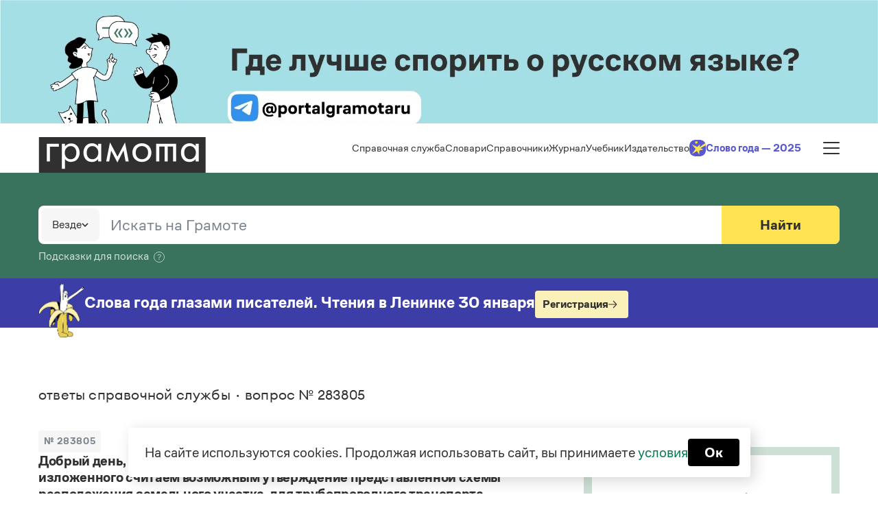

--- FILE ---
content_type: text/html; charset=UTF-8
request_url: https://gramota.ru/spravka/vopros/283805
body_size: 51553
content:
<!DOCTYPE html>
<html lang="ru">

<head>
        <meta charset="UTF-8">

        <meta name="viewport" content="width=device-width, initial-scale=1.0, interactive-widget=resizes-content">


        <!-- Обязательный (и достаточный) тег для браузеров -->
        <link type="image/x-icon" rel="shortcut icon" href="/favicon.ico">
        <meta name="application-name" content="Gramota.ru">

        <meta name="msapplication-config" content="/browserconfig.xml">
        <meta name="csrf-token" content="S2UDiMkVQs2Tuean2KIMZaztTaatIjik7ZhErYPC">

        

                        <link rel="canonical" href="https://gramota.ru/spravka/vopros/283805"/>
                        <meta property="og:image" content="/img/layout/share-img/spravka-share.png">
        <meta property="og:title" content="Вопрос: «Добрый день, нужно ли ставить запятую перед словом &quot;считаем&quot;? На основании изложенного считаем возможным утверждение представленной схемы расположения земельного участка, для трубопроводного транспорта.»">
        <meta property="og:description" content="Ответ: «Запятая не нужна. Концовку предложения лучше изменить: На основании изложенного считаем возможным утверждение представленной схемы расположения земельного участка для размещения объектов трубопроводного транспорта.»">
        <meta name="twitter:card" content="summary_large_image" />

                <title>Ответ справочной службы на вопрос №283805 — справочно-информационный портал Грамота.ру</title>
        <meta name="description" content="Ответ эксперта справочной службы на вопрос №283805 по русскому языку. Грамота.ру - справочно-информационный портал о русском языке">


        
        <link href="/css/bootstrap.css" rel="stylesheet">
        <link href="/css/slick.css" rel="stylesheet">

        <link href="/css/fonts.css?s=121" rel="stylesheet">
        <link href="/css/custom.css?s=7010sd" rel="stylesheet">

        <link href="/css/extra.css?id=c13360c9a730d03d6b92de9f3d2b53ac" rel="stylesheet">
        <link href="/css/article.css?id=c2306189bafc9e722eb3e91d46626211" rel="stylesheet">
        <link href="/css/feed.css?id=d3a3aac5ddee0cf60453834281e3dbf4" rel="stylesheet">

        <script type="text/javascript" src="/js/jquery-3.6.0.min.js"></script>
        <script type="text/javascript" src="/js/slick.js"></script>
        <script src="/js/libs/bootstrap.bundle.min.js" ></script>
        <script async src='https://yandex.ru/ads/system/header-bidding.js'></script>
         <script>
       var adfoxBiddersMap = {
        "sape": "3277859",
        "myTarget": "3277861",
        "videonow": "3456090"
        };

        var adUnits = [
        {
                "code": "adfox_top_desktop",
                "sizes": [
                [
                        970,
                        250
                ],
                [
                        1410,
                        250
                ]
                ],
                "bids": [
                {
                        "bidder": "sape",
                        "params": {
                        "placementId": "931538"
                        }
                },
                {
                        "bidder": "myTarget",
                        "params": {
                        "placementId": "1782903"
                        }
                },
                        {
                        "bidder": "videonow",
                        "params": {
                        "placementId": "13803145"
                        }
                }
                ]
        },
        {
    "code": "adfox_top_right_sidebar",
    "sizes": [
      [
        300,
        600
      ]
    ],
    "bids": [
      {
        "bidder": "sape",
        "params": {
          "placementId": "931536"
        }
      },
      {
        "bidder": "myTarget",
        "params": {
          "placementId": "1782905"
        }
      },
	  {
        "bidder": "videonow",
        "params": {
          "placementId": "13804771"
        }
      }
    ]
  },
        {
    "code": "adfox_top_desktop_1536",
    "sizes": [
      [728,90],
      [970,90],
	  [
        970,
        180
      ]
    ],
    "bids": [
      {
        "bidder": "sape",
        "params": {
          "placementId": "931541"
        }
      },
      {
        "bidder": "myTarget",
        "params": {
          "placementId": "1782907"
        }
      },
	  {
        "bidder": "videonow",
        "params": {
          "placementId": "13808675"
        }
      }
    ]
  },
  {
        "code": "adfox_top_mobile",
        "sizes": [
        [
                300,
                250
        ]
        ],
        "bids": [
        {
                "bidder": "sape",
                "params": {
                "placementId": "931532"
                }
        },
        {
                "bidder": "myTarget",
                "params": {
                "placementId": "1777946"
                }
        },
                {
                "bidder": "videonow",
                "params": {
                "placementId": "13798806"
                }
        }
        ]
        }
        ];

        var userTimeout = 500;

        window.YaHeaderBiddingSettings = {
        biddersMap: adfoxBiddersMap,
        adUnits: adUnits,
        timeout: userTimeout,
        };
        </script>
        <script>
                window.Ya || (window.Ya = {});
                window.yaContextCb = window.yaContextCb || [];
                window.Ya.adfoxCode || (window.Ya.adfoxCode = {});
                window.Ya.adfoxCode.hbCallbacks || (window.Ya.adfoxCode.hbCallbacks = []);
                </script>
                <script src="https://yandex.ru/ads/system/context.js" async>
                </script>
                                <script type="application/ld+json">
    {
      "@context": "https://schema.org",
      "@type": "BreadcrumbList",
      "itemListElement": [
            {
              "@type": "ListItem",
              "position": 1,
              "name": "Главная",
              "item": "https://gramota.ru/"
            },
                                        {
                "@type": "ListItem",
                "position": 2,
                "name": "ответы справочной службы",
                "item": "https://gramota.ru/spravka"
                                
            } ,
                                    {
                "@type": "ListItem",
                "position": 3,
                "name": "вопрос №&amp;nbsp;283805"                
            }         
      ]
    }
    </script>
                 
    <script type="application/ld+json">
  {
    "@context": "https://schema.org",
    "@type": "QAPage",
    "mainEntity": {
      "@type": "Question",
      "name": "Добрый день, нужно ли ставить запятую перед словом &quot;считаем&quot;? На основании изложенного считаем возможным утверждение представленной схемы расположения земельного участка, для трубопроводного транспорта.",
      "answerCount": 1,
      "datePublished": "2015-08-27T21:00:00+03:00",
      "acceptedAnswer": {
        "@type": "Answer",
        "text": "Запятая не нужна. Концовку предложения лучше изменить: На основании изложенного считаем возможным утверждение представленной схемы расположения земельного участка для размещения объектов трубопроводного транспорта.",
                "datePublished": "2015-08-29T05:16:47+03:00",
                "author": {
          "@type": "Person",
          "name": "Грамота.ру"
        }
      }
    },
"publisher": {
    "@type": "Organization",
    "name": "Грамота.ру",
    "url": "https://gramota.ru",
    "logo": {
        "@type": "ImageObject",
        "url": "https://gramota.ru/img/layout/gramota-logo-new.jpg"
    }
}  }
  </script>

</head>

<body  data-mode="production">
        <div class="adfox no-print">
    <div id="adfox_floorAd"></div>
</div>
<!--AdFox START-->
<!--yandex_gramota-yndx-->
<!--Площадка: gramota.ru / * / *-->
<!--Тип баннера: FloorAd-->

<script>
function floorAd_mobile_init() {
        window.yaContextCb.push(()=>{
                Ya.adfoxCode.create({
                    ownerId: 10871366,
                    containerId: 'adfox_floorAd',
                    type: 'floorAd',
                    platform: 'touch',
                    params: {
                        pp: 'h',
                        ps: 'hrip',
                        p2: 'jhvf'
                    }
                })

        })
}
function floorAd_desktop_init() {
        window.yaContextCb.push(()=>{
                Ya.adfoxCode.create({
                    ownerId: 10871366,
                    containerId: 'adfox_floorAd',
                    type: 'floorAd',
                    platform: 'desktop',
                    params: {
                        pp: 'i',
                        ps: 'hrip',
                        p2: 'jhvf'
                    }
                })
        })
}

function onScroll() {
		if (Ya.adfoxCode.getPlatform() === 'touch') {
			if(pageYOffset > 500) {
				floorAd_mobile_init();
				document.removeEventListener('scroll', onScroll);
			}
		}else{
			if(pageYOffset > 700) {
				floorAd_desktop_init();
				document.removeEventListener('scroll', onScroll);
			}
		}
	}
	document.addEventListener('scroll', onScroll);
</script>
        <!-- Yandex.Metrika counter -->
<script type="text/javascript" >
        (function(m,e,t,r,i,k,a){m[i]=m[i]||function(){(m[i].a=m[i].a||[]).push(arguments)};
                m[i].l=1*new Date();
                for (var j = 0; j < document.scripts.length; j++) {if (document.scripts[j].src === r) { return; }}
                k=e.createElement(t),a=e.getElementsByTagName(t)[0],k.async=1,k.src=r,a.parentNode.insertBefore(k,a)})
        (window, document, "script", "https://mc.yandex.ru/metrika/tag.js", "ym");

        ym(24673175, "init", {
                clickmap:true,
                trackLinks:true,
                accurateTrackBounce:true,
                webvisor:true
        });
</script>
<noscript><div><img src="https://mc.yandex.ru/watch/24673175" style="position:absolute; left:-9999px;" alt="" /></div></noscript>
<!-- /Yandex.Metrika counter -->
        <!-- Google Tag Manager -->





<!-- End Google Tag Manager -->

<!-- Google Tag Manager (noscript) -->


<!-- End Google Tag Manager (noscript) -->

        <div class="adfox adfox-desktop-gt1536 no-print" style="background:  #EDEDF1;">
    <!--AdFox START-->
<!--yandex_gramota-yndx-->
<!--Площадка: gramota.ru / * / *-->
<!--Тип баннера: 100%*250-->
<!--Расположение: верх страницы-->
<div id="adfox_top_desktop" style="max-width:100%; height:250px;"></div>
<script>
    window.yaContextCb.push(()=>{
        Ya.adfoxCode.createAdaptive({
            ownerId: 10871366,
            containerId: 'adfox_top_desktop',
            params: {
                pp: 'g',
                ps: 'hrip',
                p2: 'jhvh'
            }
        },
        ['desktop', 'tablet'],
                    {
                      tabletWidth: 1024,
                      phoneWidth: 500,
                      isAutoReloads: true
                    }
        )
    })
</script>
</div>
<div class="adfox adfox-desktop-lt1536 no-print" style="background:  #EDEDF1;">
    <!--AdFox START-->
<!--yandex_gramota-yndx-->
<!--Площадка: gramota.ru / * / *-->
<!--Тип баннера: 100%*180-->
<!--Расположение: верх страницы-->
<div id="adfox_top_desktop_1536" style="max-width:100%; height:180px;"></div>
<script>
    window.yaContextCb.push(()=>{
        Ya.adfoxCode.createAdaptive({
            ownerId: 10871366,
            containerId: 'adfox_top_desktop_1536',
            params: {
                pp: 'g',
                ps: 'hrip',
                p2: 'jhvl'
            }
        },
                 ['desktop', 'tablet'],
                             {
                               tabletWidth: 1024,
                               phoneWidth: 500,
                               isAutoReloads: true
                             }
                 )
    })
</script>
</div>
<div class="adfox adfox-mobile no-print" style="background-color: #EDEDF1;" >
    <!--AdFox START-->
<!--yandex_gramota-yndx-->
<!--Площадка: gramota.ru / * / *-->
<!--Тип баннера: 300*250-->
<!--Расположение: верх страницы-->
<div id="adfox_top_mobile" style="max-width:300px; height:250px; margin: 0 auto;"></div>
<script>
    window.yaContextCb.push(()=>{
        Ya.adfoxCode.createAdaptive({
            ownerId: 10871366,
            containerId: 'adfox_top_mobile',
            params: {
                pp: 'g',
                ps: 'hrip',
                p2: 'jhvj'
            }
        },
       ['phone'],
                           {
                             tabletWidth: 1024,
                             phoneWidth: 500,
                             isAutoReloads: true
                           }
       )
    })
</script>
</div>
        <!-- <div class="site-search-floating-panel">
        <form action="" autocomplete="off" onsubmit="return false">
        <div class="panel">
                <div class="logo">
                        <svg class="gramota-logo icon" width="244" height="52">
                                <use xlink:href="/images/sprite.svg#logo" fill="black"></use>
                        </svg>
                </div>

                <input type="text" value="" placeholder="Ищите в журнале, справочниках и тренажерах...">

                <div class="btn-search">
                        <svg class="icon" width="22" height="22">
                                <use xlink:href="/images/sprite.svg#search"></use>
                        </svg>
                </div>
                <div class="btn-close-me">
                        <svg data-v-11753e50="" width="18" height="18" class="icon"><use data-v-11753e50="" xlink:href="/images/sprite.svg#menu-close"></use></svg>
                </div>
        </div>
                
        </form>
        <div class="fade"></div>
</div>
 -->

        <div class="common-wrapper">
        <header class="header-wrapper">
                <div class="header">
                        <div class="header__wrapper">
                                <a href="/" class="header__logo">
                                        <svg width="245" height="52" viewBox="0 0 245 52" fill="none"
                                                xmlns="http://www.w3.org/2000/svg">
                                                <path d="M47.1356 13.0498C42.3039 13.0498 38.5352 17.3344 38.5352 22.6902C38.5352 28.0461 42.2556 32.3794 47.1356 32.3794C52.7887 32.3794 55.5911 27.9487 55.5911 22.6902C55.5911 17.4805 52.7887 13.0498 47.1356 13.0498Z"
                                                        fill="#303030" />
                                                <path d="M79.1234 13.0498C73.4704 13.0498 70.668 17.4805 70.668 22.6902C70.668 27.9 73.4704 32.3794 79.1234 32.3794C83.9551 32.3794 87.7239 28.0461 87.7239 22.6902C87.7239 17.3344 84.0035 13.0498 79.1234 13.0498Z"
                                                        fill="#303030" />
                                                <path d="M151.494 13C146.71 13 142.41 16.2135 142.41 22.6404C142.41 28.97 146.662 32.3296 151.494 32.3296C156.325 32.3296 160.577 29.0674 160.577 22.6404C160.577 16.2135 156.229 13 151.494 13Z"
                                                        fill="#303030" />
                                                <path d="M221.893 13C216.24 13 213.438 17.4307 213.438 22.6404C213.438 27.8502 216.24 32.3296 221.893 32.3296C226.725 32.3296 230.493 27.9963 230.493 22.6404C230.445 17.2846 226.725 13 221.893 13Z"
                                                        fill="#303030" />
                                                <path d="M0.75 52H244.75V0L0.75 0V52ZM29.8851 13.8764H16.8396V35.6404H12.2978V9.73783H29.9335V13.8764H29.8851ZM47.8591 36.3221C43.7038 36.3221 40.8048 34.5206 38.8721 32.0375V46.2547H34.3303V9.73783H38.8721V13.3408C40.8531 10.8577 43.7038 9.10487 47.8591 9.10487C56.073 9.10487 60.3732 15.5318 60.3732 22.7378C60.4215 29.8464 56.073 36.3221 47.8591 36.3221ZM91.9725 35.6404H87.4307V32.0375C85.4497 34.5206 82.599 36.3221 78.4437 36.3221C70.2298 36.3221 65.9296 29.8464 65.9296 22.6404C65.9296 15.4831 70.2782 9.00749 78.4437 9.00749C82.599 9.00749 85.498 10.7603 87.4307 13.2434V9.73783H91.9725V35.6404ZM127.582 35.5918L124.586 19.4757L115.6 37.1498L106.516 19.7678L103.617 35.5918H99.22L104.776 7.59551L115.793 28.3858L126.761 7.59551L132.221 35.5918H127.582ZM151.499 36.3221C143.575 36.3221 137.584 30.5768 137.584 22.6891C137.584 14.8015 143.527 9.00749 151.499 9.00749C159.423 9.00749 165.414 14.8015 165.414 22.6891C165.414 30.5281 159.423 36.3221 151.499 36.3221ZM201.652 35.5918H197.11V13.7303H189.283V35.5918H184.741V13.7303H176.914V35.5918H172.372V9.68914H201.604V35.5918H201.652ZM234.701 35.5918H230.159V31.9888C228.178 34.4719 225.327 36.2734 221.172 36.2734C212.958 36.2734 208.658 29.7978 208.658 22.6404C208.658 15.4831 213.007 8.9588 221.172 8.9588C225.327 8.9588 228.226 10.7603 230.159 13.2434V9.64045H234.701V35.5918Z"
                                                        fill="#303030" />
                                        </svg>
                                </a>
                                <noindex>
                                        <div class="header__menu-group">

                                                <div class="header__menu">
                                                        <ul class="header__menu-list">
                                                                <li class="list-menu">
                                                                        <a href="/spravka"
                                                                                class="disabled-link">Справочная
                                                                                служба</a>
                                                                        <div class="sub-menu">
                                                                                <div style="min-height: 0;">
                                                                                        <div class="header__dropdown">
                                                                                                <div class="sub-list">
                                                                                                        <div
                                                                                                                class="sub-list__block">
                                                                                                                <a
                                                                                                                        href="/spravka/zadat-vopros">Задать
                                                                                                                        вопрос
                                                                                                                        справочной
                                                                                                                        службе</a>
                                                                                                                <a
                                                                                                                        href="/spravka/goryachie-voprosy">Горячие
                                                                                                                        вопросы</a>
                                                                                                        </div>
                                                                                                </div>
                                                                                                <a href="/spravka"
                                                                                                        class="all-link">Все
                                                                                                        вопросы <svg
                                                                                                                width="20"
                                                                                                                height="20"
                                                                                                                viewBox="0 0 20 20"
                                                                                                                fill="none"
                                                                                                                xmlns="http://www.w3.org/2000/svg">
                                                                                                                <path fill-rule="evenodd"
                                                                                                                        clip-rule="evenodd"
                                                                                                                        d="M10.8528 16.5953C10.5499 16.3127 10.5334 15.8381 10.816 15.5352L15.2746 10.7562L3 10.7562C2.58579 10.7562 2.25 10.4204 2.25 10.0062C2.25 9.59201 2.58579 9.25622 3 9.25622L15.2746 9.25622L10.816 4.4772C10.5334 4.17433 10.5499 3.69974 10.8528 3.41718C11.1557 3.13461 11.6302 3.15108 11.9128 3.45395L17.5484 9.4946C17.8172 9.78272 17.8172 10.2297 17.5484 10.5178L11.9128 16.5585C11.6302 16.8614 11.1557 16.8778 10.8528 16.5953Z"
                                                                                                                        fill="#303030" />
                                                                                                        </svg>
                                                                                                </a>

                                                                                        </div>
                                                                                </div>
                                                                        </div>

                                                                </li>
                                                                <li class="list-menu">
                                                                        <a href="/biblioteka/slovari"
                                                                                class="disabled-link">Словари</a>
                                                                        <div class="sub-menu">
                                                                                <div style="min-height: 0;">
                                                                                        <div class="header__dropdown">
                                                                                                <div class="sub-list">
                                                                                                        <div
                                                                                                                class="sub-list__block">
                                                                                                                <a
                                                                                                                        href="/biblioteka/slovari/bolshoj-tolkovyj-slovar">
                                                                                                                        Большой
                                                                                                                        толковый
                                                                                                                        словарь
                                                                                                                        русского
                                                                                                                        языка
                                                                                                                        <span
                                                                                                                                class="author">С.
                                                                                                                                А.
                                                                                                                                Кузнецов
                                                                                                                                (общ.
                                                                                                                                ред.)</span>
                                                                                                                </a>

                                                                                                                <a
                                                                                                                        href="/biblioteka/slovari/russkij-orfograficheskij-slovar">Русский
                                                                                                                        орфографический
                                                                                                                        словарь
                                                                                                                        <span
                                                                                                                                class="author">Под
                                                                                                                                ред.
                                                                                                                                В.
                                                                                                                                В.
                                                                                                                                Лопатина
                                                                                                                                и
                                                                                                                                О.
                                                                                                                                Е.
                                                                                                                                Ивановой</span>
                                                                                                                </a>
                                                                                                                <a
                                                                                                                        href="/biblioteka/slovari/russkoe-slovesnoe-udarenie">Русское
                                                                                                                        словесное
                                                                                                                        ударение
                                                                                                                        <span
                                                                                                                                class="author">М.
                                                                                                                                В.
                                                                                                                                Зарва</span>
                                                                                                                </a>
                                                                                                                <a
                                                                                                                        href="/biblioteka/slovari/slovar-sobstvennyh-imyon">Словарь
                                                                                                                        собственных
                                                                                                                        имён
                                                                                                                        русского
                                                                                                                        языка
                                                                                                                        <span
                                                                                                                                class="author">Ф.
                                                                                                                                Л.
                                                                                                                                Агеенко</span>
                                                                                                                </a>
                                                                                                        </div>
                                                                                                </div>
 <div class="sub-list">
                                                                                                        <div
                                                                                                                class="sub-list__block pt-3">
                                                                                                                <a
                                                                                                                        href="/biblioteka/slovari/slovari-russkogo-yazyka-kak-gosudarstvennogo">
                                                                                                                        Словари русского языка как государственного
                                                                                                                        
                                                                                                                </a>
</div>
</div>
                                                                                                <a class="all-link"
                                                                                                        href="/biblioteka/slovari">Все
                                                                                                        словари <svg
                                                                                                                width="20"
                                                                                                                height="20"
                                                                                                                viewBox="0 0 20 20"
                                                                                                                fill="none"
                                                                                                                xmlns="http://www.w3.org/2000/svg">
                                                                                                                <path fill-rule="evenodd"
                                                                                                                        clip-rule="evenodd"
                                                                                                                        d="M10.8528 16.5953C10.5499 16.3127 10.5334 15.8381 10.816 15.5352L15.2746 10.7562L3 10.7562C2.58579 10.7562 2.25 10.4204 2.25 10.0062C2.25 9.59201 2.58579 9.25622 3 9.25622L15.2746 9.25622L10.816 4.4772C10.5334 4.17433 10.5499 3.69974 10.8528 3.41718C11.1557 3.13461 11.6302 3.15108 11.9128 3.45395L17.5484 9.4946C17.8172 9.78272 17.8172 10.2297 17.5484 10.5178L11.9128 16.5585C11.6302 16.8614 11.1557 16.8778 10.8528 16.5953Z"
                                                                                                                        fill="#303030" />
                                                                                                        </svg>
                                                                                                </a>
                                                                                        </div>
                                                                                </div>
                                                                        </div>
                                                                </li>
                                                                <li class="list-menu">
                                                                        <a href="/biblioteka/spravochniki"
                                                                                class="disabled-link">Справочники</a>
                                                                        <div class="sub-menu">
                                                                                <div style="min-height: 0;">
                                                                                        <div class="header__dropdown">
                                                                                                <div class="sub-list">
                                                                                                        <div
                                                                                                                class="sub-list__block">
                                                                                                                <a
                                                                                                                        href="/biblioteka/spravochniki/pravila-russkoy-orfografii-i-punktuatsii">Правила
                                                                                                                        русской
                                                                                                                        орфографии
                                                                                                                        и
                                                                                                                        пунктуации
                                                                                                                        <span
                                                                                                                                class="author">В.
                                                                                                                                В.
                                                                                                                                Лопатин
                                                                                                                                (ред.)</span>
                                                                                                                </a>
                                                                                                                <a
                                                                                                                        href="/biblioteka/spravochniki/russkij-yazyk-kratkij-teoreticheskij-kurs-dlya-shkolnikov">Русский
                                                                                                                        язык.
                                                                                                                        Краткий
                                                                                                                        теоретический
                                                                                                                        курс
                                                                                                                        для
                                                                                                                        школьников
                                                                                                                        <span
                                                                                                                                class="author">Е.
                                                                                                                                И.
                                                                                                                                Литневская</span>
                                                                                                                </a>
                                                                                                                 <a
                                                                                                                        href="/biblioteka/spravochniki/pismovnik">Письмовник
                                                                                                                        <span
                                                                                                                                class="author">Редакция
                                                                                                                                портала
                                                                                                                                «Грамота.ру»</span>
                                                                                                                </a>
                                                                                                                <a
                                                                                                                        href="/biblioteka/spravochniki/spravochnik-po-punktuatsii">Справочник
                                                                                                                        по
                                                                                                                        пунктуации
                                                                                                                        <span
                                                                                                                                class="author">В.
                                                                                                                                М.
                                                                                                                                Пахомов,
                                                                                                                                В.
                                                                                                                                В.
                                                                                                                                Свинцов,
                                                                                                                                И.
                                                                                                                                В.
                                                                                                                                Филатова</span>
                                                                                                                </a>
                                                                                                                <a
                                                                                                                        href="/biblioteka/spravochniki/spravochnik-po-frazeologii">Справочник
                                                                                                                        по
                                                                                                                        фразеологии
                                                                                                                        <span
                                                                                                                                class="author">Редакция
                                                                                                                                портала
                                                                                                                                «Грамота.ру»</span>
                                                                                                                </a>
                                                                                                               
                                                                                                                <a
                                                                                                                        href="/biblioteka/spravochniki/pravila-russkoj-orfografii-i-punktuacii">Правила
                                                                                                                        русской
                                                                                                                        орфографии
                                                                                                                        и
                                                                                                                        пунктуации&nbsp;(1956)
                                                                                                                        <span
                                                                                                                                class="author">С.
                                                                                                                                Г.
                                                                                                                                Бархударов,
                                                                                                                                К.
                                                                                                                                И.
                                                                                                                                Былинский,
                                                                                                                                В.
                                                                                                                                В.
                                                                                                                                Виноградов
                                                                                                                                и
                                                                                                                                др.</span>
                                                                                                                </a>
                                                                                                                <a
                                                                                                                        href="/biblioteka/spravochniki/ofitsialno-o-russkom-yazyke">Официальные
                                                                                                                        документы
                                                                                                                        <span
                                                                                                                                class="author">Редакция
                                                                                                                                портала
                                                                                                                                «Грамота.ру»</span>
                                                                                                                </a>

                                                                                                        </div>
                                                                                                </div>
                                                                                                <a class="all-link"
                                                                                                        href="/biblioteka/spravochniki">Все
                                                                                                        справочники <svg
                                                                                                                width="20"
                                                                                                                height="20"
                                                                                                                viewBox="0 0 20 20"
                                                                                                                fill="none"
                                                                                                                xmlns="http://www.w3.org/2000/svg">
                                                                                                                <path fill-rule="evenodd"
                                                                                                                        clip-rule="evenodd"
                                                                                                                        d="M10.8528 16.5953C10.5499 16.3127 10.5334 15.8381 10.816 15.5352L15.2746 10.7562L3 10.7562C2.58579 10.7562 2.25 10.4204 2.25 10.0062C2.25 9.59201 2.58579 9.25622 3 9.25622L15.2746 9.25622L10.816 4.4772C10.5334 4.17433 10.5499 3.69974 10.8528 3.41718C11.1557 3.13461 11.6302 3.15108 11.9128 3.45395L17.5484 9.4946C17.8172 9.78272 17.8172 10.2297 17.5484 10.5178L11.9128 16.5585C11.6302 16.8614 11.1557 16.8778 10.8528 16.5953Z"
                                                                                                                        fill="#303030" />
                                                                                                        </svg>
                                                                                                </a>

                                                                                        </div>
                                                                                </div>
                                                                        </div>
                                                                </li>
                                                                <li class="list-menu">
                                                                        <a href="/journal"
                                                                                class="disabled-link">Журнал</a>
                                                                        <div class="sub-menu">
                                                                                <div style="min-height: 0;">
                                                                                        <div class="header__dropdown">
                                                                                                 <div  class="sub-list">
                                                                                                <div
                                                                                                        class="sub-list__block">
                                                                                                        <a
                                                                                                                href="/journal/novosti-i-sobytiya">Новости
                                                                                                                и
                                                                                                                события</a>
                                                                                                        <a
                                                                                                                href="/journal/stati">Статьи</a>
                                                                                                        <a
                                                                                                                href="/journal/monologi">Монологи</a>
                                                                                                        <a
                                                                                                                href="/journal/intervyu">Интервью</a>
                                                                                                        <a
                                                                                                                href="/journal/lekcii-i-podkasty">Лекции
                                                                                                                и
                                                                                                                подкасты</a>
                                                                                                        <a
                                                                                                                href="/journal/rekomenduem">Рекомендуем</a>
                                                                                                                
                                                                                                </div>
                                                                                                </div>
                                                                                                <a class="all-link"
                                                                                                        href="/journal">Весь журнал <svg
                                                                                                                width="20"
                                                                                                                height="20"
                                                                                                                viewBox="0 0 20 20"
                                                                                                                fill="none"
                                                                                                                xmlns="http://www.w3.org/2000/svg">
                                                                                                                <path fill-rule="evenodd"
                                                                                                                        clip-rule="evenodd"
                                                                                                                        d="M10.8528 16.5953C10.5499 16.3127 10.5334 15.8381 10.816 15.5352L15.2746 10.7562L3 10.7562C2.58579 10.7562 2.25 10.4204 2.25 10.0062C2.25 9.59201 2.58579 9.25622 3 9.25622L15.2746 9.25622L10.816 4.4772C10.5334 4.17433 10.5499 3.69974 10.8528 3.41718C11.1557 3.13461 11.6302 3.15108 11.9128 3.45395L17.5484 9.4946C17.8172 9.78272 17.8172 10.2297 17.5484 10.5178L11.9128 16.5585C11.6302 16.8614 11.1557 16.8778 10.8528 16.5953Z"
                                                                                                                        fill="#303030" />
                                                                                                        </svg>
                                                                                                </a>

                                                                                        </div>
                                                                                </div>
                                                                        </div>
                                                                </li>
                                                                <li class="list-menu">
                                                                        <a href="/uchebnik"
                                                                                class="disabled-link">Учебник</a>
                                                                        <div class="sub-menu">
                                                                                <div style="min-height: 0;">
                                                                                        <div class="header__dropdown">
                                                                                                <div class="sub-list">
                                                                                                <div class="sub-list__block">
                                                                                                        <a
                                                                                                                href="/uchebnik">Правила
                                                                                                                от азов
                                                                                                                до
                                                                                                                тонкостей</a>
                                                                                                        <a
                                                                                                                href="/uchebnik/uprazhneniya">Интерактивные
                                                                                                                упражнения</a>
                                                                                                        <a
                                                                                                                href="/uchebnik/skorogovorki">Скороговорки</a>
                                                                                                </div>
                                                                                                </div>
                                                                                                <a class="all-link"
                                                                                                        href="/uchebnik">Все правила и упражнения <svg
                                                                                                                width="20"
                                                                                                                height="20"
                                                                                                                viewBox="0 0 20 20"
                                                                                                                fill="none"
                                                                                                                xmlns="http://www.w3.org/2000/svg">
                                                                                                                <path fill-rule="evenodd"
                                                                                                                        clip-rule="evenodd"
                                                                                                                        d="M10.8528 16.5953C10.5499 16.3127 10.5334 15.8381 10.816 15.5352L15.2746 10.7562L3 10.7562C2.58579 10.7562 2.25 10.4204 2.25 10.0062C2.25 9.59201 2.58579 9.25622 3 9.25622L15.2746 9.25622L10.816 4.4772C10.5334 4.17433 10.5499 3.69974 10.8528 3.41718C11.1557 3.13461 11.6302 3.15108 11.9128 3.45395L17.5484 9.4946C17.8172 9.78272 17.8172 10.2297 17.5484 10.5178L11.9128 16.5585C11.6302 16.8614 11.1557 16.8778 10.8528 16.5953Z"
                                                                                                                        fill="#303030" />
                                                                                                        </svg>
                                                                                                </a>
                                                                                        </div>
                                                                                </div>
                                                                        </div>
                                                                </li>
                                                                <li class="list-menu">
                                                                        <a href="/izdatelstvo"
                                                                                class="disabled-link">Издательство</a>
                                                                        <div class="sub-menu">
                                                                                <div style="min-height: 0;">
                                                                                        <div class="header__dropdown">
                                                                                                <div class="sub-list">
                                                                                                        <div
                                                                                                                class="sub-list__block">
                                                                                                                <a
                                                                                                                        href="/izdatelstvo/catalog/slovari-i-spravochniki">Словари</a>
                                                                                                                <a
                                                                                                                        href="/izdatelstvo/catalog/non-fiction">Научпоп</a>
                                                                                                                <a
                                                                                                                        href="/izdatelstvo/catalog/uchebniki">Учебники
                                                                                                                        и
                                                                                                                        справочники</a>
                                                                                                        </div>
                                                                                                </div>
                                                                                                <a class="all-link"
                                                                                                        href="/izdatelstvo/catalog">Все
                                                                                                        книги <svg
                                                                                                                width="20"
                                                                                                                height="20"
                                                                                                                viewBox="0 0 20 20"
                                                                                                                fill="none"
                                                                                                                xmlns="http://www.w3.org/2000/svg">
                                                                                                                <path fill-rule="evenodd"
                                                                                                                        clip-rule="evenodd"
                                                                                                                        d="M10.8528 16.5953C10.5499 16.3127 10.5334 15.8381 10.816 15.5352L15.2746 10.7562L3 10.7562C2.58579 10.7562 2.25 10.4204 2.25 10.0062C2.25 9.59201 2.58579 9.25622 3 9.25622L15.2746 9.25622L10.816 4.4772C10.5334 4.17433 10.5499 3.69974 10.8528 3.41718C11.1557 3.13461 11.6302 3.15108 11.9128 3.45395L17.5484 9.4946C17.8172 9.78272 17.8172 10.2297 17.5484 10.5178L11.9128 16.5585C11.6302 16.8614 11.1557 16.8778 10.8528 16.5953Z"
                                                                                                                        fill="#303030" />
                                                                                                        </svg>
                                                                                                </a>

                                                                                        </div>
                                                                                </div>
                                                                        </div>
                                                                </li>
                                                                <li class="list-menu">
                                                                        <a href="https://slovogoda.gramota.ru" target="_blank" class="word-of-year-link">
                                                                                <svg width="24" height="24" viewBox="0 0 24 24" fill="none" xmlns="http://www.w3.org/2000/svg" class="word-of-year-icon">
                                                                                        <g clip-path="url(#clip0_23830_15765)">
                                                                                        <rect width="24" height="24" rx="8" fill="#5959CF"/>
                                                                                        <path d="M14.3323 21.5781L14.6749 15.3963L20.6997 13.9703L14.9263 11.7342L15.4104 6.55212L11.5212 10.3634L3.47266 6.6291L9.16522 13.1783L3.8141 20.5943L11.1143 16.2888L14.3323 21.5781Z" fill="#FFE350"/>
                                                                                        <path d="M7.52934 3.73446L9.2014 2.99262L9.35041 1.16946L10.5726 2.53044L12.3526 2.10877L11.4359 3.69175L12.387 5.25431L10.5982 4.87165L9.40606 6.25904L9.21722 4.43957L7.52934 3.73446Z" fill="#FFE350"/>
                                                                                        <path d="M65.4926 1.50269C55.3412 1.30759 25.6504 3.13487 13.7307 14.4238C13.6663 14.5022 13.59 14.5766 13.5 14.6456C13.5761 14.5713 13.653 14.4973 13.7307 14.4238C14.4453 13.5531 13.6865 12.1842 13.6865 12.1842C13.6865 12.1842 26.6575 -2.18186 53.6142 -5.09098L48.848 -0.995985C48.848 -0.995985 52.1038 -1.49202 56.5158 -0.910242C60.9278 -0.328463 65.4926 1.50269 65.4926 1.50269Z" fill="#FFE350"/>
                                                                                        </g>
                                                                                        <defs>
                                                                                        <clipPath id="clip0_23830_15765">
                                                                                        <rect width="24" height="24" rx="8" fill="white"/>
                                                                                        </clipPath>
                                                                                        </defs>
                                                                                </svg>
                                                                                Слово года — 2025
                                                                        </a>
                                                                </li>
                                                        </ul>
                                                </div>
                                                <button type="button" class="header__menu-button">
                                                        <span></span>
                                                        <span></span>
                                                        <span></span>
                                                </button>
                                                <div class="header__search-button">
                                                        <svg width="25" height="22" viewBox="0 0 25 22" fill="none"
                                                                xmlns="http://www.w3.org/2000/svg">
                                                                <circle cx="8.5" cy="9.5" r="7.5" stroke="#303030"
                                                                        stroke-width="2" />
                                                                <line x1="16.4039" y1="16.8293" x2="18.8293"
                                                                        y2="18.7289" stroke="#303030" stroke-width="2"
                                                                        stroke-linecap="round"
                                                                        stroke-linejoin="round" />
                                                        </svg>
                                                </div>
                                        </div>
                                </noindex>
                        </div>
                </div>
                <div class="header__menu-dropdown">
                        <div style="min-height: 0" class="header">
                                <div class="menu-dropdown">
                                        <div class="menu-dropdown__search">
                                                <span class="menu-dropdown__input">Искать на Грамоте</span>
                                                <span class="menu-dropdown__button">
                                                        <svg width="23" height="22" viewBox="0 0 23 22" fill="none"
                                                                xmlns="http://www.w3.org/2000/svg">
                                                                <path d="M18.9387 9.5C18.9387 13.6393 15.5721 17 11.4127 17C7.25334 17 3.88672 13.6393 3.88672 9.5C3.88672 5.36074 7.25334 2 11.4127 2C15.5721 2 18.9387 5.36074 18.9387 9.5Z"
                                                                        stroke="#303030" stroke-width="2" />
                                                                <line x1="1" y1="-1" x2="4.09043" y2="-1"
                                                                        transform="matrix(0.788191 0.615431 -0.617765 0.786363 17.9336 17)"
                                                                        stroke="#303030" stroke-width="2"
                                                                        stroke-linecap="round"
                                                                        stroke-linejoin="round" />
                                                        </svg>
                                                </span>

                                        </div>
                                        <div class="menu-dropdown__wrapper">
                                                
                                                <div class="menu-dropdown__helpdesk menu-dropdown__el">
                                                        <div class="menu-dropdown__word-of-year">
                                                        <a href="https://slovogoda.gramota.ru" target="_blank" class="word-of-year-link">
                                                                <svg width="24" height="24" viewBox="0 0 24 24" fill="none" xmlns="http://www.w3.org/2000/svg" class="word-of-year-icon">
                                                                        <g clip-path="url(#clip0_23830_15765)">
                                                                        <rect width="24" height="24" rx="8" fill="#5959CF"/>
                                                                        <path d="M14.3323 21.5781L14.6749 15.3963L20.6997 13.9703L14.9263 11.7342L15.4104 6.55212L11.5212 10.3634L3.47266 6.6291L9.16522 13.1783L3.8141 20.5943L11.1143 16.2888L14.3323 21.5781Z" fill="#FFE350"/>
                                                                        <path d="M7.52934 3.73446L9.2014 2.99262L9.35041 1.16946L10.5726 2.53044L12.3526 2.10877L11.4359 3.69175L12.387 5.25431L10.5982 4.87165L9.40606 6.25904L9.21722 4.43957L7.52934 3.73446Z" fill="#FFE350"/>
                                                                        <path d="M65.4926 1.50269C55.3412 1.30759 25.6504 3.13487 13.7307 14.4238C13.6663 14.5022 13.59 14.5766 13.5 14.6456C13.5761 14.5713 13.653 14.4973 13.7307 14.4238C14.4453 13.5531 13.6865 12.1842 13.6865 12.1842C13.6865 12.1842 26.6575 -2.18186 53.6142 -5.09098L48.848 -0.995985C48.848 -0.995985 52.1038 -1.49202 56.5158 -0.910242C60.9278 -0.328463 65.4926 1.50269 65.4926 1.50269Z" fill="#FFE350"/>
                                                                        </g>
                                                                        <defs>
                                                                        <clipPath id="clip0_23830_15765">
                                                                        <rect width="24" height="24" rx="8" fill="white"/>
                                                                        </clipPath>
                                                                        </defs>
                                                                </svg>
                                                                Слово года — 2025
                                                        </a>
                                                </div>
                                                        <div class="menu-dropdown__title">
                                                                <div class="menu-dropdown__icon">
                                                                        <svg width="32" height="32" viewBox="0 0 32 32"
                                                                                fill="none"
                                                                                xmlns="http://www.w3.org/2000/svg">
                                                                                <rect width="32" height="32"
                                                                                        fill="white" />
                                                                                <path fill-rule="evenodd"
                                                                                        clip-rule="evenodd"
                                                                                        d="M25.8001 8.44268C25.8001 8.44268 28.0941 8.15561 29.5278 8.02344C28.0941 13.6038 24.3664 28.515 24.3664 28.515C16.9111 28.515 2 28.515 2 28.515V26.3227L13.7569 24.2133C18.3448 27.941 23.7757 21.4191 21.499 17.0447C21.5592 16.3864 22.0721 16.4712 22.0721 16.4712L25.8001 8.44268Z"
                                                                                        fill="#303030" />
                                                                                <path d="M25.5137 5.78037L26.5598 8.95394H28.6009L30.0008 5"
                                                                                        stroke="#303030"
                                                                                        stroke-width="1.4" />
                                                                                <path fill-rule="evenodd"
                                                                                        clip-rule="evenodd"
                                                                                        d="M18.8631 27.6424C22.845 25.8305 24.0435 20.9858 23.1499 16.9596C22.231 12.8189 18.999 8.90953 13.4706 8.91016C11.4879 8.91038 8.91452 9.46087 6.8022 11.0179C4.63219 12.6174 3.04492 15.2143 3.04492 19.0486C3.04492 21.7352 3.88797 23.8228 5.28386 25.2473C6.67037 26.6623 8.50585 27.3231 10.3066 27.3375C13.8776 27.366 17.5882 24.8017 17.5882 20.1962C17.5882 17.2766 15.4588 15.4121 13.0944 15.2421C11.6247 15.1364 10.1478 15.6737 9.02382 16.8408L10.6457 18.7723C11.321 17.951 12.1919 17.6837 12.9152 17.7357C14.0634 17.8182 15.0882 18.6777 15.0882 20.1962C15.0882 23.1594 12.7772 24.8571 10.3265 24.8375C9.11645 24.8279 7.94111 24.3871 7.0695 23.4976C6.20729 22.6177 5.54492 21.1979 5.54492 19.0486C5.54492 16.0017 6.76029 14.1546 8.28555 13.0303C9.8685 11.8635 11.883 11.4103 13.4709 11.4102C17.5442 11.4097 19.9775 14.2038 20.7093 17.5013C21.4666 20.9132 20.3015 24.2412 17.8277 25.3668L18.8631 27.6424Z"
                                                                                        fill="#303030" />
                                                                        </svg>
                                                                </div>
                                                                <a class="title-2" href="/spravka">Справочная служба</a>
                                                                <div class="menu-dropdown__arrow">
                                                                        <svg width="16" height="14" viewBox="0 0 16 14"
                                                                                fill="none"
                                                                                xmlns="http://www.w3.org/2000/svg">
                                                                                <path fill-rule="evenodd"
                                                                                        clip-rule="evenodd"
                                                                                        d="M8.60278 13.5892C8.29991 13.3066 8.28345 12.832 8.56601 12.5291L13.0246 7.75012L0.750001 7.75012C0.335788 7.75012 1.50737e-06 7.41433 1.54334e-06 7.00012C1.57931e-06 6.5859 0.335788 6.25012 0.750002 6.25012L13.0246 6.25012L8.56601 1.4711C8.28345 1.16822 8.29991 0.693635 8.60278 0.411072C8.90565 0.12851 9.38024 0.144973 9.66281 0.447845L15.2984 6.48849C15.5672 6.77662 15.5672 7.22362 15.2984 7.51174L9.6628 13.5524C9.38024 13.8553 8.90565 13.8717 8.60278 13.5892Z"
                                                                                        fill="#303030" />
                                                                        </svg>
                                                                </div>
                                                        </div>
                                                        <div class="menu-dropdown__content">
                                                                <ul>
                                                                        <li><a href="/spravka/zadat-vopros">Задать
                                                                                        вопрос справочной службе</a>
                                                                        </li>
                                                                        <li><a href="/spravka/goryachie-voprosy">Горячие
                                                                                        вопросы</a></li>
                                                                        <li><a href="/spravka">Все вопросы</a></li>
                                                                </ul>
                                                        </div>
                                                </div>
                                                <div class="menu-dropdown__dict menu-dropdown__el">
                                                        <div class="menu-dropdown__title">
                                                                <div class="menu-dropdown__icon">
                                                                        <svg width="32" height="32" viewBox="0 0 32 32"
                                                                                fill="none"
                                                                                xmlns="http://www.w3.org/2000/svg">
                                                                                <rect width="32" height="32"
                                                                                        fill="white" />
                                                                                <path d="M4 5L4.62132 5.62132C5.18393 6.18393 5.94699 6.5 6.74264 6.5H27V30H7C5.34315 30 4 28.6569 4 27V5Z"
                                                                                        fill="white" />
                                                                                <path d="M4 5L4.70711 4.29289C4.42111 4.0069 3.99099 3.92134 3.61732 4.07612C3.24364 4.2309 3 4.59554 3 5H4ZM27 6.5H28V5.5H27V6.5ZM27 30V31H28V30H27ZM26 6.5V30H28V6.5H26ZM27 29H7V31H27V29ZM5 27V5H3V27H5ZM3.29289 5.70711L3.91421 6.32843L5.32843 4.91421L4.70711 4.29289L3.29289 5.70711ZM6.74264 7.5H27V5.5H6.74264V7.5ZM3.91421 6.32843C4.66436 7.07857 5.68177 7.5 6.74264 7.5V5.5C6.21221 5.5 5.7035 5.28929 5.32843 4.91421L3.91421 6.32843ZM7 29C5.89543 29 5 28.1046 5 27H3C3 29.2091 4.79086 31 7 31V29Z"
                                                                                        fill="#303030" />
                                                                                <path d="M8.91136 24.5586L13.7509 11.7063H17.0836L21.9409 24.5586H18.6436L17.8636 22.2718H12.9L12.1377 24.5586H8.91136ZM15.3995 14.915L13.7332 19.8077H17.0482L15.3995 14.915Z"
                                                                                        fill="#303030" />
                                                                                <path d="M28 2H7C5.34315 2 4 3.34315 4 5V5.5"
                                                                                        stroke="#303030"
                                                                                        stroke-width="2" />
                                                                        </svg>
                                                                </div>
                                                                <a class="title-2"
                                                                        href="/biblioteka/slovari">Словари</a>
                                                                <div class="menu-dropdown__arrow">
                                                                        <svg width="16" height="14" viewBox="0 0 16 14"
                                                                                fill="none"
                                                                                xmlns="http://www.w3.org/2000/svg">
                                                                                <path fill-rule="evenodd"
                                                                                        clip-rule="evenodd"
                                                                                        d="M8.60278 13.5892C8.29991 13.3066 8.28345 12.832 8.56601 12.5291L13.0246 7.75012L0.750001 7.75012C0.335788 7.75012 1.50737e-06 7.41433 1.54334e-06 7.00012C1.57931e-06 6.5859 0.335788 6.25012 0.750002 6.25012L13.0246 6.25012L8.56601 1.4711C8.28345 1.16822 8.29991 0.693635 8.60278 0.411072C8.90565 0.12851 9.38024 0.144973 9.66281 0.447845L15.2984 6.48849C15.5672 6.77662 15.5672 7.22362 15.2984 7.51174L9.6628 13.5524C9.38024 13.8553 8.90565 13.8717 8.60278 13.5892Z"
                                                                                        fill="#303030" />
                                                                        </svg>
                                                                </div>
                                                        </div>
                                                        <div class="menu-dropdown__content">
                                                                <ul>
                                                                <li><a href='/biblioteka/slovari/bolshoj-orfoepicheskij-slovar-russkogo-yazyka'>Большой орфоэпический словарь русского языка</a></li>
<li><a href='/biblioteka/slovari/bolshoj-tolkovyj-slovar-russkikh-glagolov'>Большой толковый словарь русских глаголов</a></li>
<li><a href='/biblioteka/slovari/bolshoj-tolkovyj-slovar-russkikh-sushhestvitelnykh'>Большой толковый словарь русских существительных</a></li>
<li><a href='/biblioteka/slovari/bolshoj-tolkovyj-slovar'>Большой толковый словарь русского языка</a></li>
<li><a href='/biblioteka/slovari/bolshoj-universalnyj-slovar-russkogo-yazyka'>Большой универсальный словарь русского языка</a></li>
<li><a href='/biblioteka/slovari/lexicon-gramoty'>Лексикон Грамоты</a></li>
<li><a href='/biblioteka/slovari/russkij-orfograficheskij-slovar'>Русский орфографический словарь</a></li>
<li><a href='/biblioteka/slovari/russkoe-slovesnoe-udarenie'>Русское словесное ударение</a></li>
<li><a href='/biblioteka/slovari/slovar-9'>Современный словарь иностранных слов</a></li>
<li><a href='/biblioteka/slovari/slovar-antonimov'>Словарь антонимов</a></li>
<li><a href='/biblioteka/slovari/slovar-metodicheskih-terminov'>Словарь методических терминов</a></li>
<li><a href='/biblioteka/slovari/slovar-russkih-imyon'>Словарь русских имён</a></li>
<li><a href='/biblioteka/slovari/slovar-sinonimov'>Словарь синонимов</a></li>
<li><a href='/biblioteka/slovari/slovar-sobstvennyh-imyon'>Словарь собственных имён</a></li>
<li><a href='/biblioteka/slovari/slovar-trudnostej-russkogo-yazyka'>Словарь трудностей русского языка</a></li>
<li><a href='/biblioteka/slovari/upravlenie-v-russkom-yazyke'>Управление в русском языке</a></li>


                                                                </ul>
                                                        </div>
                                                </div>
                                                <div class="menu-dropdown__lib menu-dropdown__el">
                                                        <div class="menu-dropdown__title">
                                                                <div class="menu-dropdown__icon">
                                                                        <svg width="32" height="32" viewBox="0 0 32 32"
                                                                                fill="none"
                                                                                xmlns="http://www.w3.org/2000/svg">
                                                                                <rect width="32" height="32"
                                                                                        fill="white" />
                                                                                <path d="M14.6191 24.5H29V26.5C29 29.5 27 29.5 27 29.5H12C12 29.5 14.6191 29.5 14.6191 26.5V24.5Z"
                                                                                        fill="white" stroke="#303030"
                                                                                        stroke-width="2" />
                                                                                <path d="M25 5.5C25 2.5 22 2.5 22 2.5H7V26.5C7 29.5 9.5 29.5 9.5 29.5H27C27 29.5 25 29.5 25 26.5V5.5Z"
                                                                                        fill="white" stroke="#303030"
                                                                                        stroke-width="2" />
                                                                                <path d="M19.0727 7.5H3V5.50001C3 2.5 5.41818 2.5 5.41818 2.5H22C22 2.5 19.0727 2.5 19.0727 5.50001V7.5Z"
                                                                                        fill="white" stroke="#303030"
                                                                                        stroke-width="2" />
                                                                                <rect x="10" y="10.5" width="12"
                                                                                        height="2" fill="#303030" />
                                                                                <rect x="10" y="14.5" width="12"
                                                                                        height="2" fill="#303030" />
                                                                                <rect x="10" y="18.5" width="8"
                                                                                        height="2" fill="#303030" />
                                                                                <circle cx="20" cy="24.5" r="2"
                                                                                        fill="#303030" />
                                                                        </svg>
                                                                </div>
                                                                <a class="title-2"
                                                                        href="/biblioteka/spravochniki">Справочники</a>
                                                                <div class="menu-dropdown__arrow">
                                                                        <svg width="16" height="14" viewBox="0 0 16 14"
                                                                                fill="none"
                                                                                xmlns="http://www.w3.org/2000/svg">
                                                                                <path fill-rule="evenodd"
                                                                                        clip-rule="evenodd"
                                                                                        d="M8.60278 13.5892C8.29991 13.3066 8.28345 12.832 8.56601 12.5291L13.0246 7.75012L0.750001 7.75012C0.335788 7.75012 1.50737e-06 7.41433 1.54334e-06 7.00012C1.57931e-06 6.5859 0.335788 6.25012 0.750002 6.25012L13.0246 6.25012L8.56601 1.4711C8.28345 1.16822 8.29991 0.693635 8.60278 0.411072C8.90565 0.12851 9.38024 0.144973 9.66281 0.447845L15.2984 6.48849C15.5672 6.77662 15.5672 7.22362 15.2984 7.51174L9.6628 13.5524C9.38024 13.8553 8.90565 13.8717 8.60278 13.5892Z"
                                                                                        fill="#303030" />
                                                                        </svg>
                                                                </div>
                                                        </div>
                                                        <div class="menu-dropdown__content">
                                                                <ul>
                                                                        <li>
                                                                                <a
                                                                                        href="/biblioteka/spravochniki/pravila-russkoy-orfografii-i-punktuatsii">Правила
                                                                                        русской орфографии и
                                                                                        пунктуации
                                                                                </a>
                                                                        </li>
                                                                        <li>
                                                                                <a
                                                                                        href="/biblioteka/spravochniki/russkij-yazyk-kratkij-teoreticheskij-kurs-dlya-shkolnikov">Русский
                                                                                        язык. Краткий теоретический
                                                                                        курс <br />для
                                                                                        школьников
                                                                                </a>
                                                                        </li>
                                                                        <li><a href="/biblioteka/spravochniki/pismovnik">Письмовник

                                                                                </a></li>
                                                                        <li><a href="/biblioteka/spravochniki/spravochnik-po-punktuatsii">Справочник
                                                                                        по пунктуации

                                                                                </a></li>
                                                                        <li><a href="/biblioteka/spravochniki/slovar-trudnostey">Словарь-справочник
                                                                                        трудностей

                                                                                </a></li>
                                                                        <li><a href="/biblioteka/spravochniki/spravochnik-po-frazeologii">Справочник
                                                                                        по фразеологии

                                                                                </a></li>
                                                                        

                                                                        <li><a href="/biblioteka/spravochniki/azbuchnye-istiny">Азбучные
                                                                                        истины

                                                                                </a></li>
                                                                        <li><a href="/biblioteka/spravochniki/slovar-spravochnik-neprostye-slova">Словарь-справочник
                                                                                        непростые слова

                                                                                </a>
                                                                        </li>
                                                                        <li><a href="/biblioteka/spravochniki">Все
                                                                                        справочники портала</a></li>
                                                                </ul>
                                                                <div class="menu-dropdown__divider"></div>
                                                                <ul>
                                                                        <li>
                                                                                <a
                                                                                        href="/biblioteka/spravochniki/pravila-russkoj-orfografii-i-punktuacii">Правила
                                                                                        русской орфографии и
                                                                                        пунктуации&nbsp;(1956)

                                                                                </a>
                                                                        </li>
                                                                        <li><a href="/biblioteka/spravochniki/ofitsialno-o-russkom-yazyke">Официальные
                                                                                        документы

                                                                                </a></li>
                                                                </ul>
                                                        </div>
                                                </div>
                                                <div class="menu-dropdown__journ menu-dropdown__el">
                                                        <div class="menu-dropdown__title">
                                                                <div class="menu-dropdown__icon">
                                                                        <svg width="32" height="32" viewBox="0 0 32 32"
                                                                                fill="none"
                                                                                xmlns="http://www.w3.org/2000/svg">
                                                                                <rect width="32" height="32"
                                                                                        fill="white" />
                                                                                <rect x="12.8711" y="18.4512" width="12"
                                                                                        height="2" fill="#303030" />
                                                                                <rect x="12.8711" y="21.9766" width="12"
                                                                                        height="2" fill="#303030" />
                                                                                <rect x="9.80664" y="4.45117" width="18"
                                                                                        height="22.198" stroke="#303030"
                                                                                        stroke-width="2" />
                                                                                <path d="M9.80585 4.82996C9.80585 5.67734 9.8699 25.6865 9.8699 25.6865H4.36328C4.36328 25.6865 4.36328 6.14373 4.36328 4.82996C4.36328 3.51619 5.58164 2.45117 7.08456 2.45117C8.58749 2.45117 9.80585 3.51619 9.80585 4.82996Z"
                                                                                        stroke="#303030"
                                                                                        stroke-width="2" />
                                                                                <path d="M9.80585 26.6881H23.8699V28.495V30.5476H8.22277C6.09124 30.5476 4.36328 28.8196 4.36328 26.6881C4.36328 25.1852 5.58164 23.9668 7.08456 23.9668C8.58749 23.9668 9.80585 25.1852 9.80585 26.6881Z"
                                                                                        fill="white" stroke="#303030"
                                                                                        stroke-width="2" />
                                                                                <rect x="13.8711" y="8.48047" width="10"
                                                                                        height="7" stroke="#303030"
                                                                                        stroke-width="2" />
                                                                        </svg>
                                                                </div>
                                                                <a class="title-2" href="/journal">Журнал</a>
                                                                <div class="menu-dropdown__arrow">
                                                                        <svg width="16" height="14" viewBox="0 0 16 14"
                                                                                fill="none"
                                                                                xmlns="http://www.w3.org/2000/svg">
                                                                                <path fill-rule="evenodd"
                                                                                        clip-rule="evenodd"
                                                                                        d="M8.60278 13.5892C8.29991 13.3066 8.28345 12.832 8.56601 12.5291L13.0246 7.75012L0.750001 7.75012C0.335788 7.75012 1.50737e-06 7.41433 1.54334e-06 7.00012C1.57931e-06 6.5859 0.335788 6.25012 0.750002 6.25012L13.0246 6.25012L8.56601 1.4711C8.28345 1.16822 8.29991 0.693635 8.60278 0.411072C8.90565 0.12851 9.38024 0.144973 9.66281 0.447845L15.2984 6.48849C15.5672 6.77662 15.5672 7.22362 15.2984 7.51174L9.6628 13.5524C9.38024 13.8553 8.90565 13.8717 8.60278 13.5892Z"
                                                                                        fill="#303030" />
                                                                        </svg>
                                                                </div>
                                                        </div>
                                                        <div class="menu-dropdown__content">
                                                                <ul>
                                                                        <li><a href="/journal/novosti-i-sobytiya">Новости
                                                                                        и события</a></li>
                                                                        <li><a href="/journal/stati">Статьи</a></li>
                                                                        <li><a href="/journal/monologi">Монологи</a>
                                                                        </li>
                                                                        <li><a href="/journal/intervyu">Интервью</a>
                                                                        </li>
                                                                        <li><a href="/journal/lekcii-i-podkasty">Лекции
                                                                                        и подкасты</a></li>
                                                                        <li><a href="/journal/rekomenduem">Рекомендуем</a>
                                                                        </li>
                                                                        
                                                                </ul>
                                                        </div>
                                                </div>
                                                <div class="menu-dropdown__textbook menu-dropdown__el">
                                                        <div class="menu-dropdown__title">
                                                                <div class="menu-dropdown__icon">
                                                                        <svg width="32" height="33" viewBox="0 0 32 33"
                                                                                fill="none"
                                                                                xmlns="http://www.w3.org/2000/svg">
                                                                                <rect width="32" height="32"
                                                                                        transform="translate(0 1)"
                                                                                        fill="white" />
                                                                                <rect x="1" y="4.79102" width="20.5742"
                                                                                        height="25.3125" fill="white"
                                                                                        stroke="#303030"
                                                                                        stroke-width="2" />
                                                                                <path fill-rule="evenodd"
                                                                                        clip-rule="evenodd"
                                                                                        d="M8.47438 3.88867C8.88401 2.72919 9.9897 1.89844 11.2894 1.89844C12.5892 1.89844 13.6948 2.72919 14.1045 3.88867H17.7542V7.49523H4.82031V3.88867H8.47438Z"
                                                                                        fill="white" />
                                                                                <path d="M8.47438 3.88867V4.88867H9.18167L9.41727 4.22178L8.47438 3.88867ZM14.1045 3.88867L13.1616 4.22178L13.3972 4.88867H14.1045V3.88867ZM17.7542 3.88867H18.7542V2.88867H17.7542V3.88867ZM17.7542 7.49523V8.49523H18.7542V7.49523H17.7542ZM4.82031 7.49523H3.82031V8.49523H4.82031V7.49523ZM4.82031 3.88867V2.88867H3.82031V3.88867H4.82031ZM9.41727 4.22178C9.69013 3.44942 10.4267 2.89844 11.2894 2.89844V0.898438C9.55268 0.898438 8.07788 2.00896 7.53149 3.55556L9.41727 4.22178ZM11.2894 2.89844C12.1521 2.89844 12.8887 3.44942 13.1616 4.22178L15.0474 3.55556C14.501 2.00896 13.0262 0.898438 11.2894 0.898438V2.89844ZM14.1045 4.88867H17.7542V2.88867H14.1045V4.88867ZM16.7542 3.88867V7.49523H18.7542V3.88867H16.7542ZM17.7542 6.49523H4.82031V8.49523H17.7542V6.49523ZM5.82031 7.49523V3.88867H3.82031V7.49523H5.82031ZM4.82031 4.88867H8.47438V2.88867H4.82031V4.88867Z"
                                                                                        fill="#303030" />
                                                                                <path d="M3.95117 11.582H15.4375"
                                                                                        stroke="#303030"
                                                                                        stroke-width="2" />
                                                                                <path d="M3.95117 15.4121H11.2871"
                                                                                        stroke="#303030"
                                                                                        stroke-width="2" />
                                                                                <path d="M19.9375 12.9318L22.1279 15.1222L12.7078 24.5423L10.2599 24.7998L10.5174 22.3519L19.9375 12.9318Z"
                                                                                        stroke="#303030"
                                                                                        stroke-width="2" />
                                                                                <path d="M25.1714 7.71355C25.7736 7.11137 26.7499 7.11137 27.3521 7.71355C27.9543 8.31574 27.9543 9.29207 27.3521 9.89426L22.1924 15.0539L20.0117 12.8732L25.1714 7.71355Z"
                                                                                        fill="white" stroke="#303030"
                                                                                        stroke-width="2" />
                                                                                <path d="M29.1875 11.582L22.5381 18.2094"
                                                                                        stroke="#303030"
                                                                                        stroke-width="2" />
                                                                        </svg>
                                                                </div>
                                                                <a class="title-2" href="/uchebnik">Учебник Грамоты</a>
                                                                <div class="menu-dropdown__arrow">
                                                                        <svg width="16" height="14" viewBox="0 0 16 14"
                                                                                fill="none"
                                                                                xmlns="http://www.w3.org/2000/svg">
                                                                                <path fill-rule="evenodd"
                                                                                        clip-rule="evenodd"
                                                                                        d="M8.60278 13.5892C8.29991 13.3066 8.28345 12.832 8.56601 12.5291L13.0246 7.75012L0.750001 7.75012C0.335788 7.75012 1.50737e-06 7.41433 1.54334e-06 7.00012C1.57931e-06 6.5859 0.335788 6.25012 0.750002 6.25012L13.0246 6.25012L8.56601 1.4711C8.28345 1.16822 8.29991 0.693635 8.60278 0.411072C8.90565 0.12851 9.38024 0.144973 9.66281 0.447845L15.2984 6.48849C15.5672 6.77662 15.5672 7.22362 15.2984 7.51174L9.6628 13.5524C9.38024 13.8553 8.90565 13.8717 8.60278 13.5892Z"
                                                                                        fill="#303030" />
                                                                        </svg>
                                                                </div>
                                                        </div>
                                                        <div class="menu-dropdown__content">
                                                                <ul>
                                                                        <li>
                                                                                <a href="/uchebnik">Правила русского
                                                                                        языка: от азов до
                                                                                        тонкостей</a>
                                                                        </li>
                                                                        <li>
                                                                                <a href="/uchebnik/uprazhneniya">Интерактивные
                                                                                        упражнения: от
                                                                                        простого к сложному</a>
                                                                        </li>
                                                                        <li>
                                                                                <a
                                                                                        href="/uchebnik/skorogovorki">Скороговорки</a>
                                                                        </li>
                                                                        <!--li>
                                                                        <a href="#">Учительская</a>
                                                                </li-->
                                                                </ul>
                                                        </div>
                                                </div>
                                                <div class="menu-dropdown__textbook menu-dropdown__el">
                                                        <div class="menu-dropdown__title">
                                                                <div class="menu-dropdown__icon">
                                                                        <svg width="32" height="32" viewBox="0 0 32 32"
                                                                                fill="none"
                                                                                xmlns="http://www.w3.org/2000/svg">
                                                                                <path d="M1 7C1 6.44772 1.44772 6 2 6H30C30.5523 6 31 6.44772 31 7V25.775C31 26.3457 30.5249 26.798 29.9561 26.7515C28.6007 26.6408 26.1386 26.3797 23.8636 25.823C21.4654 25.2362 19.8759 25.4862 19.1611 25.678C18.891 25.7505 18.7273 26.0019 18.7273 26.2816C18.7273 26.6784 18.4056 27 18.0088 27H13.9912C13.5944 27 13.2727 26.6784 13.2727 26.2816C13.2727 26.0019 13.1086 25.7508 12.8374 25.6826C12.1154 25.5011 10.4974 25.2864 8 26C5.61318 26.6819 3.22636 26.8165 1.94954 26.8332C1.41692 26.8401 1 26.405 1 25.8723V7Z"
                                                                                        fill="#303030" />
                                                                                <path d="M7.5102 4.95697C5.67081 5.82785 3.73696 5.31978 3 4.95697V25.093C4.2381 24.972 7.58095 24.5125 11.0476 23.6417C14.5143 22.771 15.7937 24.8511 16 26V5.864C15.381 4.23135 11.419 3.10629 7.5102 4.95697Z"
                                                                                        fill="white" stroke="#303030"
                                                                                        stroke-width="2"
                                                                                        stroke-linejoin="round" />
                                                                                <path d="M24.4898 4.95697C26.3292 5.82785 28.263 5.31978 29 4.95697V25.093C27.7619 24.972 24.419 24.5125 20.9524 23.6417C17.4857 22.771 16.2063 24.8511 16 26V5.864C16.619 4.23135 20.581 3.10629 24.4898 4.95697Z"
                                                                                        fill="white" stroke="#303030"
                                                                                        stroke-width="2"
                                                                                        stroke-linejoin="round" />
                                                                                <path d="M5 9C8.84677 8.99995 9.12808 7.99161 10.9344 8.00005C12.7407 8.0085 12.2521 8.62221 14 8.62221"
                                                                                        stroke="#303030"
                                                                                        stroke-width="1.483" />
                                                                                <path d="M5 13C8.84677 12.9999 9.12808 11.9916 10.9344 12.0001C12.7407 12.0085 12.2521 12.6222 14 12.6222"
                                                                                        stroke="#303030"
                                                                                        stroke-width="1.483" />
                                                                                <path d="M5 16.8712C9.10645 17.0132 8.2002 16 11.2939 16"
                                                                                        stroke="#303030"
                                                                                        stroke-width="1.483" />
                                                                                <path d="M27 9C23.1532 8.99995 22.8719 7.99161 21.0656 8.00005C19.2593 8.0085 19.7479 8.62221 18 8.62221"
                                                                                        stroke="#303030"
                                                                                        stroke-width="1.483" />
                                                                                <path d="M27 13C23.1532 12.9999 22.8719 11.9916 21.0656 12.0001C19.2593 12.0085 19.7479 12.6222 18 12.6222"
                                                                                        stroke="#303030"
                                                                                        stroke-width="1.483" />
                                                                                <path d="M27 16.8712C22.8936 17.0132 23.7998 16 20.7061 16"
                                                                                        stroke="#303030"
                                                                                        stroke-width="1.483" />
                                                                        </svg>

                                                                </div>
                                                                <a class="title-2" href="/izdatelstvo">Издательство</a>
                                                                 <div class="menu-dropdown__arrow">
                                                                        <svg width="16" height="14" viewBox="0 0 16 14"
                                                                                fill="none"
                                                                                xmlns="http://www.w3.org/2000/svg">
                                                                                <path fill-rule="evenodd"
                                                                                        clip-rule="evenodd"
                                                                                        d="M8.60278 13.5892C8.29991 13.3066 8.28345 12.832 8.56601 12.5291L13.0246 7.75012L0.750001 7.75012C0.335788 7.75012 1.50737e-06 7.41433 1.54334e-06 7.00012C1.57931e-06 6.5859 0.335788 6.25012 0.750002 6.25012L13.0246 6.25012L8.56601 1.4711C8.28345 1.16822 8.29991 0.693635 8.60278 0.411072C8.90565 0.12851 9.38024 0.144973 9.66281 0.447845L15.2984 6.48849C15.5672 6.77662 15.5672 7.22362 15.2984 7.51174L9.6628 13.5524C9.38024 13.8553 8.90565 13.8717 8.60278 13.5892Z"
                                                                                        fill="#303030" />
                                                                        </svg>
                                                                </div>
                                                        </div>
                                                        <div class="menu-dropdown__content">
                                                                <ul>
                                                                        <li>
                                                                                <a
                                                                                        href="/izdatelstvo/catalog/slovari-i-spravochniki">Словари</a>
                                                                        </li>
                                                                        <li>
                                                                                <a
                                                                                        href="/izdatelstvo/catalog/non-fiction">Научпоп</a>
                                                                        </li>
                                                                        <li>
                                                                                <a
                                                                                        href="/izdatelstvo/catalog/uchebniki">Учебники
                                                                                        и справочники</a>
                                                                        </li>
                                                                        <li>
                                                                                <a href="/izdatelstvo/catalog">Все
                                                                                        книги</a>
                                                                        </li>
                                                                </ul>
                                                        </div>
                                                </div>
                                                <div class="menu-dropdown__el"></div>
                                        </div>

                                </div>
                        </div>
                </div>

        </header>
        <div id="search-panel">
        <search-panel ctx="&quot;&quot;" dicts="{&quot;71&quot;:{&quot;id&quot;:71,&quot;order&quot;:1,&quot;name&quot;:&quot;\u0420\u0443\u0441\u0441\u043a\u0438\u0439 \u043e\u0440\u0444\u043e\u0433\u0440\u0430\u0444\u0438\u0447\u0435\u0441\u043a\u0438\u0439 \u0441\u043b\u043e\u0432\u0430\u0440\u044c&quot;,&quot;author&quot;:&quot;\u041f\u043e\u0434 \u0440\u0435\u0434. \u0412. \u0412. \u041b\u043e\u043f\u0430\u0442\u0438\u043d\u0430 \u0438 \u041e. \u0415. \u0418\u0432\u0430\u043d\u043e\u0432\u043e\u0439&quot;,&quot;cover&quot;:&quot;71-cut_v2.png&quot;,&quot;slug&quot;:&quot;russkij-orfograficheskij-slovar&quot;,&quot;description&quot;:&quot;&lt;p&gt;\u042d\u043b\u0435\u043a\u0442\u0440\u043e\u043d\u043d\u0430\u044f \u0432\u0435\u0440\u0441\u0438\u044f \u0441\u0430\u043c\u043e\u0433\u043e \u0431\u043e\u043b\u044c\u0448\u043e\u0433\u043e \u043f\u043e \u043e\u0431\u044a\u0435\u043c\u0443 \u0438\u0437  \u0441\u0443\u0449\u0435\u0441\u0442\u0432\u0443\u044e\u0449\u0438\u0445 \u043f\u0435\u0447\u0430\u0442\u043d\u044b\u0445 \u043e\u0440\u0444\u043e\u0433\u0440\u0430\u0444\u0438\u0447\u0435\u0441\u043a\u0438\u0445 \u0441\u043b\u043e\u0432\u0430\u0440\u0435\u0439 \u0440\u0443\u0441\u0441\u043a\u043e\u0433\u043e \u044f\u0437\u044b\u043a\u0430. \u0421\u043b\u043e\u0432\u0430\u0440\u043d\u044b\u0435 \u0435\u0434\u0438\u043d\u0438\u0446\u044b \u0432 \u043d\u0435\u043c \u0434\u0430\u044e\u0442\u0441\u044f \u0432 \u043d\u043e\u0440\u043c\u0430\u0442\u0438\u0432\u043d\u043e\u043c \u043d\u0430\u043f\u0438\u0441\u0430\u043d\u0438\u0438 \u0441 \u0443\u043a\u0430\u0437\u0430\u043d\u0438\u0435\u043c \u0443\u0434\u0430\u0440\u0435\u043d\u0438\u0439 \u0438 \u043d\u0435\u043e\u0431\u0445\u043e\u0434\u0438\u043c\u043e\u0439 \u0433\u0440\u0430\u043c\u043c\u0430\u0442\u0438\u0447\u0435\u0441\u043a\u043e\u0439 \u0438\u043d\u0444\u043e\u0440\u043c\u0430\u0446\u0438\u0435\u0439.&lt;\/p&gt;&quot;,&quot;selected&quot;:false},&quot;49&quot;:{&quot;id&quot;:49,&quot;order&quot;:2,&quot;name&quot;:&quot;\u0411\u043e\u043b\u044c\u0448\u043e\u0439 \u043e\u0440\u0444\u043e\u044d\u043f\u0438\u0447\u0435\u0441\u043a\u0438\u0439 \u0441\u043b\u043e\u0432\u0430\u0440\u044c \u0440\u0443\u0441\u0441\u043a\u043e\u0433\u043e \u044f\u0437\u044b\u043a\u0430&quot;,&quot;author&quot;:&quot;\u041c. \u041b. \u041a\u0430\u043b\u0435\u043d\u0447\u0443\u043a, \u041b. \u041b. \u041a\u0430\u0441\u0430\u0442\u043a\u0438\u043d, \u0420. \u0424. \u041a\u0430\u0441\u0430\u0442\u043a\u0438\u043d\u0430&quot;,&quot;cover&quot;:&quot;49-cut_v2.png&quot;,&quot;slug&quot;:&quot;bolshoj-orfoepicheskij-slovar-russkogo-yazyka&quot;,&quot;description&quot;:&quot;&lt;p&gt;\u0411\u043e\u043b\u044c\u0448\u043e\u0439 \u043e\u0440\u0444\u043e\u044d\u043f\u0438\u0447\u0435\u0441\u043a\u0438\u0439 \u0441\u043b\u043e\u0432\u0430\u0440\u044c \u0440\u0443\u0441\u0441\u043a\u043e\u0433\u043e \u044f\u0437\u044b\u043a\u0430 \u2014 \u0440\u0435\u0437\u0443\u043b\u044c\u0442\u0430\u0442 \u043c\u043d\u043e\u0433\u043e\u043b\u0435\u0442\u043d\u0435\u0439 \u0440\u0430\u0431\u043e\u0442\u044b \u043a\u0440\u0443\u043f\u043d\u0435\u0439\u0448\u0438\u0445 \u0441\u043f\u0435\u0446\u0438\u0430\u043b\u0438\u0441\u0442\u043e\u0432 \u0432 \u043e\u0431\u043b\u0430\u0441\u0442\u0438 \u0440\u0443\u0441\u0441\u043a\u043e\u0439 \u0444\u043e\u043d\u0435\u0442\u0438\u043a\u0438 \u0434\u043e\u043a\u0442\u043e\u0440\u043e\u0432 \u0444\u0438\u043b\u043e\u043b\u043e\u0433\u0438\u0447\u0435\u0441\u043a\u0438\u0445 \u043d\u0430\u0443\u043a \u041c. \u041b. \u041a\u0430\u043b\u0435\u043d\u0447\u0443\u043a, \u041b. \u041b. \u041a\u0430\u0441\u0430\u0442\u043a\u0438\u043d\u0430 \u0438 \u0420. \u0424. \u041a\u0430\u0441\u0430\u0442\u043a\u0438\u043d\u043e\u0439. \u0421\u043b\u043e\u0432\u0430\u0440\u044c \u043f\u0440\u0435\u0434\u0441\u0442\u0430\u0432\u043b\u044f\u0435\u0442 \u0441\u043e\u0432\u0440\u0435\u043c\u0435\u043d\u043d\u043e\u0435 \u0440\u0443\u0441\u0441\u043a\u043e\u0435 \u043b\u0438\u0442\u0435\u0440\u0430\u0442\u0443\u0440\u043d\u043e\u0435 \u043f\u0440\u043e\u0438\u0437\u043d\u043e\u0448\u0435\u043d\u0438\u0435, \u0444\u0438\u043a\u0441\u0438\u0440\u0443\u044f \u043d\u043e\u0440\u043c\u0443 \u0438 \u0435\u0451 \u0432\u0430\u0440\u0438\u0430\u043d\u0442\u044b.&lt;\/p&gt;&quot;,&quot;selected&quot;:false},&quot;47&quot;:{&quot;id&quot;:47,&quot;order&quot;:3,&quot;name&quot;:&quot;\u0421\u043b\u043e\u0432\u0430\u0440\u044c \u0442\u0440\u0443\u0434\u043d\u043e\u0441\u0442\u0435\u0439 \u0440\u0443\u0441\u0441\u043a\u043e\u0433\u043e \u044f\u0437\u044b\u043a\u0430&quot;,&quot;author&quot;:&quot;\u041c. \u0410. \u0428\u0442\u0443\u0434\u0438\u043d\u0435\u0440&quot;,&quot;cover&quot;:&quot;47-cut_v2.png&quot;,&quot;slug&quot;:&quot;slovar-trudnostej-russkogo-yazyka&quot;,&quot;description&quot;:&quot;&lt;p&gt;\u0421\u043b\u043e\u0432\u0430\u0440\u044c \u0441\u043e\u0434\u0435\u0440\u0436\u0438\u0442 \u043e\u043a\u043e\u043b\u043e 22 000 \u0441\u043b\u043e\u0432 \u0438 \u0441\u043b\u043e\u0432\u043e\u0441\u043e\u0447\u0435\u0442\u0430\u043d\u0438\u0439, \u043f\u043e\u0441\u0442\u0430\u043d\u043e\u0432\u043a\u0430 \u0443\u0434\u0430\u0440\u0435\u043d\u0438\u044f \u0432 \u043a\u043e\u0442\u043e\u0440\u044b\u0445 \u0447\u0430\u0441\u0442\u043e \u0432\u044b\u0437\u044b\u0432\u0430\u0435\u0442 \u0437\u0430\u0442\u0440\u0443\u0434\u043d\u0435\u043d\u0438\u044f. \u042d\u0442\u043e \u043d\u0435 \u0442\u043e\u043b\u044c\u043a\u043e \u043d\u0430\u0440\u0438\u0446\u0430\u0442\u0435\u043b\u044c\u043d\u044b\u0435 \u0441\u043b\u043e\u0432\u0430, \u043d\u043e \u0438 \u0438\u043c\u0435\u043d\u0430 \u0441\u043e\u0431\u0441\u0442\u0432\u0435\u043d\u043d\u044b\u0435, \u0430\u043a\u0442\u0443\u0430\u043b\u044c\u043d\u044b\u0435 \u0434\u043b\u044f \u0441\u043e\u0432\u0440\u0435\u043c\u0435\u043d\u043d\u043e\u0433\u043e \u0438\u043d\u0444\u043e\u0440\u043c\u0430\u0446\u0438\u043e\u043d\u043d\u043e\u0433\u043e \u043f\u0440\u043e\u0441\u0442\u0440\u0430\u043d\u0441\u0442\u0432\u0430, \u2014 \u0433\u0435\u043e\u0433\u0440\u0430\u0444\u0438\u0447\u0435\u0441\u043a\u0438\u0435 \u043d\u0430\u0437\u0432\u0430\u043d\u0438\u044f, \u0438\u043c\u0435\u043d\u0430 \u043f\u043e\u043b\u0438\u0442\u0438\u043a\u043e\u0432, \u0434\u0435\u044f\u0442\u0435\u043b\u0435\u0439 \u043d\u0430\u0443\u043a\u0438 \u0438 \u043a\u0443\u043b\u044c\u0442\u0443\u0440\u044b \u0438 \u0442. \u0434.&lt;\/p&gt;&quot;,&quot;selected&quot;:false},&quot;24&quot;:{&quot;id&quot;:24,&quot;order&quot;:4,&quot;name&quot;:&quot;\u0420\u0443\u0441\u0441\u043a\u043e\u0435 \u0441\u043b\u043e\u0432\u0435\u0441\u043d\u043e\u0435 \u0443\u0434\u0430\u0440\u0435\u043d\u0438\u0435&quot;,&quot;author&quot;:&quot;\u041c. \u0412. \u0417\u0430\u0440\u0432\u0430 &quot;,&quot;cover&quot;:&quot;24_v2.png&quot;,&quot;slug&quot;:&quot;russkoe-slovesnoe-udarenie&quot;,&quot;description&quot;:&quot;&lt;p&gt;\u0418\u0437\u0434\u0430\u043d\u0438\u0435 \u043f\u0440\u043e\u0434\u043e\u043b\u0436\u0430\u0435\u0442 \u0442\u0440\u0430\u0434\u0438\u0446\u0438\u0438   \u0437\u043d\u0430\u043c\u0435\u043d\u0438\u0442\u043e\u0433\u043e \u00ab\u0421\u043b\u043e\u0432\u0430\u0440\u044f \u0443\u0434\u0430\u0440\u0435\u043d\u0438\u0439 \u0434\u043b\u044f \u0440\u0430\u0431\u043e\u0442\u043d\u0438\u043a\u043e\u0432 \u0440\u0430\u0434\u0438\u043e \u0438 \u0442\u0435\u043b\u0435\u0432\u0438\u0434\u0435\u043d\u0438\u044f\u00bb, \u043a\u043e\u0442\u043e\u0440\u044b\u0439 \u043d\u0430 \u043f\u0440\u043e\u0442\u044f\u0436\u0435\u043d\u0438\u0438 \u043c\u043d\u043e\u0433\u0438\u0445 \u0434\u0435\u0441\u044f\u0442\u0438\u043b\u0435\u0442\u0438\u0439 \u0431\u044b\u043b \u044d\u0442\u0430\u043b\u043e\u043d\u043d\u044b\u043c \u0441\u043f\u0440\u0430\u0432\u043e\u0447\u043d\u0438\u043a\u043e\u043c \u0434\u043b\u044f \u0434\u0438\u043a\u0442\u043e\u0440\u043e\u0432 \u0440\u0430\u0434\u0438\u043e \u0438 \u0442\u0435\u043b\u0435\u0432\u0438\u0434\u0435\u043d\u0438\u044f.&lt;\/p&gt;\n&quot;,&quot;selected&quot;:false},&quot;27&quot;:{&quot;id&quot;:27,&quot;order&quot;:5,&quot;name&quot;:&quot;\u0421\u043b\u043e\u0432\u0430\u0440\u044c \u0441\u043e\u0431\u0441\u0442\u0432\u0435\u043d\u043d\u044b\u0445 \u0438\u043c\u0451\u043d&quot;,&quot;author&quot;:&quot;\u0424. \u041b. \u0410\u0433\u0435\u0435\u043d\u043a\u043e &quot;,&quot;cover&quot;:&quot;27_v2.png&quot;,&quot;slug&quot;:&quot;slovar-sobstvennyh-imyon&quot;,&quot;description&quot;:&quot;&lt;p&gt;\u041d\u043e\u0440\u043c\u0430\u0442\u0438\u0432\u043d\u044b\u0439 \u0441\u043f\u0440\u0430\u0432\u043e\u0447\u043d\u0438\u043a \u043f\u043e \u043f\u0440\u043e\u0438\u0437\u043d\u043e\u0448\u0435\u043d\u0438\u044e \u0438\u043c\u0435\u043d \u0438 \u0444\u0430\u043c\u0438\u043b\u0438\u0439 \u0438\u0437\u0432\u0435\u0441\u0442\u043d\u044b\u0445 \u043b\u0438\u0447\u043d\u043e\u0441\u0442\u0435\u0439, \u0433\u0435\u043e\u0433\u0440\u0430\u0444\u0438\u0447\u0435\u0441\u043a\u0438\u0445 \u043d\u0430\u0437\u0432\u0430\u043d\u0438\u0439, \u043d\u0430\u0438\u043c\u0435\u043d\u043e\u0432\u0430\u043d\u0438\u0439 \u043e\u0440\u0433\u0430\u043d\u0438\u0437\u0430\u0446\u0438\u0439, \u043e\u0431\u044a\u0435\u043a\u0442\u043e\u0432 \u043a\u0443\u043b\u044c\u0442\u0443\u0440\u044b, \u043f\u0440\u043e\u0438\u0437\u0432\u0435\u0434\u0435\u043d\u0438\u0439 \u0438\u0441\u043a\u0443\u0441\u0441\u0442\u0432\u0430 \u0438 \u0434\u0440.&lt;\/p&gt;&quot;,&quot;selected&quot;:false},&quot;48&quot;:{&quot;id&quot;:48,&quot;order&quot;:6,&quot;name&quot;:&quot;\u0411\u043e\u043b\u044c\u0448\u043e\u0439 \u0443\u043d\u0438\u0432\u0435\u0440\u0441\u0430\u043b\u044c\u043d\u044b\u0439 \u0441\u043b\u043e\u0432\u0430\u0440\u044c \u0440\u0443\u0441\u0441\u043a\u043e\u0433\u043e \u044f\u0437\u044b\u043a\u0430&quot;,&quot;author&quot;:&quot;\u0412. \u0412. \u041c\u043e\u0440\u043a\u043e\u0432\u043a\u0438\u043d, \u0413. \u0424. \u0411\u043e\u0433\u0430\u0447\u0435\u0432\u0430, \u041d. \u041c. \u041b\u0443\u0446\u043a\u0430\u044f&quot;,&quot;cover&quot;:&quot;48-cut_v2.png&quot;,&quot;slug&quot;:&quot;bolshoj-universalnyj-slovar-russkogo-yazyka&quot;,&quot;description&quot;:&quot;&lt;p&gt;\u0412 \u0441\u043b\u043e\u0432\u0430\u0440\u0435 \u043f\u0440\u0435\u0434\u0441\u0442\u0430\u0432\u043b\u0435\u043d\u043e \u043e\u043a\u043e\u043b\u043e 30 000 \u043d\u0430\u0438\u0431\u043e\u043b\u0435\u0435 \u0443\u043f\u043e\u0442\u0440\u0435\u0431\u0438\u0442\u0435\u043b\u044c\u043d\u044b\u0445 \u0441\u043b\u043e\u0432 \u0432\u0441\u0435\u0445 \u0447\u0430\u0441\u0442\u0435\u0439 \u0440\u0435\u0447\u0438, \u0441\u043e\u0441\u0442\u0430\u0432\u043b\u044f\u044e\u0449\u0438\u0445 \u043b\u0435\u043a\u0441\u0438\u0447\u0435\u0441\u043a\u043e\u0435 \u044f\u0434\u0440\u043e \u0440\u0443\u0441\u0441\u043a\u043e\u0433\u043e \u044f\u0437\u044b\u043a\u0430. \u0412\u043f\u0435\u0440\u0432\u044b\u0435 \u043f\u0440\u0438 \u043a\u0430\u0436\u0434\u043e\u043c \u0441\u043b\u043e\u0432\u0435 \u043f\u0440\u0438\u0432\u043e\u0434\u044f\u0442\u0441\u044f \u0441\u0432\u0435\u0434\u0435\u043d\u0438\u044f, \u043e\u0442\u0440\u0430\u0436\u0430\u044e\u0449\u0438\u0435 \u043f\u0440\u0430\u043a\u0442\u0438\u0447\u0435\u0441\u043a\u0438 \u0432\u0441\u0435 \u0435\u0433\u043e \u043b\u0438\u043d\u0433\u0432\u0438\u0441\u0442\u0438\u0447\u0435\u0441\u043a\u0438\u0435 \u0441\u0432\u043e\u0439\u0441\u0442\u0432\u0430, \u0430 \u0442\u0430\u043a\u0436\u0435 \u043a\u0443\u043b\u044c\u0442\u0443\u0440\u043e\u043b\u043e\u0433\u0438\u0447\u0435\u0441\u043a\u0430\u044f \u0438 \u0441\u0442\u0440\u0430\u043d\u043e\u0432\u0435\u0434\u0447\u0435\u0441\u043a\u0430\u044f \u0438\u043d\u0444\u043e\u0440\u043c\u0430\u0446\u0438\u044f.&lt;\/p&gt;&quot;,&quot;selected&quot;:false},&quot;42&quot;:{&quot;id&quot;:42,&quot;order&quot;:7,&quot;name&quot;:&quot;\u0411\u043e\u043b\u044c\u0448\u043e\u0439 \u0442\u043e\u043b\u043a\u043e\u0432\u044b\u0439 \u0441\u043b\u043e\u0432\u0430\u0440\u044c \u0440\u0443\u0441\u0441\u043a\u043e\u0433\u043e \u044f\u0437\u044b\u043a\u0430&quot;,&quot;author&quot;:&quot;\u0421. \u0410. \u041a\u0443\u0437\u043d\u0435\u0446\u043e\u0432 (\u043e\u0431\u0449. \u0440\u0435\u0434.)&quot;,&quot;cover&quot;:&quot;42_v2.png&quot;,&quot;slug&quot;:&quot;bolshoj-tolkovyj-slovar&quot;,&quot;description&quot;:&quot;&lt;p&gt;\u0423\u043d\u0438\u0432\u0435\u0440\u0441\u0430\u043b\u044c\u043d\u044b\u0439 \u0441\u043f\u0440\u0430\u0432\u043e\u0447\u043d\u0438\u043a \u043f\u043e \u0441\u043e\u0432\u0440\u0435\u043c\u0435\u043d\u043d\u043e\u043c\u0443 \u0440\u0443\u0441\u0441\u043a\u043e\u043c\u0443 \u044f\u0437\u044b\u043a\u0443, \u043f\u0440\u043e\u0434\u043e\u043b\u0436\u0430\u044e\u0449\u0438\u0439 \u0442\u0440\u0430\u0434\u0438\u0446\u0438\u0438 \u043e\u0442\u0435\u0447\u0435\u0441\u0442\u0432\u0435\u043d\u043d\u043e\u0439 \u0430\u043a\u0430\u0434\u0435\u043c\u0438\u0447\u0435\u0441\u043a\u043e\u0439 \u043b\u0435\u043a\u0441\u0438\u043a\u043e\u0433\u0440\u0430\u0444\u0438\u0438. \u0417\u0430\u0434\u0430\u0447\u0430 \u0441\u043b\u043e\u0432\u0430\u0440\u044f  \u2014 \u0434\u0430\u0442\u044c \u043f\u043e\u043b\u043d\u0443\u044e \u0445\u0430\u0440\u0430\u043a\u0442\u0435\u0440\u0438\u0441\u0442\u0438\u043a\u0443 \u0441\u043b\u043e\u0432\u0430 (\u0435\u0433\u043e \u043d\u0430\u043f\u0438\u0441\u0430\u043d\u0438\u044f, \u043f\u0440\u043e\u0438\u0437\u043d\u043e\u0448\u0435\u043d\u0438\u044f, \u043f\u0440\u043e\u0438\u0441\u0445\u043e\u0436\u0434\u0435\u043d\u0438\u044f, \u0441\u043b\u043e\u0432\u043e\u0438\u0437\u043c\u0435\u043d\u0435\u043d\u0438\u044f, \u0437\u043d\u0430\u0447\u0435\u043d\u0438\u044f, \u0441\u043e\u0447\u0435\u0442\u0430\u0435\u043c\u043e\u0441\u0442\u0438), \u0430 \u0442\u0430\u043a\u0436\u0435 \u043f\u043e\u043a\u0430\u0437\u0430\u0442\u044c \u0438\u0441\u0442\u043e\u0440\u0438\u0447\u0435\u0441\u043a\u0438\u0435, \u044d\u0441\u0442\u0435\u0442\u0438\u0447\u0435\u0441\u043a\u0438\u0435, \u0441\u0438\u043c\u0432\u043e\u043b\u0438\u0447\u0435\u0441\u043a\u0438\u0435 \u0441\u043c\u044b\u0441\u043b\u043e\u0432\u044b\u0435 \u043d\u0430\u0433\u0440\u0443\u0437\u043a\u0438 \u0441\u043b\u043e\u0432\u0430.&lt;\/p&gt;&quot;,&quot;selected&quot;:false},&quot;9&quot;:{&quot;id&quot;:9,&quot;order&quot;:8,&quot;name&quot;:&quot;\u0421\u043e\u0432\u0440\u0435\u043c\u0435\u043d\u043d\u044b\u0439 \u0441\u043b\u043e\u0432\u0430\u0440\u044c \u0438\u043d\u043e\u0441\u0442\u0440\u0430\u043d\u043d\u044b\u0445 \u0441\u043b\u043e\u0432&quot;,&quot;author&quot;:&quot;\u041b. \u041f. \u041a\u0440\u044b\u0441\u0438\u043d&quot;,&quot;cover&quot;:&quot;9-cut_v2.png&quot;,&quot;slug&quot;:&quot;slovar-9&quot;,&quot;description&quot;:&quot;&lt;p&gt;\u0421\u043b\u043e\u0432\u0430\u0440\u044c \u0440\u0430\u0441\u0441\u043a\u0430\u0437\u044b\u0432\u0430\u0435\u0442 \u043e \u043d\u0430\u0438\u0431\u043e\u043b\u0435\u0435 \u0443\u043f\u043e\u0442\u0440\u0435\u0431\u0438\u0442\u0435\u043b\u044c\u043d\u044b\u0445 \u0438\u043d\u043e\u044f\u0437\u044b\u0447\u043d\u044b\u0445 \u0441\u043b\u043e\u0432\u0430\u0445 \u0438 \u0432\u044b\u0440\u0430\u0436\u0435\u043d\u0438\u044f\u0445, \u043a\u043e\u0442\u043e\u0440\u044b\u0435 \u0432\u0441\u0442\u0440\u0435\u0447\u0430\u044e\u0442\u0441\u044f \u0432 \u0442\u0435\u043a\u0441\u0442\u0430\u0445 \u0433\u0430\u0437\u0435\u0442, \u0437\u0432\u0443\u0447\u0430\u0442 \u0432 \u0440\u0430\u0434\u0438\u043e- \u0438 \u0442\u0435\u043b\u0435\u044d\u0444\u0438\u0440\u0435, \u0443\u043f\u043e\u0442\u0440\u0435\u0431\u043b\u044f\u044e\u0442\u0441\u044f \u0432 \u0440\u0430\u0437\u043d\u044b\u0445 \u0436\u0430\u043d\u0440\u0430\u0445 \u0438\u043d\u0442\u0435\u0440\u043d\u0435\u0442-\u043e\u0431\u0449\u0435\u043d\u0438\u044f, \u0432 \u043f\u043e\u0432\u0441\u0435\u0434\u043d\u0435\u0432\u043d\u043e\u0439 \u0440\u0435\u0447\u0438. &lt;\/p&gt;&quot;,&quot;selected&quot;:false},&quot;50&quot;:{&quot;id&quot;:50,&quot;order&quot;:9,&quot;name&quot;:&quot;\u0411\u043e\u043b\u044c\u0448\u043e\u0439 \u0442\u043e\u043b\u043a\u043e\u0432\u044b\u0439 \u0441\u043b\u043e\u0432\u0430\u0440\u044c \u0440\u0443\u0441\u0441\u043a\u0438\u0445 \u0441\u0443\u0449\u0435\u0441\u0442\u0432\u0438\u0442\u0435\u043b\u044c\u043d\u044b\u0445&quot;,&quot;author&quot;:&quot;\u041b. \u0413. \u0411\u0430\u0431\u0435\u043d\u043a\u043e (\u043e\u0442\u0432. \u0440\u0435\u0434.)&quot;,&quot;cover&quot;:&quot;50-cut_v2.png&quot;,&quot;slug&quot;:&quot;bolshoj-tolkovyj-slovar-russkikh-sushhestvitelnykh&quot;,&quot;description&quot;:&quot;&lt;p&gt;\u0421\u043b\u043e\u0432\u0430\u0440\u044c \u0441\u043e\u0434\u0435\u0440\u0436\u0438\u0442 \u0441\u0432\u044b\u0448\u0435 15 000 \u0441\u0443\u0449\u0435\u0441\u0442\u0432\u0438\u0442\u0435\u043b\u044c\u043d\u044b\u0445 \u0438 \u044f\u0432\u043b\u044f\u0435\u0442\u0441\u044f \u043a\u043e\u043c\u043f\u043b\u0435\u043a\u0441\u043d\u044b\u043c \u043f\u043e \u0441\u043f\u043e\u0441\u043e\u0431\u0443 \u0438\u0445 \u043e\u043f\u0438\u0441\u0430\u043d\u0438\u044f. \u041e\u043d \u0430\u0434\u0440\u0435\u0441\u043e\u0432\u0430\u043d \u0441\u0430\u043c\u043e\u043c\u0443 \u0448\u0438\u0440\u043e\u043a\u043e\u043c\u0443 \u043a\u0440\u0443\u0433\u0443 \u0447\u0438\u0442\u0430\u0442\u0435\u043b\u0435\u0439: \u043f\u0440\u0435\u043f\u043e\u0434\u0430\u0432\u0430\u0442\u0435\u043b\u044f\u043c \u0440\u0443\u0441\u0441\u043a\u043e\u0433\u043e \u044f\u0437\u044b\u043a\u0430 \u043a\u0430\u043a \u0440\u043e\u0434\u043d\u043e\u0433\u043e \u0438 \u043a\u0430\u043a \u0438\u043d\u043e\u0441\u0442\u0440\u0430\u043d\u043d\u043e\u0433\u043e, \u0444\u0438\u043b\u043e\u043b\u043e\u0433\u0430\u043c, \u0441\u043f\u0435\u0446\u0438\u0430\u043b\u0438\u0441\u0442\u0430\u043c \u0432 \u043e\u0431\u043b\u0430\u0441\u0442\u0438 \u0440\u0443\u0441\u0441\u043a\u043e\u0433\u043e \u044f\u0437\u044b\u043a\u0430 \u0438 \u043e\u0431\u0449\u0435\u0433\u043e \u044f\u0437\u044b\u043a\u043e\u0437\u043d\u0430\u043d\u0438\u044f, \u0430 \u0442\u0430\u043a\u0436\u0435 \u0432\u0441\u0435\u043c, \u043a\u0442\u043e \u043b\u044e\u0431\u0438\u0442 \u0440\u0443\u0441\u0441\u043a\u0438\u0439 \u044f\u0437\u044b\u043a \u0438 \u0437\u0430\u0431\u043e\u0442\u0438\u0442\u0441\u044f \u043e \u043a\u0443\u043b\u044c\u0442\u0443\u0440\u0435 \u0440\u0435\u0447\u0438.&lt;\/p&gt;&quot;,&quot;selected&quot;:false},&quot;52&quot;:{&quot;id&quot;:52,&quot;order&quot;:10,&quot;name&quot;:&quot;\u0411\u043e\u043b\u044c\u0448\u043e\u0439 \u0442\u043e\u043b\u043a\u043e\u0432\u044b\u0439 \u0441\u043b\u043e\u0432\u0430\u0440\u044c \u0440\u0443\u0441\u0441\u043a\u0438\u0445 \u0433\u043b\u0430\u0433\u043e\u043b\u043e\u0432&quot;,&quot;author&quot;:&quot;\u041b. \u0413. \u0411\u0430\u0431\u0435\u043d\u043a\u043e (\u043e\u0442\u0432. \u0440\u0435\u0434.)&quot;,&quot;cover&quot;:&quot;52-cut_v2.png&quot;,&quot;slug&quot;:&quot;bolshoj-tolkovyj-slovar-russkikh-glagolov&quot;,&quot;description&quot;:&quot;&lt;p&gt;\u0421\u043b\u043e\u0432\u0430\u0440\u044c \u0441\u043e\u0434\u0435\u0440\u0436\u0438\u0442 \u0441\u0432\u044b\u0448\u0435 10 000 \u0433\u043b\u0430\u0433\u043e\u043b\u043e\u0432 \u0438 \u044f\u0432\u043b\u044f\u0435\u0442\u0441\u044f \u043a\u043e\u043c\u043f\u043b\u0435\u043a\u0441\u043d\u044b\u043c \u043f\u043e \u0441\u043f\u043e\u0441\u043e\u0431\u0443 \u0438\u0445 \u043e\u043f\u0438\u0441\u0430\u043d\u0438\u044f. \u0412 \u0438\u0437\u0434\u0430\u043d\u0438\u0438 \u043f\u0440\u0438\u0432\u0435\u0434\u0435\u043d\u044b \u0442\u0430\u043a\u0436\u0435 \u0430\u043d\u0433\u043b\u0438\u0439\u0441\u043a\u0438\u0435 \u044d\u043a\u0432\u0438\u0432\u0430\u043b\u0435\u043d\u0442\u044b \u043b\u0435\u043a\u0441\u0438\u0447\u0435\u0441\u043a\u0438\u0445 \u0437\u043d\u0430\u0447\u0435\u043d\u0438\u0439 \u0433\u043b\u0430\u0433\u043e\u043b\u043e\u0432. \u0421\u043b\u043e\u0432\u0430\u0440\u044c \u0430\u0434\u0440\u0435\u0441\u043e\u0432\u0430\u043d \u043f\u0440\u0435\u043f\u043e\u0434\u0430\u0432\u0430\u0442\u0435\u043b\u044f\u043c \u0440\u0443\u0441\u0441\u043a\u043e\u0433\u043e \u044f\u0437\u044b\u043a\u0430, \u0444\u0438\u043b\u043e\u043b\u043e\u0433\u0430\u043c \u0438 \u0441\u0430\u043c\u043e\u043c\u0443 \u0448\u0438\u0440\u043e\u043a\u043e\u043c\u0443 \u043a\u0440\u0443\u0433\u0443 \u0447\u0438\u0442\u0430\u0442\u0435\u043b\u0435\u0439.&lt;\/p&gt;&quot;,&quot;selected&quot;:false},&quot;30&quot;:{&quot;id&quot;:30,&quot;order&quot;:11,&quot;name&quot;:&quot;\u0421\u043b\u043e\u0432\u0430\u0440\u044c \u0441\u0438\u043d\u043e\u043d\u0438\u043c\u043e\u0432&quot;,&quot;author&quot;:&quot;\u041d. \u0410\u0431\u0440\u0430\u043c\u043e\u0432&quot;,&quot;cover&quot;:&quot;30_v2.png&quot;,&quot;slug&quot;:&quot;slovar-sinonimov&quot;,&quot;description&quot;:&quot;&lt;p&gt;\u041a\u043b\u0430\u0441\u0441\u0438\u0447\u0435\u0441\u043a\u0438\u0439 \u0441\u043b\u043e\u0432\u0430\u0440\u044c, \u043a\u043e\u0442\u043e\u0440\u044b\u0439 \u044f\u0432\u043b\u044f\u0435\u0442\u0441\u044f \u043f\u0435\u0440\u0432\u044b\u043c \u043e\u0442\u043d\u043e\u0441\u0438\u0442\u0435\u043b\u044c\u043d\u043e \u043f\u043e\u043b\u043d\u044b\u043c \u0441\u0432\u043e\u0434\u043e\u043c \u0440\u0443\u0441\u0441\u043a\u0438\u0445 \u0441\u0438\u043d\u043e\u043d\u0438\u043c\u043e\u0432 \u0438 \u0434\u043e \u0441\u0438\u0445 \u043f\u043e\u0440 \u043d\u0435 \u043f\u043e\u0442\u0435\u0440\u044f\u043b \u0441\u0432\u043e\u0435\u0439 \u0430\u043a\u0442\u0443\u0430\u043b\u044c\u043d\u043e\u0441\u0442\u0438.&lt;\/p&gt;&quot;,&quot;selected&quot;:false},&quot;29&quot;:{&quot;id&quot;:29,&quot;order&quot;:12,&quot;name&quot;:&quot;\u0421\u043b\u043e\u0432\u0430\u0440\u044c \u0430\u043d\u0442\u043e\u043d\u0438\u043c\u043e\u0432&quot;,&quot;author&quot;:&quot;\u041c. \u0420. \u041b\u044c\u0432\u043e\u0432&quot;,&quot;cover&quot;:&quot;29_v2.png&quot;,&quot;slug&quot;:&quot;slovar-antonimov&quot;,&quot;description&quot;:&quot;&lt;p dir=\&quot;ltr\&quot;&gt;\u0421\u043b\u043e\u0432\u0430\u0440\u044c \u0441\u043e\u0434\u0435\u0440\u0436\u0438\u0442 \u043e\u043a\u043e\u043b\u043e 2300 \u0430\u043d\u0442\u043e\u043d\u0438\u043c\u043e\u0432. \u0412 \u043d\u0435\u043c \u0434\u0430\u044e\u0442\u0441\u044f \u043e\u0431\u0449\u0438\u0435 \u043f\u043e\u043d\u044f\u0442\u0438\u044f, \u043e\u0431\u044a\u0435\u0434\u0438\u043d\u044f\u044e\u0449\u0438\u0435 \u0430\u043d\u0442\u043e\u043d\u0438\u043c\u0438\u0447\u0435\u0441\u043a\u0438\u0435 \u043f\u0430\u0440\u044b, \u0438 \u043e\u0441\u043e\u0431\u0435\u043d\u043d\u043e\u0441\u0442\u0438 \u043b\u0435\u043a\u0441\u0438\u0447\u0435\u0441\u043a\u043e\u0433\u043e \u0437\u043d\u0430\u0447\u0435\u043d\u0438\u044f, \u043f\u0440\u0435\u0434\u0441\u0442\u0430\u0432\u043b\u0435\u043d\u044b \u043f\u0440\u0438\u043c\u0435\u0440\u044b \u0443\u043f\u043e\u0442\u0440\u0435\u0431\u043b\u0435\u043d\u0438\u044f.&lt;\/p&gt;\n&quot;,&quot;selected&quot;:false},&quot;26&quot;:{&quot;id&quot;:26,&quot;order&quot;:13,&quot;name&quot;:&quot;\u0423\u043f\u0440\u0430\u0432\u043b\u0435\u043d\u0438\u0435 \u0432 \u0440\u0443\u0441\u0441\u043a\u043e\u043c \u044f\u0437\u044b\u043a\u0435&quot;,&quot;author&quot;:&quot;\u0414. \u042d. \u0420\u043e\u0437\u0435\u043d\u0442\u0430\u043b\u044c&quot;,&quot;cover&quot;:&quot;26_v2.png&quot;,&quot;slug&quot;:&quot;upravlenie-v-russkom-yazyke&quot;,&quot;description&quot;:&quot;&lt;p&gt;\u0421\u043f\u0440\u0430\u0432\u043e\u0447\u043d\u0438\u043a \u0414. \u042d. \u0420\u043e\u0437\u0435\u043d\u0442\u0430\u043b\u044f \u043f\u043e\u043c\u043e\u0436\u0435\u0442 \u0432\u044b\u0431\u0440\u0430\u0442\u044c \u043f\u0440\u0430\u0432\u0438\u043b\u044c\u043d\u0443\u044e \u043f\u0430\u0434\u0435\u0436\u043d\u0443\u044e \u0444\u043e\u0440\u043c\u0443 \u0438 \u043f\u043e\u0434\u0445\u043e\u0434\u044f\u0449\u0438\u0439 \u043f\u0440\u0435\u0434\u043b\u043e\u0433 \u0432 \u043a\u043e\u043d\u0441\u0442\u0440\u0443\u043a\u0446\u0438\u044f\u0445, \u0432\u044b\u0437\u044b\u0432\u0430\u044e\u0449\u0438\u0445 \u0437\u0430\u0442\u0440\u0443\u0434\u043d\u0435\u043d\u0438\u044f.&lt;\/p&gt;&quot;,&quot;selected&quot;:false},&quot;28&quot;:{&quot;id&quot;:28,&quot;order&quot;:14,&quot;name&quot;:&quot;\u0421\u043b\u043e\u0432\u0430\u0440\u044c \u0440\u0443\u0441\u0441\u043a\u0438\u0445 \u0438\u043c\u0451\u043d&quot;,&quot;author&quot;:&quot;\u041d. \u0410. \u041f\u0435\u0442\u0440\u043e\u0432\u0441\u043a\u0438\u0439 &quot;,&quot;cover&quot;:&quot;28_v2.png&quot;,&quot;slug&quot;:&quot;slovar-russkih-imyon&quot;,&quot;description&quot;:&quot;&lt;p dir=\&quot;ltr\&quot;&gt;\u0421\u043b\u043e\u0432\u0430\u0440\u044c \u0441\u043e\u0434\u0435\u0440\u0436\u0438\u0442 \u043e\u043a\u043e\u043b\u043e 2600 \u043b\u0438\u0447\u043d\u044b\u0445 \u0438\u043c\u0435\u043d. \u041f\u0440\u0438 \u0438\u043c\u0435\u043d\u0430\u0445 \u0434\u0430\u044e\u0442\u0441\u044f \u0444\u043e\u0440\u043c\u044b \u043e\u0442\u0447\u0435\u0441\u0442\u0432\u0430, \u043f\u0440\u043e\u0438\u0437\u0432\u043e\u0434\u043d\u044b\u0435 \u0443\u043c\u0435\u043d\u044c\u0448\u0438\u0442\u0435\u043b\u044c\u043d\u044b\u0435 \u0438 \u043b\u0430\u0441\u043a\u0430\u0442\u0435\u043b\u044c\u043d\u044b\u0435 \u0444\u043e\u0440\u043c\u044b, \u0443\u043a\u0430\u0437\u0430\u043d\u0438\u0435 \u043d\u0430 \u043f\u0440\u043e\u0438\u0441\u0445\u043e\u0436\u0434\u0435\u043d\u0438\u0435 \u0438\u043c\u0435\u043d\u0438.&lt;\/p&gt;\n&quot;,&quot;selected&quot;:false},&quot;25&quot;:{&quot;id&quot;:25,&quot;order&quot;:15,&quot;name&quot;:&quot;\u0421\u043b\u043e\u0432\u0430\u0440\u044c \u043c\u0435\u0442\u043e\u0434\u0438\u0447\u0435\u0441\u043a\u0438\u0445 \u0442\u0435\u0440\u043c\u0438\u043d\u043e\u0432&quot;,&quot;author&quot;:&quot;\u042d. \u0413. \u0410\u0437\u0438\u043c\u043e\u0432, \u0410. \u041d. \u0429\u0443\u043a\u0438\u043d&quot;,&quot;cover&quot;:&quot;25_v2.png&quot;,&quot;slug&quot;:&quot;slovar-metodicheskih-terminov&quot;,&quot;description&quot;:&quot;&lt;p dir=\&quot;ltr\&quot;&gt;\u0412 \u0441\u043b\u043e\u0432\u0430\u0440\u044c \u0432\u043a\u043b\u044e\u0447\u0435\u043d\u044b \u0442\u0435\u0440\u043c\u0438\u043d\u044b \u0438 \u043f\u043e\u043d\u044f\u0442\u0438\u044f, \u043e\u0442\u0440\u0430\u0436\u0430\u044e\u0449\u0438\u0435 \u0441\u043e\u0432\u0440\u0435\u043c\u0435\u043d\u043d\u044b\u0439 \u0443\u0440\u043e\u0432\u0435\u043d\u044c \u0440\u0430\u0437\u0432\u0438\u0442\u0438\u044f \u043b\u0438\u043d\u0433\u0432\u043e\u0434\u0438\u0434\u0430\u043a\u0442\u0438\u043a\u0438, \u043f\u0435\u0434\u0430\u0433\u043e\u0433\u0438\u043a\u0438, \u043f\u0441\u0438\u0445\u043e\u043b\u043e\u0433\u0438\u0438, \u043f\u0441\u0438\u0445\u043e\u043b\u0438\u043d\u0433\u0432\u0438\u0441\u0442\u0438\u043a\u0438, \u044f\u0437\u044b\u043a\u043e\u0437\u043d\u0430\u043d\u0438\u044f, \u0441\u043e\u0446\u0438\u043e\u043b\u043e\u0433\u0438\u0438, \u043a\u0443\u043b\u044c\u0442\u0443\u0440\u043e\u043b\u043e\u0433\u0438\u0438.&lt;\/p&gt;\n&quot;,&quot;selected&quot;:false}}" guides="{&quot;2127&quot;:{&quot;id&quot;:2127,&quot;order&quot;:1,&quot;name&quot;:&quot;\u041f\u0440\u0430\u0432\u0438\u043b\u0430 \u0440\u0443\u0441\u0441\u043a\u043e\u0439 \u043e\u0440\u0444\u043e\u0433\u0440\u0430\u0444\u0438\u0438 \u0438 \u043f\u0443\u043d\u043a\u0442\u0443\u0430\u0446\u0438\u0438&quot;,&quot;author&quot;:&quot;\u0412. \u0412. \u041b\u043e\u043f\u0430\u0442\u0438\u043d (\u0440\u0435\u0434.)&quot;,&quot;slug&quot;:&quot;pravila-russkoy-orfografii-i-punktuatsii&quot;,&quot;description&quot;:&quot;\u041f\u043e\u043b\u043d\u044b\u0439 \u0430\u043a\u0430\u0434\u0435\u043c\u0438\u0447\u0435\u0441\u043a\u0438\u0439 \u0441\u043f\u0440\u0430\u0432\u043e\u0447\u043d\u0438\u043a \u043f\u0440\u0435\u0434\u0441\u0442\u0430\u0432\u043b\u044f\u0435\u0442 \u0441\u043e\u0431\u043e\u0439 \u0434\u043e\u043f\u043e\u043b\u043d\u0435\u043d\u043d\u0443\u044e \u0440\u0435\u0434\u0430\u043a\u0446\u0438\u044e \u0434\u0435\u0439\u0441\u0442\u0432\u0443\u044e\u0449\u0438\u0445 \u00ab\u041f\u0440\u0430\u0432\u0438\u043b \u0440\u0443\u0441\u0441\u043a\u043e\u0439 \u043e\u0440\u0444\u043e\u0433\u0440\u0430\u0444\u0438\u0438 \u0438 \u043f\u0443\u043d\u043a\u0442\u0443\u0430\u0446\u0438\u0438\u00bb, \u043e\u0440\u0438\u0435\u043d\u0442\u0438\u0440\u043e\u0432\u0430\u043d \u043d\u0430 \u0441\u043e\u0432\u0440\u0435\u043c\u0435\u043d\u043d\u043e\u0441\u0442\u044c \u044f\u0437\u044b\u043a\u043e\u0432\u043e\u0433\u043e \u043c\u0430\u0442\u0435\u0440\u0438\u0430\u043b\u0430, \u0443\u0447\u0438\u0442\u044b\u0432\u0430\u0435\u0442 \u0441\u0443\u0449\u0435\u0441\u0442\u0432\u0443\u044e\u0449\u0443\u044e \u043f\u0440\u0430\u043a\u0442\u0438\u043a\u0443 \u043f\u0438\u0441\u044c\u043c\u0430. \u0421\u043f\u0440\u0430\u0432\u043e\u0447\u043d\u0438\u043a \u043f\u0440\u0435\u0434\u043d\u0430\u0437\u043d\u0430\u0447\u0435\u043d \u0434\u043b\u044f \u0441\u0430\u043c\u043e\u0433\u043e \u0448\u0438\u0440\u043e\u043a\u043e\u0433\u043e \u043a\u0440\u0443\u0433\u0430 \u0447\u0438\u0442\u0430\u0442\u0435\u043b\u0435\u0439.&quot;,&quot;selected&quot;:false},&quot;2125&quot;:{&quot;id&quot;:2125,&quot;order&quot;:2,&quot;name&quot;:&quot;\u0420\u0443\u0441\u0441\u043a\u0438\u0439 \u044f\u0437\u044b\u043a: \u043a\u0440\u0430\u0442\u043a\u0438\u0439 \u0442\u0435\u043e\u0440\u0435\u0442\u0438\u0447\u0435\u0441\u043a\u0438\u0439 \u043a\u0443\u0440\u0441 \u0434\u043b\u044f \u0448\u043a\u043e\u043b\u044c\u043d\u0438\u043a\u043e\u0432&quot;,&quot;author&quot;:null,&quot;slug&quot;:&quot;russkij-yazyk-kratkij-teoreticheskij-kurs-dlya-shkolnikov&quot;,&quot;description&quot;:&quot;\u0423\u0447\u0435\u0431\u043d\u043e\u0435 \u043f\u043e\u0441\u043e\u0431\u0438\u0435 \u0415. \u0418. \u041b\u0438\u0442\u043d\u0435\u0432\u0441\u043a\u043e\u0439 \u2013 \u044d\u0442\u043e \u043f\u043e\u043b\u043d\u044b\u0439 \u0448\u043a\u043e\u043b\u044c\u043d\u044b\u0439 \u043a\u0443\u0440\u0441 \u0442\u0435\u043e\u0440\u0438\u0438 \u0440\u0443\u0441\u0441\u043a\u043e\u0433\u043e \u044f\u0437\u044b\u043a\u0430, \u043a\u043e\u0442\u043e\u0440\u044b\u0439 \u043f\u043e\u043c\u043e\u0436\u0435\u0442 \u043f\u043e\u0434\u0433\u043e\u0442\u043e\u0432\u0438\u0442\u044c\u0441\u044f \u0438 \u043a \u0432\u044b\u043f\u0443\u0441\u043a\u043d\u044b\u043c, \u0438 \u043a \u0432\u0441\u0442\u0443\u043f\u0438\u0442\u0435\u043b\u044c\u043d\u044b\u043c \u044d\u043a\u0437\u0430\u043c\u0435\u043d\u0430\u043c. \u041a\u0443\u0440\u0441 \u043d\u0435\u0437\u0430\u043c\u0435\u043d\u0438\u043c \u043f\u0440\u0438 \u0432\u044b\u043f\u043e\u043b\u043d\u0435\u043d\u0438\u0438 \u0434\u043e\u043c\u0430\u0448\u043d\u0438\u0445 \u0437\u0430\u0434\u0430\u043d\u0438\u0439, \u0441\u0432\u044f\u0437\u0430\u043d\u043d\u044b\u0445 \u0441 \u0440\u0430\u0437\u043b\u0438\u0447\u043d\u044b\u043c\u0438 \u0432\u0438\u0434\u0430\u043c\u0438 \u043b\u0438\u043d\u0433\u0432\u0438\u0441\u0442\u0438\u0447\u0435\u0441\u043a\u043e\u0433\u043e \u0440\u0430\u0437\u0431\u043e\u0440\u0430.&quot;,&quot;selected&quot;:false},&quot;88&quot;:{&quot;id&quot;:88,&quot;order&quot;:3,&quot;name&quot;:&quot;\u041f\u0438\u0441\u044c\u043c\u043e\u0432\u043d\u0438\u043a&quot;,&quot;author&quot;:&quot;\u0420\u0435\u0434\u0430\u043a\u0446\u0438\u044f \u043f\u043e\u0440\u0442\u0430\u043b\u0430 \u00ab\u0413\u0440\u0430\u043c\u043e\u0442\u0430.\u0440\u0443\u00bb&quot;,&quot;slug&quot;:&quot;pismovnik&quot;,&quot;description&quot;:&quot;\u0421\u0431\u043e\u0440\u043d\u0438\u043a \u0441\u0442\u0430\u0442\u0435\u0439, \u043f\u043e\u0441\u0432\u044f\u0449\u0435\u043d\u043d\u044b\u0445 \u0433\u0440\u0430\u043c\u043e\u0442\u043d\u043e\u043c\u0443 \u043e\u0444\u043e\u0440\u043c\u043b\u0435\u043d\u0438\u044e \u0442\u0435\u043a\u0441\u0442\u043e\u0432 \u0440\u0430\u0437\u043d\u044b\u0445 \u0436\u0430\u043d\u0440\u043e\u0432 \u2013 \u043a\u0430\u043a \u0441 \u0442\u043e\u0447\u043a\u0438 \u0437\u0440\u0435\u043d\u0438\u044f \u043f\u0440\u0430\u0432\u043e\u043f\u0438\u0441\u0430\u043d\u0438\u044f \u0438 \u0441\u0442\u0438\u043b\u0438\u0441\u0442\u0438\u043a\u0438, \u0442\u0430\u043a \u0438 \u0441 \u0442\u0435\u0445\u043d\u0438\u0447\u0435\u0441\u043a\u043e\u0439 \u0441\u0442\u043e\u0440\u043e\u043d\u044b. \u0423\u043f\u043e\u0442\u0440\u0435\u0431\u043b\u0435\u043d\u0438\u0435 \u043f\u0440\u043e\u043f\u0438\u0441\u043d\u044b\u0445 \u0431\u0443\u043a\u0432 \u0438 \u043a\u0430\u0432\u044b\u0447\u0435\u043a, \u043e\u0444\u043e\u0440\u043c\u043b\u0435\u043d\u0438\u0435 \u0430\u0434\u0440\u0435\u0441\u043e\u0432 \u0438 \u0442\u0435\u043b\u0435\u0444\u043e\u043d\u043d\u044b\u0445 \u043d\u043e\u043c\u0435\u0440\u043e\u0432, \u0442\u0440\u0430\u043d\u0441\u043b\u0438\u0442\u0435\u0440\u0430\u0446\u0438\u044f \u0438\u043c\u0435\u043d \u0438 \u043d\u0430\u0437\u0432\u0430\u043d\u0438\u0439, \u043f\u0440\u0430\u0432\u0438\u043b\u0430 \u0446\u0438\u0442\u0438\u0440\u043e\u0432\u0430\u043d\u0438\u044f \u2013 \u043e\u0431 \u044d\u0442\u043e\u043c \u0438 \u043c\u043d\u043e\u0433\u043e\u043c \u0434\u0440\u0443\u0433\u043e\u043c \u0440\u0430\u0441\u0441\u043a\u0430\u0437\u044b\u0432\u0430\u0435\u0442 \u00ab\u041f\u0438\u0441\u044c\u043c\u043e\u0432\u043d\u0438\u043a\u00bb.&quot;,&quot;selected&quot;:false},&quot;383&quot;:{&quot;id&quot;:383,&quot;order&quot;:4,&quot;name&quot;:&quot;\u0421\u043f\u0440\u0430\u0432\u043e\u0447\u043d\u0438\u043a \u043f\u043e \u043f\u0443\u043d\u043a\u0442\u0443\u0430\u0446\u0438\u0438&quot;,&quot;author&quot;:&quot;\u0412. \u041c. \u041f\u0430\u0445\u043e\u043c\u043e\u0432, \u0412. \u0412. \u0421\u0432\u0438\u043d\u0446\u043e\u0432, \u0418. \u0412. \u0424\u0438\u043b\u0430\u0442\u043e\u0432\u0430&quot;,&quot;slug&quot;:&quot;spravochnik-po-punktuatsii&quot;,&quot;description&quot;:&quot;\u041d\u0443\u0436\u043d\u0430 \u043b\u0438 \u0437\u0430\u043f\u044f\u0442\u0430\u044f \u043f\u043e\u0441\u043b\u0435 \u00ab\u043e\u0434\u043d\u0430\u043a\u043e\u00bb? \u0420\u0430\u0437\u0434\u0435\u043b\u044f\u0435\u0442\u0441\u044f \u043b\u0438 \u0437\u0430\u043f\u044f\u0442\u043e\u0439 \u0441\u043e\u044e\u0437 \u00ab\u0432 \u0441\u043b\u0443\u0447\u0430\u0435 \u0435\u0441\u043b\u0438\u00bb? \u041d\u0443\u0436\u0435\u043d \u043b\u0438 \u0437\u043d\u0430\u043a \u0432 \u0441\u043e\u0447\u0435\u0442\u0430\u043d\u0438\u0438 \u00ab\u043c\u0430\u043b\u043e \u043b\u0438 \u0447\u0442\u043e\u00bb? \u0421\u043f\u0440\u0430\u0432\u043e\u0447\u043d\u0438\u043a \u043e\u0442\u0432\u0435\u0447\u0430\u0435\u0442 \u043d\u0430 \u043f\u043e\u0434\u043e\u0431\u043d\u044b\u0435 \u0432\u043e\u043f\u0440\u043e\u0441\u044b. \u041e\u043d \u043f\u043e\u0441\u0442\u0440\u043e\u0435\u043d \u043f\u043e \u0430\u043b\u0444\u0430\u0432\u0438\u0442\u043d\u043e\u043c\u0443 \u043f\u0440\u0438\u043d\u0446\u0438\u043f\u0443, \u0430 \u0437\u0430\u0433\u043e\u043b\u043e\u0432\u043e\u0447\u043d\u044b\u043c\u0438 \u0432 \u043d\u0435\u043c \u044f\u0432\u043b\u044f\u044e\u0442\u0441\u044f \u0441\u043b\u043e\u0432\u0430 \u0438 \u0441\u043e\u0447\u0435\u0442\u0430\u043d\u0438\u044f, \u0438\u0441\u043f\u043e\u043b\u044c\u0437\u043e\u0432\u0430\u043d\u0438\u0435 \u043a\u043e\u0442\u043e\u0440\u044b\u0445 \u0432 \u043f\u0438\u0441\u044c\u043c\u0435\u043d\u043d\u043e\u0439 \u0440\u0435\u0447\u0438 \u0441\u0432\u044f\u0437\u0430\u043d\u043e \u0441 \u043f\u0443\u043d\u043a\u0442\u0443\u0430\u0446\u0438\u043e\u043d\u043d\u044b\u043c\u0438 \u0442\u0440\u0443\u0434\u043d\u043e\u0441\u0442\u044f\u043c\u0438.&quot;,&quot;selected&quot;:false},&quot;1153&quot;:{&quot;id&quot;:1153,&quot;order&quot;:5,&quot;name&quot;:&quot;\u0421\u043b\u043e\u0432\u0430\u0440\u044c-\u0441\u043f\u0440\u0430\u0432\u043e\u0447\u043d\u0438\u043a \u0442\u0440\u0443\u0434\u043d\u043e\u0441\u0442\u0435\u0439 \u0440\u0443\u0441\u0441\u043a\u043e\u0433\u043e \u044f\u0437\u044b\u043a\u0430&quot;,&quot;author&quot;:&quot;\u042e. \u0410. \u0411\u0435\u043b\u044c\u0447\u0438\u043a\u043e\u0432, \u041e. \u0418. \u0420\u0430\u0436\u0435\u0432\u0430&quot;,&quot;slug&quot;:&quot;slovar-trudnostey&quot;,&quot;description&quot;:&quot;\u0421\u043b\u043e\u0432\u0430\u0440\u044c \u043f\u043e\u043c\u043e\u0436\u0435\u0442 \u0441\u043f\u0440\u0430\u0432\u0438\u0442\u044c\u0441\u044f \u0441 \u043b\u0435\u043a\u0441\u0438\u0447\u0435\u0441\u043a\u0438\u043c\u0438 \u0438 \u0433\u0440\u0430\u043c\u043c\u0430\u0442\u0438\u0447\u0435\u0441\u043a\u0438\u043c\u0438 \u0442\u0440\u0443\u0434\u043d\u043e\u0441\u0442\u044f\u043c\u0438: \u0432\u044b\u0431\u0440\u0430\u0442\u044c \u043d\u0443\u0436\u043d\u043e\u0435 \u0441\u043b\u043e\u0432\u043e (\u00ab\u043d\u0430\u0434\u0435\u0442\u044c \u2014 \u043e\u0434\u0435\u0442\u044c\u00bb, \u00ab\u0430\u0431\u043e\u043d\u0435\u043d\u0442 \u2014 \u0430\u0431\u043e\u043d\u0435\u043c\u0435\u043d\u0442\u00bb) \u0438\u043b\u0438 \u0444\u043e\u0440\u043c\u0443 \u0441\u043b\u043e\u0432\u0430 (\u00ab\u0432 \u0430\u044d\u0440\u043e\u043f\u043e\u0440\u0442\u0435 \u2014 \u0432 \u0430\u044d\u0440\u043e\u043f\u043e\u0440\u0442\u0443\u00bb), \u043f\u0440\u0430\u0432\u0438\u043b\u044c\u043d\u044b\u0439 \u043f\u0440\u0435\u0434\u043b\u043e\u0433 (\u00ab\u043e\u0442\u0437\u044b\u0432 \u043d\u0430 \u0447\u0442\u043e \u2014 \u043e\u0442\u0437\u044b\u0432 \u043e \u0447\u0435\u043c\u00bb). \u0421\u043b\u043e\u0432\u0430\u0440\u044c \u043f\u043e\u0434\u0433\u043e\u0442\u043e\u0432\u043b\u0435\u043d \u043f\u0440\u043e\u0444\u0435\u0441\u0441\u043e\u0440\u043e\u043c \u042e. \u0410. \u0411\u0435\u043b\u044c\u0447\u0438\u043a\u043e\u0432\u044b\u043c \u0438 \u0434\u043e\u0446\u0435\u043d\u0442\u043e\u043c \u041e. \u0418. \u0420\u0430\u0436\u0435\u0432\u043e\u0439.&quot;,&quot;selected&quot;:false},&quot;1353&quot;:{&quot;id&quot;:1353,&quot;order&quot;:6,&quot;name&quot;:&quot;\u0421\u043f\u0440\u0430\u0432\u043e\u0447\u043d\u0438\u043a \u043f\u043e \u0444\u0440\u0430\u0437\u0435\u043e\u043b\u043e\u0433\u0438\u0438&quot;,&quot;author&quot;:&quot;\u0420\u0435\u0434\u0430\u043a\u0446\u0438\u044f \u043f\u043e\u0440\u0442\u0430\u043b\u0430 \u00ab\u0413\u0440\u0430\u043c\u043e\u0442\u0430.\u0440\u0443\u00bb&quot;,&quot;slug&quot;:&quot;spravochnik-po-frazeologii&quot;,&quot;description&quot;:&quot;\u0421\u043f\u0440\u0430\u0432\u043e\u0447\u043d\u0438\u043a \u0441\u043e\u0441\u0442\u0430\u0432\u043b\u0435\u043d \u0440\u0435\u0434\u0430\u043a\u0446\u0438\u0435\u0439 \u043f\u043e\u0440\u0442\u0430\u043b\u0430 \u00ab\u0413\u0440\u0430\u043c\u043e\u0442\u0430.\u0440\u0443\u00bb \u043f\u043e \u043c\u0430\u0442\u0435\u0440\u0438\u0430\u043b\u0430\u043c \u0441\u0430\u043c\u044b\u0445 \u0430\u0432\u0442\u043e\u0440\u0438\u0442\u0435\u0442\u043d\u044b\u0445 \u0444\u0440\u0430\u0437\u0435\u043e\u043b\u043e\u0433\u0438\u0447\u0435\u0441\u043a\u0438\u0445 \u0441\u043b\u043e\u0432\u0430\u0440\u0435\u0439 \u0440\u0443\u0441\u0441\u043a\u043e\u0433\u043e \u044f\u0437\u044b\u043a\u0430. \u041e\u043d \u0440\u0430\u0441\u0441\u043a\u0430\u0437\u044b\u0432\u0430\u0435\u0442 \u043e \u043f\u0440\u043e\u0438\u0441\u0445\u043e\u0436\u0434\u0435\u043d\u0438\u0438 \u0438 \u0437\u043d\u0430\u0447\u0435\u043d\u0438\u0438 \u0443\u0441\u0442\u043e\u0439\u0447\u0438\u0432\u044b\u0445  \u0432\u044b\u0440\u0430\u0436\u0435\u043d\u0438\u0439, \u043e \u043a\u043e\u0442\u043e\u0440\u044b\u0445 \u0447\u0430\u0449\u0435 \u0432\u0441\u0435\u0433\u043e \u0441\u043f\u0440\u0430\u0448\u0438\u0432\u0430\u043b\u0438 \u0447\u0438\u0442\u0430\u0442\u0435\u043b\u0438 \u043f\u043e\u0440\u0442\u0430\u043b\u0430.&quot;,&quot;selected&quot;:false},&quot;1900&quot;:{&quot;id&quot;:1900,&quot;order&quot;:7,&quot;name&quot;:&quot;\u0421\u043b\u043e\u0432\u0430\u0440\u044c-\u0441\u043f\u0440\u0430\u0432\u043e\u0447\u043d\u0438\u043a \u00ab\u041d\u0435\u043f\u0440\u043e\u0441\u0442\u044b\u0435 \u0441\u043b\u043e\u0432\u0430\u00bb&quot;,&quot;author&quot;:&quot;\u0420\u0435\u0434\u0430\u043a\u0446\u0438\u044f \u043f\u043e\u0440\u0442\u0430\u043b\u0430 \u00ab\u0413\u0440\u0430\u043c\u043e\u0442\u0430.\u0440\u0443\u00bb&quot;,&quot;slug&quot;:&quot;slovar-spravochnik-neprostye-slova&quot;,&quot;description&quot;:&quot;\u041a\u043e\u043b\u043b\u0435\u043a\u0446\u0438\u044f \u0441\u0430\u043c\u044b\u0445 \u0438\u043d\u0442\u0435\u0440\u0435\u0441\u043d\u044b\u0445 \u043e\u0442\u0432\u0435\u0442\u043e\u0432 \u00ab\u0421\u043f\u0440\u0430\u0432\u043e\u0447\u043d\u043e\u0433\u043e \u0431\u044e\u0440\u043e\u00bb \u043d\u0430 \u0432\u043e\u043f\u0440\u043e\u0441\u044b \u0447\u0438\u0442\u0430\u0442\u0435\u043b\u0435\u0439 \u043f\u043e\u0440\u0442\u0430\u043b\u0430. \u0421\u043b\u043e\u0432\u0430\u0440\u044c \u0440\u0430\u0441\u0441\u043a\u0430\u0437\u044b\u0432\u0430\u0435\u0442 \u043e \u0437\u043d\u0430\u0447\u0435\u043d\u0438\u0438 \u0438 \u043f\u0440\u043e\u0438\u0441\u0445\u043e\u0436\u0434\u0435\u043d\u0438\u0438 \u0441\u043b\u043e\u0432 \u043a\u0430\u043a \u043c\u0430\u043b\u043e\u0438\u0437\u0432\u0435\u0441\u0442\u043d\u044b\u0445, \u0442\u0430\u043a \u0438 \u0447\u0430\u0441\u0442\u043e \u0432\u0441\u0442\u0440\u0435\u0447\u0430\u044e\u0449\u0438\u0445\u0441\u044f \u0432 \u0440\u0435\u0447\u0438, \u043d\u043e \u0441\u0432\u044f\u0437\u0430\u043d\u043d\u044b\u0445 \u0441 \u0440\u0430\u0437\u043d\u044b\u043c\u0438 \u0438\u043d\u0442\u0435\u0440\u0435\u0441\u043d\u044b\u043c\u0438 \u0438 \u043b\u044e\u0431\u043e\u043f\u044b\u0442\u043d\u044b\u043c\u0438 \u0444\u0430\u043a\u0442\u0430\u043c\u0438.&quot;,&quot;selected&quot;:false},&quot;96&quot;:{&quot;id&quot;:96,&quot;order&quot;:8,&quot;name&quot;:&quot;\u0410\u0437\u0431\u0443\u0447\u043d\u044b\u0435 \u0438\u0441\u0442\u0438\u043d\u044b&quot;,&quot;author&quot;:&quot;\u0420\u0435\u0434\u0430\u043a\u0446\u0438\u044f \u043f\u043e\u0440\u0442\u0430\u043b\u0430 \u00ab\u0413\u0440\u0430\u043c\u043e\u0442\u0430.\u0440\u0443\u00bb&quot;,&quot;slug&quot;:&quot;azbuchnye-istiny&quot;,&quot;description&quot;:&quot;\u0421\u0431\u043e\u0440\u043d\u0438\u043a \u0441\u0442\u0430\u0442\u0435\u0439, \u043f\u043e\u0441\u0432\u044f\u0449\u0435\u043d\u043d\u044b\u0445 \u043e\u043f\u0440\u043e\u0432\u0435\u0440\u0436\u0435\u043d\u0438\u044e \u0441\u0430\u043c\u044b\u0445 \u043f\u043e\u043f\u0443\u043b\u044f\u0440\u043d\u044b\u0445 \u043c\u0438\u0444\u043e\u0432, \u0437\u0430\u0431\u043b\u0443\u0436\u0434\u0435\u043d\u0438\u0439, \u043f\u0440\u0435\u0434\u0440\u0430\u0441\u0441\u0443\u0434\u043a\u043e\u0432, \u0441\u0432\u044f\u0437\u0430\u043d\u043d\u044b\u0445 \u0441 \u0441\u043e\u0432\u0440\u0435\u043c\u0435\u043d\u043d\u044b\u043c \u0440\u0443\u0441\u0441\u043a\u0438\u043c \u044f\u0437\u044b\u043a\u043e\u043c \u0438 \u0435\u0433\u043e \u0438\u0441\u0442\u043e\u0440\u0438\u0435\u0439. \u0412 \u043d\u0435\u043a\u043e\u0442\u043e\u0440\u044b\u0445 \u0441\u0442\u0430\u0442\u044c\u044f\u0445 \u043f\u0440\u0438\u0432\u0435\u0434\u0435\u043d \u0441\u043f\u0438\u0441\u043e\u043a \u043b\u0438\u0442\u0435\u0440\u0430\u0442\u0443\u0440\u044b \u0434\u043b\u044f \u0443\u0433\u043b\u0443\u0431\u043b\u0435\u043d\u043d\u043e\u0433\u043e \u0438\u0437\u0443\u0447\u0435\u043d\u0438\u044f \u0442\u043e\u0439 \u0438\u043b\u0438 \u0438\u043d\u043e\u0439 \u0442\u0435\u043c\u044b.&quot;,&quot;selected&quot;:false},&quot;2&quot;:{&quot;id&quot;:2,&quot;order&quot;:9,&quot;name&quot;:&quot;\u041f\u0440\u0430\u0432\u0438\u043b\u0430 \u0440\u0443\u0441\u0441\u043a\u043e\u0439 \u043e\u0440\u0444\u043e\u0433\u0440\u0430\u0444\u0438\u0438 \u0438 \u043f\u0443\u043d\u043a\u0442\u0443\u0430\u0446\u0438\u0438 (1956)&quot;,&quot;author&quot;:&quot;\u0421. \u0413. \u0411\u0430\u0440\u0445\u0443\u0434\u0430\u0440\u043e\u0432, \u041a. \u0418. \u0411\u044b\u043b\u0438\u043d\u0441\u043a\u0438\u0439, \u0412. \u0412. \u0412\u0438\u043d\u043e\u0433\u0440\u0430\u0434\u043e\u0432 \u0438 \u0434\u0440.&quot;,&quot;slug&quot;:&quot;pravila-russkoj-orfografii-i-punktuacii&quot;,&quot;description&quot;:&quot;\u041e\u0431\u0449\u0435\u043e\u0431\u044f\u0437\u0430\u0442\u0435\u043b\u044c\u043d\u044b\u0439 \u0441\u0432\u043e\u0434 \u043f\u0440\u0430\u0432\u0438\u043b \u0440\u0443\u0441\u0441\u043a\u043e\u0433\u043e \u043f\u0440\u0430\u0432\u043e\u043f\u0438\u0441\u0430\u043d\u0438\u044f, \u0443\u0442\u0432\u0435\u0440\u0436\u0434\u0435\u043d\u043d\u044b\u0439 \u0432 1956 \u0433\u043e\u0434\u0443 \u0438 \u043e\u0444\u0438\u0446\u0438\u0430\u043b\u044c\u043d\u043e \u0434\u0435\u0439\u0441\u0442\u0432\u0443\u044e\u0449\u0438\u0439 \u0434\u043e \u0441\u0438\u0445 \u043f\u043e\u0440 (\u0445\u043e\u0442\u044f \u0432 \u043d\u0435\u043a\u043e\u0442\u043e\u0440\u044b\u0445 \u0441\u043b\u0443\u0447\u0430\u044f\u0445 \u0443\u0436\u0435 \u043d\u0435 \u0441\u043e\u043e\u0442\u0432\u0435\u0442\u0441\u0442\u0432\u0443\u044e\u0449\u0438\u0439 \u043f\u0438\u0441\u044c\u043c\u0435\u043d\u043d\u043e\u0439 \u043f\u0440\u0430\u043a\u0442\u0438\u043a\u0435). \u041f\u0443\u0431\u043b\u0438\u043a\u0430\u0446\u0438\u044f \u0441\u043e\u043f\u0440\u043e\u0432\u043e\u0436\u0434\u0430\u0435\u0442\u0441\u044f \u043a\u043e\u043c\u043c\u0435\u043d\u0442\u0430\u0440\u0438\u044f\u043c\u0438 \u0440\u0435\u0434\u0430\u043a\u0446\u0438\u0438 \u043f\u043e\u0440\u0442\u0430\u043b\u0430, \u0438\u0437 \u043a\u043e\u0442\u043e\u0440\u044b\u0445 \u0447\u0438\u0442\u0430\u0442\u0435\u043b\u0438 \u0443\u0437\u043d\u0430\u044e\u0442, \u043a\u0430\u043a\u0438\u0435 \u043f\u0443\u043d\u043a\u0442\u044b \u043f\u0440\u0430\u0432\u0438\u043b \u0432\u043f\u043e\u0441\u043b\u0435\u0434\u0441\u0442\u0432\u0438\u0438 \u0431\u044b\u043b\u0438 \u0443\u0442\u043e\u0447\u043d\u0435\u043d\u044b \u0438 \u0438\u0437\u043c\u0435\u043d\u0435\u043d\u044b.&quot;,&quot;selected&quot;:false}}">
              <div class="search-panel">
                                <div class="search-panel__wrapper">
                                        <div class="gramota-x-paddings container-xxl">
                                                <form action="/search" class="search-panel__form">
                                                        <div class="search-panel__back-button">
                                                                <svg width="16" height="14" viewBox="0 0 16 14" fill="none"
                                                                     xmlns="http://www.w3.org/2000/svg">
                                                                        <path id="Vector 15 (Stroke)" fill-rule="evenodd"
                                                                              clip-rule="evenodd"
                                                                              d="M6.89722 13.3794C7.20009 13.0969 7.21655 12.6223 6.93399 12.3194L2.47542 7.5404L14.75 7.5404C15.1642 7.5404 15.5 7.20462 15.5 6.7904C15.5 6.37619 15.1642 6.0404 14.75 6.0404L2.47542 6.0404L6.93399 1.26138C7.21655 0.958507 7.20009 0.483919 6.89722 0.201355C6.59435 -0.0812069 6.11976 -0.0647436 5.83719 0.238128L0.201602 6.27878C-0.0672014 6.5669 -0.0672014 7.0139 0.201602 7.30203L5.8372 13.3427C6.11976 13.6455 6.59435 13.662 6.89722 13.3794Z"
                                                                              fill="#2D8B67"/>
                                                                </svg>
                                                        </div>
                                                        <div class="search-panel__bar-dropdown   ">
                                                                <button type="button">
                                                                                                                                                        <span>Везде</span>
                                                                                <div class="counter">

                                                                                </div>

                                                                        
                                                                        <div class="search-panel__arrow-icon">
                                                                                <svg width="10" height="7" viewBox="0 0 10 7"
                                                                                     fill="none" xmlns="http://www.w3.org/2000/svg">
                                                                                        <path d="M1 1L5 5L9 1" stroke="#303030"
                                                                                              stroke-width="1.5"/>
                                                                                </svg>
                                                                        </div>
                                                                </button>
                                                        </div>
                                                        <div class="search-panel__input-wrapper">
                                                                <input class="search-panel__bar" type="text"
                                                                       placeholder="Искать на Грамоте" disabled value=""/>
                                                                <div class="search-panel__clear-button">
                                                                        <svg width="17" height="17" viewBox="0 0 17 17" fill="none"
                                                                             xmlns="http://www.w3.org/2000/svg">
                                                                                <path d="M1 1L16 16" stroke="#B9BEC1" stroke-width="1.5"
                                                                                      stroke-linecap="round"
                                                                                      stroke-linejoin="round"/>
                                                                                <path d="M1 16L16 1" stroke="#B9BEC1" stroke-width="1.5"
                                                                                      stroke-linecap="round"
                                                                                      stroke-linejoin="round"/>
                                                                        </svg>
                                                                </div>
                                                        </div>

                                                        <button class="search-panel__button" type="submit">
                                                                <span class="search-panel__button-text">Найти</span>
                                                                <span class="search-panel__search-icon"><svg width="22" height="22"
                                                                                                             viewBox="0 0 22 22"
                                                                                                             fill="none"
                                                                                                             xmlns="http://www.w3.org/2000/svg">
                  <circle cx="10.5" cy="9.5" r="7.5" stroke="#303030" stroke-width="2"/>
                  <line x1="18.4039" y1="16.8293" x2="20.8293" y2="18.7289" stroke="#303030" stroke-width="2"
                        stroke-linecap="round" stroke-linejoin="round"/>
                </svg>
              </span>
                                                        </button>
                                                </form>
                                                <div class="search-panel__hint">
                                                        <div class="text">
                                                                Подсказки для поиска <span><img src="/img/layout/icon/search-panel-question-hint.svg" alt=""></span>
                                                        </div>

                                                </div>
                                        </div>
                                </div>
                                <div class="search-panel__overlay"></div>
                                <div class="search-dropdown">
                                        <div class="search-dropdown__wrapper" style="min-height: 0">
                                        <div class="ssr-dropdown">
                                                <form data-v-4ed0cf06="" action="" class="radio-control search-dropdown-scroll-form"><div data-v-4ed0cf06="" class="types-radio hover"><input data-v-4ed0cf06="" checked="checked" type="radio" name="search-type" id="all"> <label data-v-4ed0cf06="" for="all">Поиск по всем разделам</label></div> <div data-v-4ed0cf06="" class="divider"></div> <div data-v-4ed0cf06="" action="" class="types-list"><div data-v-4ed0cf06="" class="expandable dicts active"><div data-v-4ed0cf06="" class="types-radio"><input data-v-4ed0cf06="" type="radio" name="search-type" value="slovari" id="dict"> <label data-v-4ed0cf06="" for="dict">Словари</label> <div data-v-4ed0cf06="" class="types-radio__icon"><svg data-v-4ed0cf06="" width="10" height="7" viewBox="0 0 10 7" fill="none" xmlns="http://www.w3.org/2000/svg"><path data-v-4ed0cf06="" d="M1 1L5 5L9 1" stroke="#303030" stroke-width="1.5"></path></svg></div></div> <div data-v-4ed0cf06="" class="checkbox-types"><div data-v-4ed0cf06="" style="min-height: 0px;"><div data-v-4ed0cf06="" class="checkbox-types__wrapper" style="min-height: 0px;"><div data-v-4ed0cf06="" class="checkbox-types__el"><input data-v-4ed0cf06="" type="checkbox" id="71"> <label data-v-4ed0cf06="" for="71">Русский орфографический словарь</label> <div data-v-4ed0cf06="" class="checkbox-types__source">Под ред. В. В. Лопатина и О. Е. Ивановой</div></div><div data-v-4ed0cf06="" class="checkbox-types__el"><input data-v-4ed0cf06="" type="checkbox" id="49"> <label data-v-4ed0cf06="" for="49">Большой орфоэпический словарь русского языка</label> <div data-v-4ed0cf06="" class="checkbox-types__source">М. Л. Каленчук, Л. Л. Касаткин, Р. Ф. Касаткина</div></div><div data-v-4ed0cf06="" class="checkbox-types__el"><input data-v-4ed0cf06="" type="checkbox" id="47"> <label data-v-4ed0cf06="" for="47">Словарь трудностей русского языка</label> <div data-v-4ed0cf06="" class="checkbox-types__source">М. А. Штудинер</div></div><div data-v-4ed0cf06="" class="checkbox-types__el"><input data-v-4ed0cf06="" type="checkbox" id="24"> <label data-v-4ed0cf06="" for="24">Русское словесное ударение</label> <div data-v-4ed0cf06="" class="checkbox-types__source">М. В. Зарва </div></div><div data-v-4ed0cf06="" class="checkbox-types__el"><input data-v-4ed0cf06="" type="checkbox" id="27"> <label data-v-4ed0cf06="" for="27">Словарь собственных имён</label> <div data-v-4ed0cf06="" class="checkbox-types__source">Ф. Л. Агеенко </div></div><div data-v-4ed0cf06="" class="checkbox-types__el"><input data-v-4ed0cf06="" type="checkbox" id="48"> <label data-v-4ed0cf06="" for="48">Большой универсальный словарь русского языка</label> <div data-v-4ed0cf06="" class="checkbox-types__source">В. В. Морковкин, Г. Ф. Богачева, Н. М. Луцкая</div></div><div data-v-4ed0cf06="" class="checkbox-types__el"><input data-v-4ed0cf06="" type="checkbox" id="42"> <label data-v-4ed0cf06="" for="42">Большой толковый словарь русского языка</label> <div data-v-4ed0cf06="" class="checkbox-types__source">С. А. Кузнецов (общ. ред.)</div></div><div data-v-4ed0cf06="" class="checkbox-types__el"><input data-v-4ed0cf06="" type="checkbox" id="9"> <label data-v-4ed0cf06="" for="9">Современный словарь иностранных слов</label> <div data-v-4ed0cf06="" class="checkbox-types__source">Л. П. Крысин</div></div><div data-v-4ed0cf06="" class="checkbox-types__el"><input data-v-4ed0cf06="" type="checkbox" id="50"> <label data-v-4ed0cf06="" for="50">Большой толковый словарь русских существительных</label> <div data-v-4ed0cf06="" class="checkbox-types__source">Л. Г. Бабенко (отв. ред.)</div></div><div data-v-4ed0cf06="" class="checkbox-types__el"><input data-v-4ed0cf06="" type="checkbox" id="52"> <label data-v-4ed0cf06="" for="52">Большой толковый словарь русских глаголов</label> <div data-v-4ed0cf06="" class="checkbox-types__source">Л. Г. Бабенко (отв. ред.)</div></div><div data-v-4ed0cf06="" class="checkbox-types__el"><input data-v-4ed0cf06="" type="checkbox" id="30"> <label data-v-4ed0cf06="" for="30">Словарь синонимов</label> <div data-v-4ed0cf06="" class="checkbox-types__source">Н. Абрамов</div></div><div data-v-4ed0cf06="" class="checkbox-types__el"><input data-v-4ed0cf06="" type="checkbox" id="29"> <label data-v-4ed0cf06="" for="29">Словарь антонимов</label> <div data-v-4ed0cf06="" class="checkbox-types__source">М. Р. Львов</div></div><div data-v-4ed0cf06="" class="checkbox-types__el"><input data-v-4ed0cf06="" type="checkbox" id="26"> <label data-v-4ed0cf06="" for="26">Управление в русском языке</label> <div data-v-4ed0cf06="" class="checkbox-types__source">Д. Э. Розенталь</div></div><div data-v-4ed0cf06="" class="checkbox-types__el"><input data-v-4ed0cf06="" type="checkbox" id="28"> <label data-v-4ed0cf06="" for="28">Словарь русских имён</label> <div data-v-4ed0cf06="" class="checkbox-types__source">Н. А. Петровский </div></div><div data-v-4ed0cf06="" class="checkbox-types__el"><input data-v-4ed0cf06="" type="checkbox" id="25"> <label data-v-4ed0cf06="" for="25">Словарь методических терминов</label> <div data-v-4ed0cf06="" class="checkbox-types__source">Э. Г. Азимов, А. Н. Щукин</div></div></div></div></div></div> <div data-v-4ed0cf06="" class="types-radio hover"><input data-v-4ed0cf06="" type="radio" name="search-type" id="ihd"> <label data-v-4ed0cf06="" for="ihd">Ответы справочной
                                                                          службы</label></div> <div data-v-4ed0cf06="" class="expandable guides"><div data-v-4ed0cf06="" class="types-radio"><input data-v-4ed0cf06="" type="radio" name="search-type" value="spravochniki" id="spravochniki"> <label data-v-4ed0cf06="" for="spravochniki">Справочники</label> <div data-v-4ed0cf06="" class="types-radio__icon"><svg data-v-4ed0cf06="" width="10" height="7" viewBox="0 0 10 7" fill="none" xmlns="http://www.w3.org/2000/svg"><path data-v-4ed0cf06="" d="M1 1L5 5L9 1" stroke="#303030" stroke-width="1.5"></path></svg></div></div> <div data-v-4ed0cf06="" class="checkbox-types"><div data-v-4ed0cf06="" style="min-height: 0px;"><div data-v-4ed0cf06="" class="checkbox-types__wrapper" style="min-height: 0px;"><div data-v-4ed0cf06="" class="checkbox-types__el"><input data-v-4ed0cf06="" type="checkbox" id="2127"> <label data-v-4ed0cf06="" for="2127">Правила русской орфографии и пунктуации</label> <div data-v-4ed0cf06="" class="checkbox-types__source">В. В. Лопатин (ред.)</div></div><div data-v-4ed0cf06="" class="checkbox-types__el"><input data-v-4ed0cf06="" type="checkbox" id="2125"> <label data-v-4ed0cf06="" for="2125">Русский язык: краткий теоретический курс для школьников</label> <div data-v-4ed0cf06="" class="checkbox-types__source"></div></div><div data-v-4ed0cf06="" class="checkbox-types__el"><input data-v-4ed0cf06="" type="checkbox" id="88"> <label data-v-4ed0cf06="" for="88">Письмовник</label> <div data-v-4ed0cf06="" class="checkbox-types__source">Редакция портала «Грамота.ру»</div></div><div data-v-4ed0cf06="" class="checkbox-types__el"><input data-v-4ed0cf06="" type="checkbox" id="383"> <label data-v-4ed0cf06="" for="383">Справочник по пунктуации</label> <div data-v-4ed0cf06="" class="checkbox-types__source">В. М. Пахомов, В. В. Свинцов, И. В. Филатова</div></div><div data-v-4ed0cf06="" class="checkbox-types__el"><input data-v-4ed0cf06="" type="checkbox" id="1153"> <label data-v-4ed0cf06="" for="1153">Словарь-справочник трудностей русского языка</label> <div data-v-4ed0cf06="" class="checkbox-types__source">Ю. А. Бельчиков, О. И. Ражева</div></div><div data-v-4ed0cf06="" class="checkbox-types__el"><input data-v-4ed0cf06="" type="checkbox" id="1353"> <label data-v-4ed0cf06="" for="1353">Справочник по фразеологии</label> <div data-v-4ed0cf06="" class="checkbox-types__source">Редакция портала «Грамота.ру»</div></div><div data-v-4ed0cf06="" class="checkbox-types__el"><input data-v-4ed0cf06="" type="checkbox" id="1900"> <label data-v-4ed0cf06="" for="1900">Словарь-справочник «Непростые слова»</label> <div data-v-4ed0cf06="" class="checkbox-types__source">Редакция портала «Грамота.ру»</div></div><div data-v-4ed0cf06="" class="checkbox-types__el"><input data-v-4ed0cf06="" type="checkbox" id="96"> <label data-v-4ed0cf06="" for="96">Азбучные истины</label> <div data-v-4ed0cf06="" class="checkbox-types__source">Редакция портала «Грамота.ру»</div></div><div data-v-4ed0cf06="" class="checkbox-types__el"><input data-v-4ed0cf06="" type="checkbox" id="2"> <label data-v-4ed0cf06="" for="2">Правила русской орфографии и пунктуации (1956)</label> <div data-v-4ed0cf06="" class="checkbox-types__source">С. Г. Бархударов, К. И. Былинский, В. В. Виноградов и др.</div></div></div></div></div></div> <div data-v-4ed0cf06="" class="types-radio hover"><input data-v-4ed0cf06="" type="radio" name="search-type" id="uchebnik"> <label data-v-4ed0cf06="" for="uchebnik">Учебник</label></div> <div data-v-4ed0cf06="" class="types-radio hover"><input data-v-4ed0cf06="" type="radio" name="search-type" id="journ"> <label data-v-4ed0cf06="" for="journ">Журнал</label></div></div></form>
                                        </div>
                                        </div>
                                        
                                </div>
                        </div>
        </search-panel>
</div>

</div>        <!-- <div class="global-horizontal-banner">
    <div class="global-horizontal-banner__wrapper">
        <div class="center-block woy-banner-bnt cursor-pointer">
            <img src="/img/banners/global-horizontal/image-left2.png" class="img-left" alt="">
            <div class="text-and-btn">
                <div class="right-text">
                    <div>Назовите ваше слово года!<svg width="14" height="11" viewBox="0 0 14 11" fill="none" xmlns="http://www.w3.org/2000/svg">
<path fill-rule="evenodd" clip-rule="evenodd" d="M7.77025 10.8367C7.49669 10.6079 7.48182 10.2235 7.73704 9.97816L11.7641 6.10745L0.677419 6.10745C0.303291 6.10745 -5.05217e-07 5.83549 -4.76085e-07 5.5C-4.46953e-07 5.16451 0.303291 4.89255 0.677419 4.89255L11.7641 4.89255L7.73704 1.02184C7.48182 0.776533 7.49669 0.392146 7.77025 0.163288C8.04382 -0.0655694 8.47248 -0.0522351 8.72769 0.193072L13.8179 5.08562C14.0607 5.31898 14.0607 5.68102 13.8179 5.91438L8.72769 10.8069C8.47248 11.0522 8.04382 11.0656 7.77025 10.8367Z" fill="white"/>
</svg>

                    </div>
                <div class="btn yellow-btn" target="_blank" href="https://gramota.ru/journal/stati/tekhnologii/fekla-tolstaya-my-mozhem-sozdat-ne-3d-a-10d-kartinku-tolstogo">Кто станет кандидатом<svg width="13" height="12" viewBox="0 0 13 12" fill="none" xmlns="http://www.w3.org/2000/svg">
                        <path fill-rule="evenodd" clip-rule="evenodd" d="M6.88066 11.2713C6.63837 11.0453 6.62519 10.6656 6.85124 10.4233L10.4181 6.60009L0.598438 6.60009C0.267067 6.60009 -0.00156263 6.33146 -0.0015626 6.00009C-0.00156257 5.66872 0.267067 5.40009 0.598438 5.40009L10.4181 5.40009L6.85125 1.57688C6.62519 1.33458 6.63837 0.954907 6.88066 0.728856C7.12296 0.502806 7.50263 0.515976 7.72868 0.758275L12.2372 5.5908C12.4522 5.82129 12.4522 6.1789 12.2372 6.40939L7.72868 11.2419C7.50263 11.4842 7.12296 11.4974 6.88066 11.2713Z" fill="#303030" />
                    </svg>
                </div>

            </div>
        </div>
    </div>
</div>

 -->
        

        <iframe src="/adFox/lit-chteniya/lit-chteniya-main.html" width="100%" class="top-banner-iframe studiner-iframe"></iframe>
        

        <div class="container-fluid">
                <div class="gramota-x-paddings container-xxl">
                        <div class="row">
                                <div class="col-12">
                                        <div>
                                                <div class="rubric-path" >
                                                                                                                                               <span >
                                                <a href="/spravka">
                                                        <span  class="rubric-path__item">ответы справочной службы</span>
                                                </a>
                                        </span>
                                                                                                                                                               <span  >
                                                <span  class="rubric-path__item">вопрос №&nbsp;283805</span>
                                                
                                        </span>
                                        
                                                                </div>
                                        </div>
                                </div>
                        </div>
                </div>
        </div>
        <div class="grmaota-margin container-fluid">
                  <div class="gramota-x-paddings container-xxl mt-16px">
                          <div class="row">
                                  <div class="gramota-article-text col-sm-12 col-xl-8 ">
                                          <div class="max-w-900px ">
                                                  <div class="d-flex fd-col lg:pb-32px pb-24px border-bottom-1 border-gray-light-2">
                                                          <div class="d-flex lg:g-16px g-8px fd-col">
                                                                  <div class="d-flex fd-col g-8px">
                                                                          <div
                                                                                  class="p-4px-8px bg-grey-3 w-fit-min br-4px">
                                                                                  <a href="/spravka/vopros/283805" id="#question"
                                                                                     class="td-n no-wrap grotesque fw-700 text-grey-6 lg:fs-13px fs-11px letter-065px uppercase">№&nbsp;283805</a>


                                                                          </div>
                                                                          <div
                                                                                  class="qa-question  mb-0">
                                                                                  <p>Добрый день, нужно ли ставить запятую перед словом "считаем"? На основании изложенного считаем возможным утверждение представленной схемы расположения земельного участка, для трубопроводного транспорта.</p></div>
                                                                  </div>
                                                                  <div class="d-flex fd-col g-4px">
                                                                          <div
                                                                                  class="w-fit-min br-4px">
                                                                                  <a href="#"
                                                                                     class="d-flex td-n no-wrap grotesque fw-700 text-grey-6 lg:fs-13px fs-11px letter-065px uppercase">Ответ</a>


                                                                          </div>
                                                                          <div
                                                                                  class="qa-answer mb-0">
                                                                                  <p style="text-align: justify;">Запятая не нужна. Концовку предложения лучше изменить: <em><span style="font-size: 12.1599998474121px; line-height: 15.8079996109009px; text-align: start;">На основании изложенного считаем возможным утверждение представленной схемы </span><span style="font-size: 12.1599998474121px; line-height: 15.8079996109009px;">расположения земельного участка для размещения объектов трубопроводного транспорта.</span></em></p></div>
                                                                                                                                                    <span
                                                                                  class="fs-15px text-grey-7 grotesque"> 29&nbsp;августа&nbsp;2015  </span>
                                                                  </div>
                                                          </div>
                                                  </div>
                                                  
                                                  <!--div class="border-top-1 border-gray-light-2 d-flex g-8px ai-center jc-center td-n fs-14px leading-20px p-16px text-base-grey"></div-->
                                                  <div class="last-answers search-result-v2">
    <div class="spravka-part">
        <h2>Последние ответы справочной службы</h2>
        <div class="items">
                            <div class="item" data-os-id="329396">
                    <div>
                        <div class="question cursor-pointer">
                            <div class="body">Здравствуйте! Подскажите, пожалуйста, почему говорить "роют но́ры" — это правильно, а "не роют но́ры" — неправильно и нужно писать "не роют нор"? От чего это зависит? С шахтами, туннелями аналогичная ситуация?</div>
                            <div class="btn">
                                <svg xmlns="http://www.w3.org/2000/svg" width="16"
                                     height="10" viewBox="0 0 16 10" fill="none">
                                    <path d="M15 8.5L8 1.5L0.999999 8.5"
                                          stroke="#303030" stroke-width="1.5"
                                          stroke-linecap="round"
                                          stroke-linejoin="round"/>
                                </svg>
                            </div>
                        </div>
                        <div class="answer hidable">
                                <p>В сочетании <i>не&nbsp;роют но́ры</i> нет ошибки. Об употреблении винительного или родительного падежа в конструкциях с отрицанием см. статью в&nbsp;<a href="https://gramota.ru/biblioteka/spravochniki/pismovnik/kakoy-padezh-nuzhen-pri-otritsanii" target="_blank">&laquo;Письмовнике&raquo;</a>.</p>
                                <a href="/spravka/vopros/329396" class="d-block grotesque fs-15px fw-400 leading-20px">Страница ответа
                                        <svg width="17" height="16" viewBox="0 0 17 16" fill="#2D8B67" xmlns="http://www.w3.org/2000/svg">
                                                <path fill-rule="evenodd" clip-rule="evenodd" d="M9.18242 13.2762C8.94012 13.0502 8.92695 12.6705 9.153 12.4282L12.7199 8.60498L2.9002 8.60498C2.56883 8.60498 2.3002 8.33635 2.3002 8.00498C2.3002 7.67361 2.56883 7.40498 2.9002 7.40498L12.7199 7.40498L9.153 3.58176C8.92695 3.33946 8.94012 2.95979 9.18242 2.73374C9.42472 2.50769 9.80439 2.52086 10.0304 2.76316L14.5389 7.59568C14.754 7.82618 14.754 8.18378 14.5389 8.41428L10.0304 13.2468C9.80439 13.4891 9.42472 13.5023 9.18242 13.2762Z" fill="#2D8B67"/>
                                        </svg>
                                </a>
                        </div>
                    </div>
                </div>
                            <div class="item" data-os-id="329395">
                    <div>
                        <div class="question cursor-pointer">
                            <div class="body">с целью приведения распорядительной документации в соответствие законодательству Российской Федерации ИЛИ с целью приведения распорядительной документации в соответствии законодательством Российской Федерации?</div>
                            <div class="btn">
                                <svg xmlns="http://www.w3.org/2000/svg" width="16"
                                     height="10" viewBox="0 0 16 10" fill="none">
                                    <path d="M15 8.5L8 1.5L0.999999 8.5"
                                          stroke="#303030" stroke-width="1.5"
                                          stroke-linecap="round"
                                          stroke-linejoin="round"/>
                                </svg>
                            </div>
                        </div>
                        <div class="answer hidable">
                                <p>Верно первое: <i>с&nbsp;целью приведения распорядительной документации в соответствие законодательству Российской Федерации</i>.</p>
                                <a href="/spravka/vopros/329395" class="d-block grotesque fs-15px fw-400 leading-20px">Страница ответа
                                        <svg width="17" height="16" viewBox="0 0 17 16" fill="#2D8B67" xmlns="http://www.w3.org/2000/svg">
                                                <path fill-rule="evenodd" clip-rule="evenodd" d="M9.18242 13.2762C8.94012 13.0502 8.92695 12.6705 9.153 12.4282L12.7199 8.60498L2.9002 8.60498C2.56883 8.60498 2.3002 8.33635 2.3002 8.00498C2.3002 7.67361 2.56883 7.40498 2.9002 7.40498L12.7199 7.40498L9.153 3.58176C8.92695 3.33946 8.94012 2.95979 9.18242 2.73374C9.42472 2.50769 9.80439 2.52086 10.0304 2.76316L14.5389 7.59568C14.754 7.82618 14.754 8.18378 14.5389 8.41428L10.0304 13.2468C9.80439 13.4891 9.42472 13.5023 9.18242 13.2762Z" fill="#2D8B67"/>
                                        </svg>
                                </a>
                        </div>
                    </div>
                </div>
                            <div class="item" data-os-id="329394">
                    <div>
                        <div class="question cursor-pointer">
                            <div class="body">Здравствуйте! Как правильно перенести слово КАРЛСОН и почему?</div>
                            <div class="btn">
                                <svg xmlns="http://www.w3.org/2000/svg" width="16"
                                     height="10" viewBox="0 0 16 10" fill="none">
                                    <path d="M15 8.5L8 1.5L0.999999 8.5"
                                          stroke="#303030" stroke-width="1.5"
                                          stroke-linecap="round"
                                          stroke-linejoin="round"/>
                                </svg>
                            </div>
                        </div>
                        <div class="answer hidable">
                                <p>По <a href="https://gramota.ru/biblioteka/spravochniki/pravila-russkoy-orfografii-i-punktuatsii/pravila-perenosa" target="_blank">правилам</a> группа неодинаковых согласных букв в середине слова, входящих в корень, может быть разбита переносом любым образом: <i>Ка-рлсон, Кар-лсон, Карл-сон</i>. Отделять гласную букву от предшествующей согласной нельзя, поэтому перенос <i>*Карлс-он</i> невозможен.</p>
                                <a href="/spravka/vopros/329394" class="d-block grotesque fs-15px fw-400 leading-20px">Страница ответа
                                        <svg width="17" height="16" viewBox="0 0 17 16" fill="#2D8B67" xmlns="http://www.w3.org/2000/svg">
                                                <path fill-rule="evenodd" clip-rule="evenodd" d="M9.18242 13.2762C8.94012 13.0502 8.92695 12.6705 9.153 12.4282L12.7199 8.60498L2.9002 8.60498C2.56883 8.60498 2.3002 8.33635 2.3002 8.00498C2.3002 7.67361 2.56883 7.40498 2.9002 7.40498L12.7199 7.40498L9.153 3.58176C8.92695 3.33946 8.94012 2.95979 9.18242 2.73374C9.42472 2.50769 9.80439 2.52086 10.0304 2.76316L14.5389 7.59568C14.754 7.82618 14.754 8.18378 14.5389 8.41428L10.0304 13.2468C9.80439 13.4891 9.42472 13.5023 9.18242 13.2762Z" fill="#2D8B67"/>
                                        </svg>
                                </a>
                        </div>
                    </div>
                </div>
                    </div>
        <a href="/spravka"
           class="border-top-1 border-bottom-1 border-gray-light-2 d-flex g-8px ai-center jc-center td-n fs-14px leading-20px p-16px text-base-grey">
            <span class="grotesque fs-15px lg:fs-20px">Все ответы справочной службы</span>
            <svg width="16" height="16">
                <use xlink:href="/images/sprite.svg#arrow-right" fill="black"></use>
            </svg>
        </a>
    </div>
</div>
                                          </div>
                                  </div>
                                  <div class="col-xl-4 col-sm-12">
                                          <div class="d-none md:d-flex border-12px-green ai-center jc-center fd-col lg:p-48px-32px p-32px-16px-40px mt-24px">
                                                  <div><svg xmlns="http://www.w3.org/2000/svg" width="148" height="157" viewBox="0 0 148 157" fill="none">
                                                                  <path d="M43.0003 92.7331C47.4819 89.3234 52.6401 85.3828 52.6401 85.3828L59.2601 83.2693L64.6242 94.0532C64.6242 94.0532 58.66 100.073 53.2346 103.37C52.2687 103.957 51.1098 103.213 51.1374 102.083L51.2115 99.0521L48.58 100.405C47.2855 101.071 45.8837 99.7167 46.5044 98.4001L48.3422 94.502L44.3175 95.4948C42.7014 95.8935 41.6756 93.7409 43.0003 92.7331Z" fill="white" stroke="#303030" stroke-width="1.28653"/>
                                                                  <path d="M64.9666 125.43C73.4184 116.403 68.6838 104.395 59.8763 96.1494C48.8671 85.8425 34.5407 84.963 24.9209 95.2383L33.5814 103.347C39.5049 97.4608 46.6009 96.9426 53.1331 103.058C57.757 107.387 59.4481 113.377 55.5314 117.561C51.6148 121.744 45.9899 121.574 39.2545 120.089C30.7312 118.307 24.9828 118.71 18.5925 125.535L16.2563 128.031L24.9902 136.208L27.1205 133.933C31.6555 129.088 35.1582 129.613 42.3198 131.084C49.3394 132.56 58.5077 132.329 64.9666 125.43Z" fill="#303030"/>
                                                                  <path d="M11.2872 152.155L20.5661 142.257L10.5844 132.912L1.23942 142.894L11.2872 152.155Z" fill="#303030"/>
                                                                  <path d="M55.4448 84.9042L46.8896 87.0023L45.5077 92.6734C45.5077 92.6734 47.856 93.0347 49.1211 91.8904L49.8436 89.5414L54.0595 90.8062L55.4448 84.9042Z" fill="white"/>
                                                                  <path d="M54.0191 90.7409C52.4961 91.1319 50.9058 89.4278 49.8672 89.5354C50.2545 92.6458 47.3135 93.0711 45.8409 93.0919C45.4254 93.0978 45.1598 92.6906 45.2919 92.2967L47.1197 86.8484L56.9499 84.1814" stroke="#303030" stroke-width="1.28653"/>
                                                                  <path d="M76.6996 68.9322C85.5387 64.8895 98.9807 62.1854 103.246 63.7408C107.512 65.2961 112.75 64.9753 112.916 69.249C113.081 73.5227 107.363 79.2553 102.348 80.2782C97.8508 81.1955 92.8498 80.0501 84.2185 83.7726C77.3135 86.7506 63.6378 97.8751 63.6378 97.8751L57.2618 83.1492C57.2618 83.1492 69.5291 72.2118 76.6996 68.9322Z" fill="#FFE350" stroke="#303030"/>
                                                                  <path d="M141.979 149.666H147.499" stroke="#303030" stroke-width="1.18674"/>
                                                                  <path d="M77.9375 149.666H81.1643" stroke="#303030" stroke-width="1.18674"/>
                                                                  <path fill-rule="evenodd" clip-rule="evenodd" d="M72.0431 47.7845C72.0431 47.7845 66.0311 48.8959 68.8157 52.9473C71.0952 56.2637 74.7923 55.1638 74.7923 55.1638C76.5183 56.9881 85.2343 65.0478 93.0176 62.4587L99.5132 70.3521L105.931 64.8595L99.2343 55.8384C101.832 49.0054 100.812 38.8732 96.2304 34.267C88.8418 26.8394 67.5818 19.009 72.0431 47.7845Z" fill="white"/>
                                                                  <path d="M68.8157 52.9473L68.2856 53.3116L68.2856 53.3116L68.8157 52.9473ZM72.0431 47.7845L72.6788 47.6859L72.7745 48.3034L72.1601 48.417L72.0431 47.7845ZM74.7923 55.1638L74.6089 54.5473L74.9878 54.4345L75.2596 54.7217L74.7923 55.1638ZM93.0176 62.4587L92.8146 61.8483L93.2337 61.7089L93.5143 62.05L93.0176 62.4587ZM99.5132 70.3521L99.9315 70.8408L99.4333 71.2673L99.0165 70.7609L99.5132 70.3521ZM105.931 64.8595L106.447 64.4761L106.805 64.9579L106.349 65.3482L105.931 64.8595ZM99.2343 55.8384L98.7178 56.2218L98.5078 55.939L98.633 55.6098L99.2343 55.8384ZM96.2304 34.267L95.7743 34.7207L96.2304 34.267ZM68.2856 53.3116C67.5205 52.1985 67.2903 51.1798 67.522 50.2723C67.7484 49.3854 68.3801 48.7516 69.0238 48.3145C69.6721 47.8742 70.4006 47.5861 70.9501 47.4091C71.2281 47.3196 71.4679 47.2562 71.6395 47.2148C71.7255 47.1941 71.7948 47.1788 71.8437 47.1685C71.8682 47.1633 71.8876 47.1594 71.9015 47.1567C71.9084 47.1553 71.914 47.1542 71.9181 47.1534C71.9202 47.153 71.9219 47.1527 71.9233 47.1525C71.9239 47.1523 71.9245 47.1522 71.925 47.1521C71.9252 47.1521 71.9255 47.152 71.9257 47.152C71.9259 47.152 71.9262 47.1519 72.0431 47.7845C72.1601 48.417 72.1603 48.417 72.1604 48.417C72.1605 48.4169 72.1606 48.4169 72.1607 48.4169C72.1608 48.4169 72.1609 48.4169 72.1608 48.4169C72.1607 48.4169 72.1602 48.417 72.1594 48.4172C72.1578 48.4175 72.1548 48.418 72.1504 48.4189C72.1417 48.4206 72.1277 48.4234 72.1088 48.4274C72.0711 48.4354 72.0139 48.4479 71.9409 48.4655C71.7947 48.5008 71.5865 48.5558 71.3444 48.6337C70.8536 48.7918 70.2532 49.0347 69.7466 49.3788C69.2354 49.7259 68.8862 50.1297 68.7685 50.5905C68.6561 51.0309 68.7186 51.6703 69.3459 52.5829L68.2856 53.3116ZM74.7923 55.1638C74.9757 55.7804 74.9754 55.7805 74.9751 55.7806C74.975 55.7806 74.9746 55.7807 74.9744 55.7808C74.9738 55.7809 74.9733 55.7811 74.9726 55.7813C74.9714 55.7817 74.9699 55.7821 74.9682 55.7826C74.9648 55.7836 74.9604 55.7848 74.9552 55.7863C74.9448 55.7892 74.9308 55.793 74.9134 55.7976C74.8786 55.8067 74.8302 55.8188 74.7693 55.8324C74.6478 55.8595 74.4761 55.893 74.2646 55.9214C73.8429 55.978 73.2545 56.0155 72.5851 55.9382C71.2335 55.7822 69.5526 55.155 68.2856 53.3116L69.3459 52.5829C70.3584 54.056 71.6657 54.537 72.7326 54.6602C73.2723 54.7225 73.7507 54.6923 74.0935 54.6463C74.2641 54.6234 74.3991 54.5969 74.4886 54.5768C74.5334 54.5668 74.5666 54.5585 74.5871 54.5531C74.5973 54.5504 74.6043 54.5485 74.608 54.5475C74.6099 54.547 74.6109 54.5467 74.611 54.5466C74.6111 54.5466 74.611 54.5466 74.6106 54.5467C74.6104 54.5468 74.6102 54.5469 74.6099 54.547C74.6098 54.547 74.6095 54.5471 74.6094 54.5471C74.6092 54.5472 74.6089 54.5473 74.7923 55.1638ZM93.2206 63.0691C89.0667 64.4509 84.7357 62.9747 81.315 61.0251C77.8764 59.0654 75.217 56.5487 74.325 55.6059L75.2596 54.7217C76.0936 55.6032 78.6552 58.0285 81.952 59.9074C85.2666 61.7965 89.1852 63.0556 92.8146 61.8483L93.2206 63.0691ZM99.0165 70.7609L92.5209 62.8675L93.5143 62.05L100.01 69.9434L99.0165 70.7609ZM106.349 65.3482L99.9315 70.8408L99.095 69.8634L105.512 64.3708L106.349 65.3482ZM99.7508 55.455L106.447 64.4761L105.414 65.2429L98.7178 56.2218L99.7508 55.455ZM96.6864 33.8134C99.1151 36.2549 100.55 40.0969 101.063 44.1366C101.577 48.187 101.178 52.5368 99.8355 56.067L98.633 55.6098C99.8888 52.307 100.279 48.1742 99.7866 44.2986C99.2934 40.4125 97.9275 36.8852 95.7743 34.7207L96.6864 33.8134ZM71.4074 47.883C70.2839 40.6365 70.7588 35.5817 72.3176 32.2178C73.8989 28.8053 76.5693 27.1922 79.6132 26.8113C82.6144 26.4357 85.9492 27.2569 88.97 28.6121C91.9974 29.9703 94.7786 31.8955 96.6864 33.8134L95.7743 34.7207C93.9878 32.9247 91.3408 31.0858 88.4434 29.7859C85.5393 28.4831 82.4525 27.7526 79.7729 28.0879C77.1359 28.4179 74.866 29.7784 73.4849 32.7587C72.0813 35.7876 71.5716 40.5448 72.6788 47.6859L71.4074 47.883Z" fill="#303030"/>
                                                                  <circle cx="1.42828" cy="1.42828" r="1.42828" transform="matrix(-0.66039 0.750923 0.750923 0.66039 80.3516 42.001)" fill="#303030"/>
                                                                  <path d="M85.1613 54.4464C85.1613 54.4464 83.8339 53.4439 82.8595 53.8397C81.885 54.2354 80.9701 55.9059 80.9701 55.9059" stroke="#303030" stroke-width="1.28653"/>
                                                                  <path d="M75.3327 38.6757C77.8527 37.6834 80.3314 36.7872 83.6032 39.6467" stroke="#303030" stroke-width="1.28653"/>
                                                                  <path d="M98.0556 29.6197C94.9166 27.9468 91.7613 31.0695 92.559 33.9412C92.9277 35.2684 94.991 36.3515 95.4729 37.5144C96.0338 38.8679 96.7275 39.9466 97.6846 40.3694C99.9089 41.352 101.979 31.7109 98.0556 29.6197Z" fill="white" stroke="#303030" stroke-width="1.28653"/>
                                                                  <path d="M71.5088 47.8073L73.7407 47.6925L75.3441 43.5968" stroke="#303030" stroke-width="1.28653"/>
                                                                  <path d="M95.2474 36.953C95.6575 36.6137 98.0728 35.859 96.2093 34.7756C94.3458 33.6921 94.3659 31.8793 95.961 31.8032" stroke="#303030" stroke-width="1.28653"/>
                                                                  <path d="M73.5219 51.3004C73.4965 50.7687 73.775 49.9028 75.0916 50.6926" stroke="#303030" stroke-width="1.28653"/>
                                                                  <path d="M99.0759 29.9269C99.0759 29.9269 91.3259 26.4125 92.5901 34.0809L83.6491 28.5342L71.2348 36.9997L59.4988 35.3629L69.6135 26.5284L64.31 23.632L75.9094 21.0294L72.4866 18.4715C72.4866 18.4715 83.5975 15.2827 90.193 17.8432C96.7885 20.4036 99.0759 29.9269 99.0759 29.9269Z" fill="#303030"/>
                                                                  <path d="M91.2698 111.419C93.6093 106.788 112.363 94.6681 112.363 94.6681L127.046 100.665C127.046 100.665 127.503 104.863 125.599 109.351C123.219 114.961 109.657 119.368 106.16 123.414C102.662 127.46 98.7814 141.941 98.7814 141.941L82.4817 138.248C82.4817 138.248 88.9303 116.05 91.2698 111.419Z" fill="white" stroke="#303030"/>
                                                                  <path d="M100.063 122.15C101.439 116.646 109.234 98.0733 109.234 98.0733L127.005 93.4873C127.005 93.4873 129.686 99.2028 129.686 103.33C129.686 108.489 122.317 118.721 122.317 120.435C122.317 122.15 135.296 129.589 135.296 129.589L124.439 142.117C124.439 142.117 98.6872 127.653 100.063 122.15Z" fill="white" stroke="#303030"/>
                                                                  <path d="M67.7346 137.318C67.7346 137.318 73.8742 127.14 84.2244 136.571L99.4853 141.003L96.7156 150.275L76.1282 144.051L67.7346 137.318Z" fill="#303030"/>
                                                                  <path d="M113.658 150.693C113.658 150.693 111.755 141.978 123.586 140.725L134.722 127.363L141.96 133.07L129.336 150.04L113.658 150.693Z" fill="#303030"/>
                                                                  <path d="M57.2084 102.147L64.7235 102.355L63.1058 108.269C63.1058 108.269 56.5092 107.685 54.3745 104.775C52.2399 101.865 57.2084 102.147 57.2084 102.147Z" fill="white" stroke="#303030" stroke-width="1.18674"/>
                                                                  <path d="M51.2732 108.376C56.1535 106.028 63.0773 102.372 65.1791 102.316C68.0801 102.24 76.3378 112.779 73.4896 116.909C70.8653 120.715 66.0984 121.335 60.1063 121.755C59.3888 121.805 58.8694 121.08 59.1449 120.415L60.7362 116.573L55.5745 117.119C54.6853 117.213 54.1522 116.154 54.7571 115.495L58.1583 111.79L51.6129 110.87C50.5699 110.723 50.3244 108.832 51.2732 108.376Z" fill="white" stroke="#303030" stroke-width="1.18674"/>
                                                                  <path d="M66.5757 105.818C65.6883 105.7 61.7223 107.122 61.4564 107.031L57.8809 103.218C57.8809 103.218 63.0824 102.162 65.3391 102.747C67.5958 103.333 66.5757 105.818 66.5757 105.818Z" fill="white"/>
                                                                  <path fill-rule="evenodd" clip-rule="evenodd" d="M111.545 62.8831C110.663 61.8686 109.479 61.0973 107.91 60.5855C103.844 59.2594 98.696 59.602 96.2228 67.5509C95.4727 69.9619 95.0248 72.1442 94.5993 74.2181C93.6217 78.9818 92.7616 83.1734 88.6247 88.2501C84.4892 93.3252 74.8333 98.2202 68.8923 101.232C68.0092 101.68 67.2082 102.086 66.5195 102.445L74.7878 115.096C78.6347 114.212 94.0161 108.047 101.438 102.073C101.56 102.431 101.627 102.631 101.627 102.631L128.631 95.9745C128.631 95.9745 126.72 86.7939 123.261 79.7621L123.178 79.5928C120.415 73.9739 116.942 66.9123 111.545 62.8831Z" fill="#FFE350"/>
                                                                  <path d="M111.545 62.8831L111.168 63.2112L111.203 63.2517L111.246 63.2837L111.545 62.8831ZM107.91 60.5855L107.755 61.0609L107.91 60.5855ZM96.2228 67.5509L95.7454 67.4024L96.2228 67.5509ZM94.5993 74.2181L95.0891 74.3186L94.5993 74.2181ZM88.6247 88.2501L89.0124 88.566L88.6247 88.2501ZM68.8923 101.232L69.1184 101.678H69.1184L68.8923 101.232ZM66.5195 102.445L66.2885 102.001L65.7991 102.256L66.101 102.718L66.5195 102.445ZM74.7878 115.096L74.3692 115.369L74.5599 115.661L74.8997 115.583L74.7878 115.096ZM101.438 102.073L101.912 101.913L101.682 101.235L101.125 101.683L101.438 102.073ZM101.627 102.631L101.153 102.791L101.3 103.226L101.747 103.116L101.627 102.631ZM128.631 95.9745L128.751 96.46L129.219 96.3446L129.12 95.8726L128.631 95.9745ZM123.261 79.7621L122.813 79.9828L122.813 79.9828L123.261 79.7621ZM123.178 79.5928L122.729 79.8134L122.729 79.8134L123.178 79.5928ZM111.923 62.555C110.973 61.463 109.707 60.646 108.065 60.1102L107.755 61.0609C109.25 61.5486 110.353 62.2742 111.168 63.2112L111.923 62.555ZM108.065 60.1102C105.971 59.4274 103.53 59.1502 101.27 60.1314C98.9932 61.1197 97.0108 63.3352 95.7454 67.4024L96.7002 67.6995C97.908 63.8178 99.7359 61.8875 101.668 61.0487C103.616 60.203 105.782 60.4175 107.755 61.0609L108.065 60.1102ZM95.7454 67.4024C94.9869 69.8401 94.5347 72.0451 94.1095 74.1176L95.0891 74.3186C95.5149 72.2433 95.9584 70.0837 96.7002 67.6995L95.7454 67.4024ZM94.1095 74.1176C93.1345 78.8686 92.2928 82.9571 88.2371 87.9343L89.0124 88.566C93.2303 83.3896 94.1089 79.0949 95.0891 74.3186L94.1095 74.1176ZM88.2371 87.9343C86.2263 90.402 82.8408 92.8582 79.1757 95.0876C75.5212 97.3106 71.6388 99.279 68.6662 100.786L69.1184 101.678C72.0869 100.173 76.0029 98.1881 79.6954 95.9419C83.3775 93.7022 86.8877 91.1733 89.0124 88.566L88.2371 87.9343ZM68.6662 100.786C67.7839 101.233 66.9801 101.641 66.2885 102.001L66.7506 102.888C67.4362 102.531 68.2345 102.126 69.1184 101.678L68.6662 100.786ZM66.101 102.718L74.3692 115.369L75.2063 114.822L66.9381 102.171L66.101 102.718ZM74.8997 115.583C76.8751 115.129 81.7205 113.349 86.98 110.948C92.243 108.546 97.9905 105.49 101.752 102.463L101.125 101.683C97.464 104.63 91.8097 107.644 86.5647 110.038C81.3162 112.434 76.5474 114.178 74.6758 114.608L74.8997 115.583ZM100.965 102.233C101.025 102.412 101.073 102.552 101.105 102.646C101.12 102.694 101.133 102.73 101.141 102.754C101.145 102.766 101.148 102.775 101.15 102.781C101.151 102.784 101.152 102.787 101.152 102.788C101.153 102.789 101.153 102.79 101.153 102.79C101.153 102.79 101.153 102.79 101.153 102.79C101.153 102.79 101.153 102.79 101.153 102.791C101.153 102.791 101.153 102.791 101.153 102.791C101.153 102.791 101.153 102.791 101.153 102.791C101.153 102.791 101.153 102.791 101.627 102.631C102.101 102.471 102.101 102.471 102.101 102.471C102.101 102.471 102.101 102.471 102.101 102.471C102.101 102.471 102.101 102.471 102.101 102.471C102.101 102.471 102.101 102.471 102.101 102.471C102.101 102.471 102.101 102.47 102.101 102.47C102.1 102.47 102.1 102.469 102.1 102.468C102.099 102.467 102.099 102.465 102.098 102.461C102.095 102.455 102.092 102.446 102.088 102.434C102.08 102.41 102.068 102.373 102.052 102.326C102.02 102.231 101.973 102.092 101.912 101.913L100.965 102.233ZM101.747 103.116L128.751 96.46L128.511 95.489L101.507 102.145L101.747 103.116ZM128.631 95.9745C129.12 95.8726 129.12 95.8725 129.12 95.8724C129.12 95.8723 129.12 95.8722 129.12 95.872C129.12 95.8717 129.12 95.8712 129.12 95.8705C129.12 95.8693 129.119 95.8675 129.119 95.8651C129.118 95.8604 129.116 95.8535 129.115 95.8444C129.111 95.8263 129.105 95.7995 129.097 95.7645C129.082 95.6944 129.06 95.5911 129.03 95.4575C128.971 95.1903 128.882 94.8015 128.765 94.3134C128.53 93.3372 128.181 91.9627 127.724 90.3674C126.81 87.1813 125.458 83.0959 123.71 79.5414L122.813 79.9828C124.523 83.4601 125.856 87.4809 126.763 90.643C127.215 92.2219 127.56 93.5821 127.792 94.547C127.908 95.0293 127.996 95.4127 128.054 95.675C128.083 95.8062 128.105 95.907 128.12 95.9749C128.127 96.0088 128.133 96.0344 128.136 96.0514C128.138 96.06 128.139 96.0663 128.14 96.0705C128.141 96.0726 128.141 96.0741 128.141 96.0751C128.141 96.0756 128.141 96.0759 128.141 96.0762C128.141 96.0763 128.141 96.0763 128.141 96.0764C128.141 96.0764 128.141 96.0764 128.631 95.9745ZM123.71 79.5414L123.627 79.3721L122.729 79.8134L122.813 79.9828L123.71 79.5414ZM123.627 79.3721C120.877 73.781 117.355 66.5972 111.844 62.4825L111.246 63.2837C116.528 67.2273 119.952 74.1669 122.729 79.8134L123.627 79.3721Z" fill="#303030"/>
                                                                  <path d="M113.375 72C114.626 77.2504 111.875 88.75 103.5 99.9997" stroke="#303030"/>
                                                                  <path d="M140.188 149.666H115.748" stroke="#303030" stroke-width="1.18674"/>
                                                                  <path d="M99.5391 149.666H83.8106" stroke="#303030" stroke-width="1.18674"/>
                                                                  <path d="M100.994 16.1657L110.758 8.36523" stroke="#303030" stroke-width="1.28653"/>
                                                                  <path d="M104.631 23.1931L117.029 24.7603" stroke="#303030" stroke-width="1.28653"/>
                                                                  <path d="M103.51 18.7687L125.793 7.72168" stroke="#303030" stroke-width="1.28653"/>
                                                          </svg></div>
                                                  <a href="/spravka/zadat-vopros" class="d-flex fd-col jc-center ai-center td-n">
                                                          <span class="grotesque text-base-grey lg:fs-25px fs-20px lg:leading-32px leading-28px"> Не нашли ответ? </span>
                                                          <span class="md:text-center lg:fs-25px fs-16px grotesque fw-700 text-green-2 lg:leading-32px leading-20px">Задайте вопрос<br class="md:d-block d-none"> справочной службе</span>


                                                  </a>


                                          </div>
                                          <div class="d-flex md:d-none border-12px-green ai-center jc-center fd-col p-32px-16px-40px mt-24px">
                                                  <div>
                                                          <svg xmlns="http://www.w3.org/2000/svg" width="148" height="157" viewBox="0 0 148 157" fill="none">
                                                                  <path d="M43.0003 92.7331C47.4819 89.3234 52.6401 85.3828 52.6401 85.3828L59.2601 83.2693L64.6242 94.0532C64.6242 94.0532 58.66 100.073 53.2346 103.37C52.2687 103.957 51.1098 103.213 51.1374 102.083L51.2115 99.0521L48.58 100.405C47.2855 101.071 45.8837 99.7167 46.5044 98.4001L48.3422 94.502L44.3175 95.4948C42.7014 95.8935 41.6756 93.7409 43.0003 92.7331Z" fill="white" stroke="#303030" stroke-width="1.28653"/>
                                                                  <path d="M64.9666 125.43C73.4184 116.403 68.6838 104.395 59.8763 96.1494C48.8671 85.8425 34.5407 84.963 24.9209 95.2383L33.5814 103.347C39.5049 97.4608 46.6009 96.9426 53.1331 103.058C57.757 107.387 59.4481 113.377 55.5314 117.561C51.6148 121.744 45.9899 121.574 39.2545 120.089C30.7312 118.307 24.9828 118.71 18.5925 125.535L16.2563 128.031L24.9902 136.208L27.1205 133.933C31.6555 129.088 35.1582 129.613 42.3198 131.084C49.3394 132.56 58.5077 132.329 64.9666 125.43Z" fill="#303030"/>
                                                                  <path d="M11.2872 152.155L20.5661 142.257L10.5844 132.912L1.23942 142.894L11.2872 152.155Z" fill="#303030"/>
                                                                  <path d="M55.4448 84.9042L46.8896 87.0023L45.5077 92.6734C45.5077 92.6734 47.856 93.0347 49.1211 91.8904L49.8436 89.5414L54.0595 90.8062L55.4448 84.9042Z" fill="white"/>
                                                                  <path d="M54.0191 90.7409C52.4961 91.1319 50.9058 89.4278 49.8672 89.5354C50.2545 92.6458 47.3135 93.0711 45.8409 93.0919C45.4254 93.0978 45.1598 92.6906 45.2919 92.2967L47.1197 86.8484L56.9499 84.1814" stroke="#303030" stroke-width="1.28653"/>
                                                                  <path d="M76.6996 68.9322C85.5387 64.8895 98.9807 62.1854 103.246 63.7408C107.512 65.2961 112.75 64.9753 112.916 69.249C113.081 73.5227 107.363 79.2553 102.348 80.2782C97.8508 81.1955 92.8498 80.0501 84.2185 83.7726C77.3135 86.7506 63.6378 97.8751 63.6378 97.8751L57.2618 83.1492C57.2618 83.1492 69.5291 72.2118 76.6996 68.9322Z" fill="#FFE350" stroke="#303030"/>
                                                                  <path d="M141.979 149.666H147.499" stroke="#303030" stroke-width="1.18674"/>
                                                                  <path d="M77.9375 149.666H81.1643" stroke="#303030" stroke-width="1.18674"/>
                                                                  <path fill-rule="evenodd" clip-rule="evenodd" d="M72.0431 47.7845C72.0431 47.7845 66.0311 48.8959 68.8157 52.9473C71.0952 56.2637 74.7923 55.1638 74.7923 55.1638C76.5183 56.9881 85.2343 65.0478 93.0176 62.4587L99.5132 70.3521L105.931 64.8595L99.2343 55.8384C101.832 49.0054 100.812 38.8732 96.2304 34.267C88.8418 26.8394 67.5818 19.009 72.0431 47.7845Z" fill="white"/>
                                                                  <path d="M68.8157 52.9473L68.2856 53.3116L68.2856 53.3116L68.8157 52.9473ZM72.0431 47.7845L72.6788 47.6859L72.7745 48.3034L72.1601 48.417L72.0431 47.7845ZM74.7923 55.1638L74.6089 54.5473L74.9878 54.4345L75.2596 54.7217L74.7923 55.1638ZM93.0176 62.4587L92.8146 61.8483L93.2337 61.7089L93.5143 62.05L93.0176 62.4587ZM99.5132 70.3521L99.9315 70.8408L99.4333 71.2673L99.0165 70.7609L99.5132 70.3521ZM105.931 64.8595L106.447 64.4761L106.805 64.9579L106.349 65.3482L105.931 64.8595ZM99.2343 55.8384L98.7178 56.2218L98.5078 55.939L98.633 55.6098L99.2343 55.8384ZM96.2304 34.267L95.7743 34.7207L96.2304 34.267ZM68.2856 53.3116C67.5205 52.1985 67.2903 51.1798 67.522 50.2723C67.7484 49.3854 68.3801 48.7516 69.0238 48.3145C69.6721 47.8742 70.4006 47.5861 70.9501 47.4091C71.2281 47.3196 71.4679 47.2562 71.6395 47.2148C71.7255 47.1941 71.7948 47.1788 71.8437 47.1685C71.8682 47.1633 71.8876 47.1594 71.9015 47.1567C71.9084 47.1553 71.914 47.1542 71.9181 47.1534C71.9202 47.153 71.9219 47.1527 71.9233 47.1525C71.9239 47.1523 71.9245 47.1522 71.925 47.1521C71.9252 47.1521 71.9255 47.152 71.9257 47.152C71.9259 47.152 71.9262 47.1519 72.0431 47.7845C72.1601 48.417 72.1603 48.417 72.1604 48.417C72.1605 48.4169 72.1606 48.4169 72.1607 48.4169C72.1608 48.4169 72.1609 48.4169 72.1608 48.4169C72.1607 48.4169 72.1602 48.417 72.1594 48.4172C72.1578 48.4175 72.1548 48.418 72.1504 48.4189C72.1417 48.4206 72.1277 48.4234 72.1088 48.4274C72.0711 48.4354 72.0139 48.4479 71.9409 48.4655C71.7947 48.5008 71.5865 48.5558 71.3444 48.6337C70.8536 48.7918 70.2532 49.0347 69.7466 49.3788C69.2354 49.7259 68.8862 50.1297 68.7685 50.5905C68.6561 51.0309 68.7186 51.6703 69.3459 52.5829L68.2856 53.3116ZM74.7923 55.1638C74.9757 55.7804 74.9754 55.7805 74.9751 55.7806C74.975 55.7806 74.9746 55.7807 74.9744 55.7808C74.9738 55.7809 74.9733 55.7811 74.9726 55.7813C74.9714 55.7817 74.9699 55.7821 74.9682 55.7826C74.9648 55.7836 74.9604 55.7848 74.9552 55.7863C74.9448 55.7892 74.9308 55.793 74.9134 55.7976C74.8786 55.8067 74.8302 55.8188 74.7693 55.8324C74.6478 55.8595 74.4761 55.893 74.2646 55.9214C73.8429 55.978 73.2545 56.0155 72.5851 55.9382C71.2335 55.7822 69.5526 55.155 68.2856 53.3116L69.3459 52.5829C70.3584 54.056 71.6657 54.537 72.7326 54.6602C73.2723 54.7225 73.7507 54.6923 74.0935 54.6463C74.2641 54.6234 74.3991 54.5969 74.4886 54.5768C74.5334 54.5668 74.5666 54.5585 74.5871 54.5531C74.5973 54.5504 74.6043 54.5485 74.608 54.5475C74.6099 54.547 74.6109 54.5467 74.611 54.5466C74.6111 54.5466 74.611 54.5466 74.6106 54.5467C74.6104 54.5468 74.6102 54.5469 74.6099 54.547C74.6098 54.547 74.6095 54.5471 74.6094 54.5471C74.6092 54.5472 74.6089 54.5473 74.7923 55.1638ZM93.2206 63.0691C89.0667 64.4509 84.7357 62.9747 81.315 61.0251C77.8764 59.0654 75.217 56.5487 74.325 55.6059L75.2596 54.7217C76.0936 55.6032 78.6552 58.0285 81.952 59.9074C85.2666 61.7965 89.1852 63.0556 92.8146 61.8483L93.2206 63.0691ZM99.0165 70.7609L92.5209 62.8675L93.5143 62.05L100.01 69.9434L99.0165 70.7609ZM106.349 65.3482L99.9315 70.8408L99.095 69.8634L105.512 64.3708L106.349 65.3482ZM99.7508 55.455L106.447 64.4761L105.414 65.2429L98.7178 56.2218L99.7508 55.455ZM96.6864 33.8134C99.1151 36.2549 100.55 40.0969 101.063 44.1366C101.577 48.187 101.178 52.5368 99.8355 56.067L98.633 55.6098C99.8888 52.307 100.279 48.1742 99.7866 44.2986C99.2934 40.4125 97.9275 36.8852 95.7743 34.7207L96.6864 33.8134ZM71.4074 47.883C70.2839 40.6365 70.7588 35.5817 72.3176 32.2178C73.8989 28.8053 76.5693 27.1922 79.6132 26.8113C82.6144 26.4357 85.9492 27.2569 88.97 28.6121C91.9974 29.9703 94.7786 31.8955 96.6864 33.8134L95.7743 34.7207C93.9878 32.9247 91.3408 31.0858 88.4434 29.7859C85.5393 28.4831 82.4525 27.7526 79.7729 28.0879C77.1359 28.4179 74.866 29.7784 73.4849 32.7587C72.0813 35.7876 71.5716 40.5448 72.6788 47.6859L71.4074 47.883Z" fill="#303030"/>
                                                                  <circle cx="1.42828" cy="1.42828" r="1.42828" transform="matrix(-0.66039 0.750923 0.750923 0.66039 80.3516 42.001)" fill="#303030"/>
                                                                  <path d="M85.1613 54.4464C85.1613 54.4464 83.8339 53.4439 82.8595 53.8397C81.885 54.2354 80.9701 55.9059 80.9701 55.9059" stroke="#303030" stroke-width="1.28653"/>
                                                                  <path d="M75.3327 38.6757C77.8527 37.6834 80.3314 36.7872 83.6032 39.6467" stroke="#303030" stroke-width="1.28653"/>
                                                                  <path d="M98.0556 29.6197C94.9166 27.9468 91.7613 31.0695 92.559 33.9412C92.9277 35.2684 94.991 36.3515 95.4729 37.5144C96.0338 38.8679 96.7275 39.9466 97.6846 40.3694C99.9089 41.352 101.979 31.7109 98.0556 29.6197Z" fill="white" stroke="#303030" stroke-width="1.28653"/>
                                                                  <path d="M71.5088 47.8073L73.7407 47.6925L75.3441 43.5968" stroke="#303030" stroke-width="1.28653"/>
                                                                  <path d="M95.2474 36.953C95.6575 36.6137 98.0728 35.859 96.2093 34.7756C94.3458 33.6921 94.3659 31.8793 95.961 31.8032" stroke="#303030" stroke-width="1.28653"/>
                                                                  <path d="M73.5219 51.3004C73.4965 50.7687 73.775 49.9028 75.0916 50.6926" stroke="#303030" stroke-width="1.28653"/>
                                                                  <path d="M99.0759 29.9269C99.0759 29.9269 91.3259 26.4125 92.5901 34.0809L83.6491 28.5342L71.2348 36.9997L59.4988 35.3629L69.6135 26.5284L64.31 23.632L75.9094 21.0294L72.4866 18.4715C72.4866 18.4715 83.5975 15.2827 90.193 17.8432C96.7885 20.4036 99.0759 29.9269 99.0759 29.9269Z" fill="#303030"/>
                                                                  <path d="M91.2698 111.419C93.6093 106.788 112.363 94.6681 112.363 94.6681L127.046 100.665C127.046 100.665 127.503 104.863 125.599 109.351C123.219 114.961 109.657 119.368 106.16 123.414C102.662 127.46 98.7814 141.941 98.7814 141.941L82.4817 138.248C82.4817 138.248 88.9303 116.05 91.2698 111.419Z" fill="white" stroke="#303030"/>
                                                                  <path d="M100.063 122.15C101.439 116.646 109.234 98.0733 109.234 98.0733L127.005 93.4873C127.005 93.4873 129.686 99.2028 129.686 103.33C129.686 108.489 122.317 118.721 122.317 120.435C122.317 122.15 135.296 129.589 135.296 129.589L124.439 142.117C124.439 142.117 98.6872 127.653 100.063 122.15Z" fill="white" stroke="#303030"/>
                                                                  <path d="M67.7346 137.318C67.7346 137.318 73.8742 127.14 84.2244 136.571L99.4853 141.003L96.7156 150.275L76.1282 144.051L67.7346 137.318Z" fill="#303030"/>
                                                                  <path d="M113.658 150.693C113.658 150.693 111.755 141.978 123.586 140.725L134.722 127.363L141.96 133.07L129.336 150.04L113.658 150.693Z" fill="#303030"/>
                                                                  <path d="M57.2084 102.147L64.7235 102.355L63.1058 108.269C63.1058 108.269 56.5092 107.685 54.3745 104.775C52.2399 101.865 57.2084 102.147 57.2084 102.147Z" fill="white" stroke="#303030" stroke-width="1.18674"/>
                                                                  <path d="M51.2732 108.376C56.1535 106.028 63.0773 102.372 65.1791 102.316C68.0801 102.24 76.3378 112.779 73.4896 116.909C70.8653 120.715 66.0984 121.335 60.1063 121.755C59.3888 121.805 58.8694 121.08 59.1449 120.415L60.7362 116.573L55.5745 117.119C54.6853 117.213 54.1522 116.154 54.7571 115.495L58.1583 111.79L51.6129 110.87C50.5699 110.723 50.3244 108.832 51.2732 108.376Z" fill="white" stroke="#303030" stroke-width="1.18674"/>
                                                                  <path d="M66.5757 105.818C65.6883 105.7 61.7223 107.122 61.4564 107.031L57.8809 103.218C57.8809 103.218 63.0824 102.162 65.3391 102.747C67.5958 103.333 66.5757 105.818 66.5757 105.818Z" fill="white"/>
                                                                  <path fill-rule="evenodd" clip-rule="evenodd" d="M111.545 62.8831C110.663 61.8686 109.479 61.0973 107.91 60.5855C103.844 59.2594 98.696 59.602 96.2228 67.5509C95.4727 69.9619 95.0248 72.1442 94.5993 74.2181C93.6217 78.9818 92.7616 83.1734 88.6247 88.2501C84.4892 93.3252 74.8333 98.2202 68.8923 101.232C68.0092 101.68 67.2082 102.086 66.5195 102.445L74.7878 115.096C78.6347 114.212 94.0161 108.047 101.438 102.073C101.56 102.431 101.627 102.631 101.627 102.631L128.631 95.9745C128.631 95.9745 126.72 86.7939 123.261 79.7621L123.178 79.5928C120.415 73.9739 116.942 66.9123 111.545 62.8831Z" fill="#FFE350"/>
                                                                  <path d="M111.545 62.8831L111.168 63.2112L111.203 63.2517L111.246 63.2837L111.545 62.8831ZM107.91 60.5855L107.755 61.0609L107.91 60.5855ZM96.2228 67.5509L95.7454 67.4024L96.2228 67.5509ZM94.5993 74.2181L95.0891 74.3186L94.5993 74.2181ZM88.6247 88.2501L89.0124 88.566L88.6247 88.2501ZM68.8923 101.232L69.1184 101.678H69.1184L68.8923 101.232ZM66.5195 102.445L66.2885 102.001L65.7991 102.256L66.101 102.718L66.5195 102.445ZM74.7878 115.096L74.3692 115.369L74.5599 115.661L74.8997 115.583L74.7878 115.096ZM101.438 102.073L101.912 101.913L101.682 101.235L101.125 101.683L101.438 102.073ZM101.627 102.631L101.153 102.791L101.3 103.226L101.747 103.116L101.627 102.631ZM128.631 95.9745L128.751 96.46L129.219 96.3446L129.12 95.8726L128.631 95.9745ZM123.261 79.7621L122.813 79.9828L122.813 79.9828L123.261 79.7621ZM123.178 79.5928L122.729 79.8134L122.729 79.8134L123.178 79.5928ZM111.923 62.555C110.973 61.463 109.707 60.646 108.065 60.1102L107.755 61.0609C109.25 61.5486 110.353 62.2742 111.168 63.2112L111.923 62.555ZM108.065 60.1102C105.971 59.4274 103.53 59.1502 101.27 60.1314C98.9932 61.1197 97.0108 63.3352 95.7454 67.4024L96.7002 67.6995C97.908 63.8178 99.7359 61.8875 101.668 61.0487C103.616 60.203 105.782 60.4175 107.755 61.0609L108.065 60.1102ZM95.7454 67.4024C94.9869 69.8401 94.5347 72.0451 94.1095 74.1176L95.0891 74.3186C95.5149 72.2433 95.9584 70.0837 96.7002 67.6995L95.7454 67.4024ZM94.1095 74.1176C93.1345 78.8686 92.2928 82.9571 88.2371 87.9343L89.0124 88.566C93.2303 83.3896 94.1089 79.0949 95.0891 74.3186L94.1095 74.1176ZM88.2371 87.9343C86.2263 90.402 82.8408 92.8582 79.1757 95.0876C75.5212 97.3106 71.6388 99.279 68.6662 100.786L69.1184 101.678C72.0869 100.173 76.0029 98.1881 79.6954 95.9419C83.3775 93.7022 86.8877 91.1733 89.0124 88.566L88.2371 87.9343ZM68.6662 100.786C67.7839 101.233 66.9801 101.641 66.2885 102.001L66.7506 102.888C67.4362 102.531 68.2345 102.126 69.1184 101.678L68.6662 100.786ZM66.101 102.718L74.3692 115.369L75.2063 114.822L66.9381 102.171L66.101 102.718ZM74.8997 115.583C76.8751 115.129 81.7205 113.349 86.98 110.948C92.243 108.546 97.9905 105.49 101.752 102.463L101.125 101.683C97.464 104.63 91.8097 107.644 86.5647 110.038C81.3162 112.434 76.5474 114.178 74.6758 114.608L74.8997 115.583ZM100.965 102.233C101.025 102.412 101.073 102.552 101.105 102.646C101.12 102.694 101.133 102.73 101.141 102.754C101.145 102.766 101.148 102.775 101.15 102.781C101.151 102.784 101.152 102.787 101.152 102.788C101.153 102.789 101.153 102.79 101.153 102.79C101.153 102.79 101.153 102.79 101.153 102.79C101.153 102.79 101.153 102.79 101.153 102.791C101.153 102.791 101.153 102.791 101.153 102.791C101.153 102.791 101.153 102.791 101.153 102.791C101.153 102.791 101.153 102.791 101.627 102.631C102.101 102.471 102.101 102.471 102.101 102.471C102.101 102.471 102.101 102.471 102.101 102.471C102.101 102.471 102.101 102.471 102.101 102.471C102.101 102.471 102.101 102.471 102.101 102.471C102.101 102.471 102.101 102.47 102.101 102.47C102.1 102.47 102.1 102.469 102.1 102.468C102.099 102.467 102.099 102.465 102.098 102.461C102.095 102.455 102.092 102.446 102.088 102.434C102.08 102.41 102.068 102.373 102.052 102.326C102.02 102.231 101.973 102.092 101.912 101.913L100.965 102.233ZM101.747 103.116L128.751 96.46L128.511 95.489L101.507 102.145L101.747 103.116ZM128.631 95.9745C129.12 95.8726 129.12 95.8725 129.12 95.8724C129.12 95.8723 129.12 95.8722 129.12 95.872C129.12 95.8717 129.12 95.8712 129.12 95.8705C129.12 95.8693 129.119 95.8675 129.119 95.8651C129.118 95.8604 129.116 95.8535 129.115 95.8444C129.111 95.8263 129.105 95.7995 129.097 95.7645C129.082 95.6944 129.06 95.5911 129.03 95.4575C128.971 95.1903 128.882 94.8015 128.765 94.3134C128.53 93.3372 128.181 91.9627 127.724 90.3674C126.81 87.1813 125.458 83.0959 123.71 79.5414L122.813 79.9828C124.523 83.4601 125.856 87.4809 126.763 90.643C127.215 92.2219 127.56 93.5821 127.792 94.547C127.908 95.0293 127.996 95.4127 128.054 95.675C128.083 95.8062 128.105 95.907 128.12 95.9749C128.127 96.0088 128.133 96.0344 128.136 96.0514C128.138 96.06 128.139 96.0663 128.14 96.0705C128.141 96.0726 128.141 96.0741 128.141 96.0751C128.141 96.0756 128.141 96.0759 128.141 96.0762C128.141 96.0763 128.141 96.0763 128.141 96.0764C128.141 96.0764 128.141 96.0764 128.631 95.9745ZM123.71 79.5414L123.627 79.3721L122.729 79.8134L122.813 79.9828L123.71 79.5414ZM123.627 79.3721C120.877 73.781 117.355 66.5972 111.844 62.4825L111.246 63.2837C116.528 67.2273 119.952 74.1669 122.729 79.8134L123.627 79.3721Z" fill="#303030"/>
                                                                  <path d="M113.375 72C114.626 77.2504 111.875 88.75 103.5 99.9997" stroke="#303030"/>
                                                                  <path d="M140.188 149.666H115.748" stroke="#303030" stroke-width="1.18674"/>
                                                                  <path d="M99.5391 149.666H83.8106" stroke="#303030" stroke-width="1.18674"/>
                                                                  <path d="M100.994 16.1657L110.758 8.36523" stroke="#303030" stroke-width="1.28653"/>
                                                                  <path d="M104.631 23.1931L117.029 24.7603" stroke="#303030" stroke-width="1.28653"/>
                                                                  <path d="M103.51 18.7687L125.793 7.72168" stroke="#303030" stroke-width="1.28653"/>
                                                          </svg>
                                                  </div>
                                                  <a href="/spravka/zadat-vopros" class="d-flex fd-col jc-center ai-center td-n">
                                                          <span class="grotesque text-base-grey lg:fs-25px fs-20px lg:leading-32px leading-28px"> Не нашли ответ? </span>
                                                          <span class="md:text-center lg:fs-25px fs-16px grotesque fw-700 text-green-2 lg:leading-32px leading-20px">Задайте вопрос<br class="md:d-block d-none"> справочной службе</span>


                                                  </a>



                                          </div>
                                          <div class="col d-xl-flex flex-column
                                justify-content-start
                                align-items-end
                                 mr-12px md:px-0 text-center  px-0 py-12px md:pb-0  sidebar" id="sidebar">
                                        <div class="adfox-right-sidebar-banners-column">
                                                <div class="adfox adfox-desktop text-center">
                                                        <!--AdFox START-->
<!--yandex_gramota-yndx-->
<!--Площадка: gramota.ru / * / *-->
<!--Тип баннера: 300*600-->
<!--Расположение: верх страницы-->
<div class="sidebar-banner-wrapper">
    <div id="adfox_top_right_sidebar"></div>
</div>
<script>
    window.yaContextCb.push(()=>{
        Ya.adfoxCode.createAdaptive({
            ownerId: 10871366,
            containerId: 'adfox_top_right_sidebar',
            params: {
                pp: 'g',
                ps: 'hrip',
                p2: 'jhvk'
            },
            lazyLoad: {
                fetchMargin: 30
            }
        },
        ['desktop', 'tablet'],
                    {
                      tabletWidth: 1024,
                      phoneWidth: 500,
                      isAutoReloads: true
                    }
        )
    })
</script>
                                                </div>
                                        </div>
                                </div>

                                  </div>
                          </div>

                  </div>

        </div>
        <div class="container-fluid mt-40px">
                <div class="gramota-x-paddings container-xxl">
                        <div class="row">
                                <div class="col-12">

                                        <!-- START Справочники -->
<section id="handbook-list" class="mb-24px md:mb-32px lg:mb-80px">
        <div class="row">
                <div class="col-12">
                        <h2
                                class="ff-euclid-circular-a fs-18px leading-24px md:fs-24px md:leading-32px lg:fs-24px lg:leading-36px text text-lowercase text-center mb-3 mb-md-4 mt-16px md:mt-32px">
                                справочники грамоты
                                <br>
                                <svg class="header-under-line" width="60" height="8" viewBox="0 0 60 8" fill="none" xmlns="http://www.w3.org/2000/svg">
                                        <line y1="4" x2="60" y2="4" stroke="#303030" stroke-width="8"></line>
                                </svg>
                        </h2>

                        <div class="slider slick-modern mb-24px md:mb-32px mr-m12px sm:mr-m40px lg:mr-0">
                                                                        <div class="px-12px">
                                                <div class="handbook-card handbook-card--as-card d-flex jc-space-between g-32px fd-col p-24px "  style="background: #D3DCE8;" >
                                                        <div>
                                                                <div class="handbook-card__cat d-flex ai-baseline g-8px mb-16px">
                                                                                                                                                        <svg width="18" height="18" style="margin-top: 2px; flex: 0 0 18px" viewBox="0 0 18 18" fill="none" xmlns="http://www.w3.org/2000/svg">
                                                                                        <path fill-rule="evenodd" clip-rule="evenodd" d="M14.6408 1.5C14.1477 1.5 13.6748 1.69589 13.3261 2.04459L12.9482 2.42249C12.9688 2.52264 13.0018 2.65358 13.0543 2.80477C13.1825 3.1747 13.4249 3.66078 13.8822 4.11784C14.3396 4.57528 14.8259 4.818 15.1958 4.94639C15.3466 4.99873 15.4772 5.03177 15.5772 5.05241L15.9555 4.67414C16.3042 4.32545 16.5001 3.85251 16.5001 3.35937C16.5001 2.86622 16.3042 2.39328 15.9555 2.04459C15.6068 1.69589 15.1339 1.5 14.6408 1.5ZM14.7728 5.85683L10.2869 10.3424C9.93237 10.697 9.78353 10.8446 9.62259 10.9701C9.42617 11.1234 9.21348 11.255 8.9886 11.3623C8.80423 11.4499 8.60575 11.517 8.13 11.6754L6.45444 12.2341L5.76563 11.5453L6.32396 9.8707C6.48247 9.39514 6.54947 9.19625 6.63706 9.01189C6.74437 8.78697 6.87585 8.57441 7.02917 8.37795C7.15475 8.21692 7.3024 8.06804 7.6569 7.71291M7.6569 7.71291L12.1435 3.2271C12.3179 3.6944 12.6275 4.27765 13.1753 4.82513C13.7228 5.37261 14.3057 5.68233 14.7728 5.85683M4.71892 11.523L5.37528 9.55445L5.38846 9.51492C5.53146 9.08578 5.61762 8.82724 5.73402 8.58232C5.8726 8.29181 6.0427 8.01661 6.24072 7.76286C6.40751 7.54897 6.59992 7.35625 6.91942 7.03622L12.619 1.3375C13.1552 0.80126 13.8825 0.5 14.6408 0.5C15.3991 0.5 16.1264 0.80126 16.6626 1.3375C17.1988 1.87373 17.5001 2.60102 17.5001 3.35937C17.5001 4.11771 17.1988 4.845 16.6626 5.38123L10.994 11.0495L10.9697 11.0738C10.6466 11.397 10.4529 11.5907 10.2376 11.7586C10.2375 11.7587 10.2376 11.7586 10.2376 11.7586C9.98384 11.9567 9.70929 12.1265 9.41877 12.2651C9.17184 12.3824 8.91126 12.4693 8.4748 12.6146L8.4461 12.6241L6.47789 13.2804L5.99719 13.4411M4.71892 11.523L4.559 12.0028C4.49197 12.203 4.48189 12.4185 4.53022 12.624C4.57858 12.8297 4.68335 13.0178 4.83277 13.1673C4.98219 13.3167 5.17032 13.4215 5.37602 13.4698C5.58157 13.5182 5.79699 13.5081 5.99719 13.4411" fill="#303030"/>
                                                                                        <path d="M8 12L6 10L5.5 11.5V13L8 12Z" fill="#303030"/>
                                                                                        <path fill-rule="evenodd" clip-rule="evenodd" d="M11.2098 3H1V17H13V8.8241H12V16H2V4H11.2098V3Z" fill="#303030"/>
                                                                                </svg>


                                                                        
                                                                        <span class="fs-18px leading-24px ff-euclid-circular-a  text-lowercase">Полный академический справочник</span>
                                                                </div>
                                                                <div class="img-wrapper mb-16px">
                                                                        <a class="td-n" href="/biblioteka/spravochniki/pravila-russkoy-orfografii-i-punktuatsii"><img src="/img/layout/guides/D3DCE8_lopatin.svg" alt="Обложка справочника" ></a>
                                                                </div>

                                                                <h3 class="fs-20px lg:fs-23px leading-24px grotesque fw-700 mb-8px sm:mb-4px sm:fs-16px md:fs-20px">
                                                                        <a href="/biblioteka/spravochniki/pravila-russkoy-orfografii-i-punktuatsii" class="td-n">Правила русской орфографии и пунктуации</a>
                                                                </h3>
                                                                <div class="fs-15px leading-20px md:fs-14px grotesque lg:fs-16px "><a class="td-n" href="/biblioteka/spravochniki/pravila-russkoy-orfografii-i-punktuatsii">В. В. Лопатин (ред.)</a></div>
                                                        </div>
                                                        <div>
                                                                <a href="/biblioteka/spravochniki/pravila-russkoy-orfografii-i-punktuatsii"
                                                                   class="d-inline-flex ai-center g-8px td-n grotesque fw-700 fs-16px px-16px py-9px leading-20px text-base-grey border-1 border-gray-black">
                                                                        Читать
                                                                        <svg width="17" height="10" viewBox="0 0 17 10" fill="none"
                                                                             xmlns="http://www.w3.org/2000/svg">
                                                                                <path d="M16.5 2H0.5V0H16.5V2Z" fill="#303030" />
                                                                                <path d="M16.5 6H0.5V4H16.5V6Z" fill="#303030" />
                                                                                <path d="M0.5 10H11.5V8H0.5V10Z" fill="#303030" />
                                                                        </svg>
                                                                </a>
                                                        </div>
                                                </div>
                                        </div>
                                                                        <div class="px-12px">
                                                <div class="handbook-card handbook-card--as-card d-flex jc-space-between g-32px fd-col p-24px "  style="background: #EFEEE3;" >
                                                        <div>
                                                                <div class="handbook-card__cat d-flex ai-baseline g-8px mb-16px">
                                                                                                                                                        <svg width="18" height="18" style="margin-top: 2px; flex: 0 0 18px" viewBox="0 0 18 18" fill="none" xmlns="http://www.w3.org/2000/svg">
                                                                                        <path fill-rule="evenodd" clip-rule="evenodd" d="M14.6408 1.5C14.1477 1.5 13.6748 1.69589 13.3261 2.04459L12.9482 2.42249C12.9688 2.52264 13.0018 2.65358 13.0543 2.80477C13.1825 3.1747 13.4249 3.66078 13.8822 4.11784C14.3396 4.57528 14.8259 4.818 15.1958 4.94639C15.3466 4.99873 15.4772 5.03177 15.5772 5.05241L15.9555 4.67414C16.3042 4.32545 16.5001 3.85251 16.5001 3.35937C16.5001 2.86622 16.3042 2.39328 15.9555 2.04459C15.6068 1.69589 15.1339 1.5 14.6408 1.5ZM14.7728 5.85683L10.2869 10.3424C9.93237 10.697 9.78353 10.8446 9.62259 10.9701C9.42617 11.1234 9.21348 11.255 8.9886 11.3623C8.80423 11.4499 8.60575 11.517 8.13 11.6754L6.45444 12.2341L5.76563 11.5453L6.32396 9.8707C6.48247 9.39514 6.54947 9.19625 6.63706 9.01189C6.74437 8.78697 6.87585 8.57441 7.02917 8.37795C7.15475 8.21692 7.3024 8.06804 7.6569 7.71291M7.6569 7.71291L12.1435 3.2271C12.3179 3.6944 12.6275 4.27765 13.1753 4.82513C13.7228 5.37261 14.3057 5.68233 14.7728 5.85683M4.71892 11.523L5.37528 9.55445L5.38846 9.51492C5.53146 9.08578 5.61762 8.82724 5.73402 8.58232C5.8726 8.29181 6.0427 8.01661 6.24072 7.76286C6.40751 7.54897 6.59992 7.35625 6.91942 7.03622L12.619 1.3375C13.1552 0.80126 13.8825 0.5 14.6408 0.5C15.3991 0.5 16.1264 0.80126 16.6626 1.3375C17.1988 1.87373 17.5001 2.60102 17.5001 3.35937C17.5001 4.11771 17.1988 4.845 16.6626 5.38123L10.994 11.0495L10.9697 11.0738C10.6466 11.397 10.4529 11.5907 10.2376 11.7586C10.2375 11.7587 10.2376 11.7586 10.2376 11.7586C9.98384 11.9567 9.70929 12.1265 9.41877 12.2651C9.17184 12.3824 8.91126 12.4693 8.4748 12.6146L8.4461 12.6241L6.47789 13.2804L5.99719 13.4411M4.71892 11.523L4.559 12.0028C4.49197 12.203 4.48189 12.4185 4.53022 12.624C4.57858 12.8297 4.68335 13.0178 4.83277 13.1673C4.98219 13.3167 5.17032 13.4215 5.37602 13.4698C5.58157 13.5182 5.79699 13.5081 5.99719 13.4411" fill="#303030"/>
                                                                                        <path d="M8 12L6 10L5.5 11.5V13L8 12Z" fill="#303030"/>
                                                                                        <path fill-rule="evenodd" clip-rule="evenodd" d="M11.2098 3H1V17H13V8.8241H12V16H2V4H11.2098V3Z" fill="#303030"/>
                                                                                </svg>


                                                                        
                                                                        <span class="fs-18px leading-24px ff-euclid-circular-a  text-lowercase">Учебное пособие</span>
                                                                </div>
                                                                <div class="img-wrapper mb-16px">
                                                                        <a class="td-n" href="/biblioteka/spravochniki/russkij-yazyk-kratkij-teoreticheskij-kurs-dlya-shkolnikov"><img src="/img/layout/guides/EFEEE3_kratk-kurs.svg" alt="Обложка справочника" ></a>
                                                                </div>

                                                                <h3 class="fs-20px lg:fs-23px leading-24px grotesque fw-700 mb-8px sm:mb-4px sm:fs-16px md:fs-20px">
                                                                        <a href="/biblioteka/spravochniki/russkij-yazyk-kratkij-teoreticheskij-kurs-dlya-shkolnikov" class="td-n">Русский язык: краткий теоретический курс для школьников</a>
                                                                </h3>
                                                                <div class="fs-15px leading-20px md:fs-14px grotesque lg:fs-16px "><a class="td-n" href="/biblioteka/spravochniki/russkij-yazyk-kratkij-teoreticheskij-kurs-dlya-shkolnikov"></a></div>
                                                        </div>
                                                        <div>
                                                                <a href="/biblioteka/spravochniki/russkij-yazyk-kratkij-teoreticheskij-kurs-dlya-shkolnikov"
                                                                   class="d-inline-flex ai-center g-8px td-n grotesque fw-700 fs-16px px-16px py-9px leading-20px text-base-grey border-1 border-gray-black">
                                                                        Читать
                                                                        <svg width="17" height="10" viewBox="0 0 17 10" fill="none"
                                                                             xmlns="http://www.w3.org/2000/svg">
                                                                                <path d="M16.5 2H0.5V0H16.5V2Z" fill="#303030" />
                                                                                <path d="M16.5 6H0.5V4H16.5V6Z" fill="#303030" />
                                                                                <path d="M0.5 10H11.5V8H0.5V10Z" fill="#303030" />
                                                                        </svg>
                                                                </a>
                                                        </div>
                                                </div>
                                        </div>
                                                                        <div class="px-12px">
                                                <div class="handbook-card handbook-card--as-card d-flex jc-space-between g-32px fd-col p-24px "  style="background: #C8D5D8;" >
                                                        <div>
                                                                <div class="handbook-card__cat d-flex ai-baseline g-8px mb-16px">
                                                                                                                                                        <svg width="18" height="18" style="margin-top: 2px; flex: 0 0 18px" viewBox="0 0 18 18" fill="none" xmlns="http://www.w3.org/2000/svg">
                                                                                        <path fill-rule="evenodd" clip-rule="evenodd" d="M14.6408 1.5C14.1477 1.5 13.6748 1.69589 13.3261 2.04459L12.9482 2.42249C12.9688 2.52264 13.0018 2.65358 13.0543 2.80477C13.1825 3.1747 13.4249 3.66078 13.8822 4.11784C14.3396 4.57528 14.8259 4.818 15.1958 4.94639C15.3466 4.99873 15.4772 5.03177 15.5772 5.05241L15.9555 4.67414C16.3042 4.32545 16.5001 3.85251 16.5001 3.35937C16.5001 2.86622 16.3042 2.39328 15.9555 2.04459C15.6068 1.69589 15.1339 1.5 14.6408 1.5ZM14.7728 5.85683L10.2869 10.3424C9.93237 10.697 9.78353 10.8446 9.62259 10.9701C9.42617 11.1234 9.21348 11.255 8.9886 11.3623C8.80423 11.4499 8.60575 11.517 8.13 11.6754L6.45444 12.2341L5.76563 11.5453L6.32396 9.8707C6.48247 9.39514 6.54947 9.19625 6.63706 9.01189C6.74437 8.78697 6.87585 8.57441 7.02917 8.37795C7.15475 8.21692 7.3024 8.06804 7.6569 7.71291M7.6569 7.71291L12.1435 3.2271C12.3179 3.6944 12.6275 4.27765 13.1753 4.82513C13.7228 5.37261 14.3057 5.68233 14.7728 5.85683M4.71892 11.523L5.37528 9.55445L5.38846 9.51492C5.53146 9.08578 5.61762 8.82724 5.73402 8.58232C5.8726 8.29181 6.0427 8.01661 6.24072 7.76286C6.40751 7.54897 6.59992 7.35625 6.91942 7.03622L12.619 1.3375C13.1552 0.80126 13.8825 0.5 14.6408 0.5C15.3991 0.5 16.1264 0.80126 16.6626 1.3375C17.1988 1.87373 17.5001 2.60102 17.5001 3.35937C17.5001 4.11771 17.1988 4.845 16.6626 5.38123L10.994 11.0495L10.9697 11.0738C10.6466 11.397 10.4529 11.5907 10.2376 11.7586C10.2375 11.7587 10.2376 11.7586 10.2376 11.7586C9.98384 11.9567 9.70929 12.1265 9.41877 12.2651C9.17184 12.3824 8.91126 12.4693 8.4748 12.6146L8.4461 12.6241L6.47789 13.2804L5.99719 13.4411M4.71892 11.523L4.559 12.0028C4.49197 12.203 4.48189 12.4185 4.53022 12.624C4.57858 12.8297 4.68335 13.0178 4.83277 13.1673C4.98219 13.3167 5.17032 13.4215 5.37602 13.4698C5.58157 13.5182 5.79699 13.5081 5.99719 13.4411" fill="#303030"/>
                                                                                        <path d="M8 12L6 10L5.5 11.5V13L8 12Z" fill="#303030"/>
                                                                                        <path fill-rule="evenodd" clip-rule="evenodd" d="M11.2098 3H1V17H13V8.8241H12V16H2V4H11.2098V3Z" fill="#303030"/>
                                                                                </svg>


                                                                        
                                                                        <span class="fs-18px leading-24px ff-euclid-circular-a  text-lowercase">Сборник</span>
                                                                </div>
                                                                <div class="img-wrapper mb-16px">
                                                                        <a class="td-n" href="/biblioteka/spravochniki/pismovnik"><img src="/img/layout/guides/C8D5D8_pismovnik.svg" alt="Обложка справочника" ></a>
                                                                </div>

                                                                <h3 class="fs-20px lg:fs-23px leading-24px grotesque fw-700 mb-8px sm:mb-4px sm:fs-16px md:fs-20px">
                                                                        <a href="/biblioteka/spravochniki/pismovnik" class="td-n">Письмовник</a>
                                                                </h3>
                                                                <div class="fs-15px leading-20px md:fs-14px grotesque lg:fs-16px "><a class="td-n" href="/biblioteka/spravochniki/pismovnik">Редакция портала «Грамота.ру»</a></div>
                                                        </div>
                                                        <div>
                                                                <a href="/biblioteka/spravochniki/pismovnik"
                                                                   class="d-inline-flex ai-center g-8px td-n grotesque fw-700 fs-16px px-16px py-9px leading-20px text-base-grey border-1 border-gray-black">
                                                                        Читать
                                                                        <svg width="17" height="10" viewBox="0 0 17 10" fill="none"
                                                                             xmlns="http://www.w3.org/2000/svg">
                                                                                <path d="M16.5 2H0.5V0H16.5V2Z" fill="#303030" />
                                                                                <path d="M16.5 6H0.5V4H16.5V6Z" fill="#303030" />
                                                                                <path d="M0.5 10H11.5V8H0.5V10Z" fill="#303030" />
                                                                        </svg>
                                                                </a>
                                                        </div>
                                                </div>
                                        </div>
                                                                        <div class="px-12px">
                                                <div class="handbook-card handbook-card--as-card d-flex jc-space-between g-32px fd-col p-24px "  style="background: #DED2D0;" >
                                                        <div>
                                                                <div class="handbook-card__cat d-flex ai-baseline g-8px mb-16px">
                                                                                                                                                        <svg width="18" height="18" style="margin-top: 2px; flex: 0 0 18px" viewBox="0 0 18 18" fill="none" xmlns="http://www.w3.org/2000/svg">
                                                                                        <path fill-rule="evenodd" clip-rule="evenodd" d="M14.6408 1.5C14.1477 1.5 13.6748 1.69589 13.3261 2.04459L12.9482 2.42249C12.9688 2.52264 13.0018 2.65358 13.0543 2.80477C13.1825 3.1747 13.4249 3.66078 13.8822 4.11784C14.3396 4.57528 14.8259 4.818 15.1958 4.94639C15.3466 4.99873 15.4772 5.03177 15.5772 5.05241L15.9555 4.67414C16.3042 4.32545 16.5001 3.85251 16.5001 3.35937C16.5001 2.86622 16.3042 2.39328 15.9555 2.04459C15.6068 1.69589 15.1339 1.5 14.6408 1.5ZM14.7728 5.85683L10.2869 10.3424C9.93237 10.697 9.78353 10.8446 9.62259 10.9701C9.42617 11.1234 9.21348 11.255 8.9886 11.3623C8.80423 11.4499 8.60575 11.517 8.13 11.6754L6.45444 12.2341L5.76563 11.5453L6.32396 9.8707C6.48247 9.39514 6.54947 9.19625 6.63706 9.01189C6.74437 8.78697 6.87585 8.57441 7.02917 8.37795C7.15475 8.21692 7.3024 8.06804 7.6569 7.71291M7.6569 7.71291L12.1435 3.2271C12.3179 3.6944 12.6275 4.27765 13.1753 4.82513C13.7228 5.37261 14.3057 5.68233 14.7728 5.85683M4.71892 11.523L5.37528 9.55445L5.38846 9.51492C5.53146 9.08578 5.61762 8.82724 5.73402 8.58232C5.8726 8.29181 6.0427 8.01661 6.24072 7.76286C6.40751 7.54897 6.59992 7.35625 6.91942 7.03622L12.619 1.3375C13.1552 0.80126 13.8825 0.5 14.6408 0.5C15.3991 0.5 16.1264 0.80126 16.6626 1.3375C17.1988 1.87373 17.5001 2.60102 17.5001 3.35937C17.5001 4.11771 17.1988 4.845 16.6626 5.38123L10.994 11.0495L10.9697 11.0738C10.6466 11.397 10.4529 11.5907 10.2376 11.7586C10.2375 11.7587 10.2376 11.7586 10.2376 11.7586C9.98384 11.9567 9.70929 12.1265 9.41877 12.2651C9.17184 12.3824 8.91126 12.4693 8.4748 12.6146L8.4461 12.6241L6.47789 13.2804L5.99719 13.4411M4.71892 11.523L4.559 12.0028C4.49197 12.203 4.48189 12.4185 4.53022 12.624C4.57858 12.8297 4.68335 13.0178 4.83277 13.1673C4.98219 13.3167 5.17032 13.4215 5.37602 13.4698C5.58157 13.5182 5.79699 13.5081 5.99719 13.4411" fill="#303030"/>
                                                                                        <path d="M8 12L6 10L5.5 11.5V13L8 12Z" fill="#303030"/>
                                                                                        <path fill-rule="evenodd" clip-rule="evenodd" d="M11.2098 3H1V17H13V8.8241H12V16H2V4H11.2098V3Z" fill="#303030"/>
                                                                                </svg>


                                                                        
                                                                        <span class="fs-18px leading-24px ff-euclid-circular-a  text-lowercase">Словарь-справочник</span>
                                                                </div>
                                                                <div class="img-wrapper mb-16px">
                                                                        <a class="td-n" href="/biblioteka/spravochniki/spravochnik-po-punktuatsii"><img src="/img/layout/guides/DED2D0_punktuatcii.svg" alt="Обложка справочника" ></a>
                                                                </div>

                                                                <h3 class="fs-20px lg:fs-23px leading-24px grotesque fw-700 mb-8px sm:mb-4px sm:fs-16px md:fs-20px">
                                                                        <a href="/biblioteka/spravochniki/spravochnik-po-punktuatsii" class="td-n">Справочник по пунктуации</a>
                                                                </h3>
                                                                <div class="fs-15px leading-20px md:fs-14px grotesque lg:fs-16px "><a class="td-n" href="/biblioteka/spravochniki/spravochnik-po-punktuatsii">В. М. Пахомов, В. В. Свинцов, И. В. Филатова</a></div>
                                                        </div>
                                                        <div>
                                                                <a href="/biblioteka/spravochniki/spravochnik-po-punktuatsii"
                                                                   class="d-inline-flex ai-center g-8px td-n grotesque fw-700 fs-16px px-16px py-9px leading-20px text-base-grey border-1 border-gray-black">
                                                                        Читать
                                                                        <svg width="17" height="10" viewBox="0 0 17 10" fill="none"
                                                                             xmlns="http://www.w3.org/2000/svg">
                                                                                <path d="M16.5 2H0.5V0H16.5V2Z" fill="#303030" />
                                                                                <path d="M16.5 6H0.5V4H16.5V6Z" fill="#303030" />
                                                                                <path d="M0.5 10H11.5V8H0.5V10Z" fill="#303030" />
                                                                        </svg>
                                                                </a>
                                                        </div>
                                                </div>
                                        </div>
                                                                        <div class="px-12px">
                                                <div class="handbook-card handbook-card--as-card d-flex jc-space-between g-32px fd-col p-24px "  style="background: #EFE7BD;" >
                                                        <div>
                                                                <div class="handbook-card__cat d-flex ai-baseline g-8px mb-16px">
                                                                                                                                                        <svg width="18" height="18" style="margin-top: 2px; flex: 0 0 18px" viewBox="0 0 18 18" fill="none" xmlns="http://www.w3.org/2000/svg">
                                                                                        <path fill-rule="evenodd" clip-rule="evenodd" d="M14.6408 1.5C14.1477 1.5 13.6748 1.69589 13.3261 2.04459L12.9482 2.42249C12.9688 2.52264 13.0018 2.65358 13.0543 2.80477C13.1825 3.1747 13.4249 3.66078 13.8822 4.11784C14.3396 4.57528 14.8259 4.818 15.1958 4.94639C15.3466 4.99873 15.4772 5.03177 15.5772 5.05241L15.9555 4.67414C16.3042 4.32545 16.5001 3.85251 16.5001 3.35937C16.5001 2.86622 16.3042 2.39328 15.9555 2.04459C15.6068 1.69589 15.1339 1.5 14.6408 1.5ZM14.7728 5.85683L10.2869 10.3424C9.93237 10.697 9.78353 10.8446 9.62259 10.9701C9.42617 11.1234 9.21348 11.255 8.9886 11.3623C8.80423 11.4499 8.60575 11.517 8.13 11.6754L6.45444 12.2341L5.76563 11.5453L6.32396 9.8707C6.48247 9.39514 6.54947 9.19625 6.63706 9.01189C6.74437 8.78697 6.87585 8.57441 7.02917 8.37795C7.15475 8.21692 7.3024 8.06804 7.6569 7.71291M7.6569 7.71291L12.1435 3.2271C12.3179 3.6944 12.6275 4.27765 13.1753 4.82513C13.7228 5.37261 14.3057 5.68233 14.7728 5.85683M4.71892 11.523L5.37528 9.55445L5.38846 9.51492C5.53146 9.08578 5.61762 8.82724 5.73402 8.58232C5.8726 8.29181 6.0427 8.01661 6.24072 7.76286C6.40751 7.54897 6.59992 7.35625 6.91942 7.03622L12.619 1.3375C13.1552 0.80126 13.8825 0.5 14.6408 0.5C15.3991 0.5 16.1264 0.80126 16.6626 1.3375C17.1988 1.87373 17.5001 2.60102 17.5001 3.35937C17.5001 4.11771 17.1988 4.845 16.6626 5.38123L10.994 11.0495L10.9697 11.0738C10.6466 11.397 10.4529 11.5907 10.2376 11.7586C10.2375 11.7587 10.2376 11.7586 10.2376 11.7586C9.98384 11.9567 9.70929 12.1265 9.41877 12.2651C9.17184 12.3824 8.91126 12.4693 8.4748 12.6146L8.4461 12.6241L6.47789 13.2804L5.99719 13.4411M4.71892 11.523L4.559 12.0028C4.49197 12.203 4.48189 12.4185 4.53022 12.624C4.57858 12.8297 4.68335 13.0178 4.83277 13.1673C4.98219 13.3167 5.17032 13.4215 5.37602 13.4698C5.58157 13.5182 5.79699 13.5081 5.99719 13.4411" fill="#303030"/>
                                                                                        <path d="M8 12L6 10L5.5 11.5V13L8 12Z" fill="#303030"/>
                                                                                        <path fill-rule="evenodd" clip-rule="evenodd" d="M11.2098 3H1V17H13V8.8241H12V16H2V4H11.2098V3Z" fill="#303030"/>
                                                                                </svg>


                                                                        
                                                                        <span class="fs-18px leading-24px ff-euclid-circular-a  text-lowercase">Словарь-справочник</span>
                                                                </div>
                                                                <div class="img-wrapper mb-16px">
                                                                        <a class="td-n" href="/biblioteka/spravochniki/slovar-trudnostey"><img src="/img/layout/guides/EFE7BD_slovar-trudnostei.svg" alt="Обложка справочника" ></a>
                                                                </div>

                                                                <h3 class="fs-20px lg:fs-23px leading-24px grotesque fw-700 mb-8px sm:mb-4px sm:fs-16px md:fs-20px">
                                                                        <a href="/biblioteka/spravochniki/slovar-trudnostey" class="td-n">Словарь-справочник трудностей русского языка</a>
                                                                </h3>
                                                                <div class="fs-15px leading-20px md:fs-14px grotesque lg:fs-16px "><a class="td-n" href="/biblioteka/spravochniki/slovar-trudnostey">Ю. А. Бельчиков, О. И. Ражева</a></div>
                                                        </div>
                                                        <div>
                                                                <a href="/biblioteka/spravochniki/slovar-trudnostey"
                                                                   class="d-inline-flex ai-center g-8px td-n grotesque fw-700 fs-16px px-16px py-9px leading-20px text-base-grey border-1 border-gray-black">
                                                                        Читать
                                                                        <svg width="17" height="10" viewBox="0 0 17 10" fill="none"
                                                                             xmlns="http://www.w3.org/2000/svg">
                                                                                <path d="M16.5 2H0.5V0H16.5V2Z" fill="#303030" />
                                                                                <path d="M16.5 6H0.5V4H16.5V6Z" fill="#303030" />
                                                                                <path d="M0.5 10H11.5V8H0.5V10Z" fill="#303030" />
                                                                        </svg>
                                                                </a>
                                                        </div>
                                                </div>
                                        </div>
                                                                        <div class="px-12px">
                                                <div class="handbook-card handbook-card--as-card d-flex jc-space-between g-32px fd-col p-24px "  style="background: #D5E5DD;" >
                                                        <div>
                                                                <div class="handbook-card__cat d-flex ai-baseline g-8px mb-16px">
                                                                                                                                                        <svg width="18" height="18" style="margin-top: 2px; flex: 0 0 18px" viewBox="0 0 18 18" fill="none" xmlns="http://www.w3.org/2000/svg">
                                                                                        <path fill-rule="evenodd" clip-rule="evenodd" d="M14.6408 1.5C14.1477 1.5 13.6748 1.69589 13.3261 2.04459L12.9482 2.42249C12.9688 2.52264 13.0018 2.65358 13.0543 2.80477C13.1825 3.1747 13.4249 3.66078 13.8822 4.11784C14.3396 4.57528 14.8259 4.818 15.1958 4.94639C15.3466 4.99873 15.4772 5.03177 15.5772 5.05241L15.9555 4.67414C16.3042 4.32545 16.5001 3.85251 16.5001 3.35937C16.5001 2.86622 16.3042 2.39328 15.9555 2.04459C15.6068 1.69589 15.1339 1.5 14.6408 1.5ZM14.7728 5.85683L10.2869 10.3424C9.93237 10.697 9.78353 10.8446 9.62259 10.9701C9.42617 11.1234 9.21348 11.255 8.9886 11.3623C8.80423 11.4499 8.60575 11.517 8.13 11.6754L6.45444 12.2341L5.76563 11.5453L6.32396 9.8707C6.48247 9.39514 6.54947 9.19625 6.63706 9.01189C6.74437 8.78697 6.87585 8.57441 7.02917 8.37795C7.15475 8.21692 7.3024 8.06804 7.6569 7.71291M7.6569 7.71291L12.1435 3.2271C12.3179 3.6944 12.6275 4.27765 13.1753 4.82513C13.7228 5.37261 14.3057 5.68233 14.7728 5.85683M4.71892 11.523L5.37528 9.55445L5.38846 9.51492C5.53146 9.08578 5.61762 8.82724 5.73402 8.58232C5.8726 8.29181 6.0427 8.01661 6.24072 7.76286C6.40751 7.54897 6.59992 7.35625 6.91942 7.03622L12.619 1.3375C13.1552 0.80126 13.8825 0.5 14.6408 0.5C15.3991 0.5 16.1264 0.80126 16.6626 1.3375C17.1988 1.87373 17.5001 2.60102 17.5001 3.35937C17.5001 4.11771 17.1988 4.845 16.6626 5.38123L10.994 11.0495L10.9697 11.0738C10.6466 11.397 10.4529 11.5907 10.2376 11.7586C10.2375 11.7587 10.2376 11.7586 10.2376 11.7586C9.98384 11.9567 9.70929 12.1265 9.41877 12.2651C9.17184 12.3824 8.91126 12.4693 8.4748 12.6146L8.4461 12.6241L6.47789 13.2804L5.99719 13.4411M4.71892 11.523L4.559 12.0028C4.49197 12.203 4.48189 12.4185 4.53022 12.624C4.57858 12.8297 4.68335 13.0178 4.83277 13.1673C4.98219 13.3167 5.17032 13.4215 5.37602 13.4698C5.58157 13.5182 5.79699 13.5081 5.99719 13.4411" fill="#303030"/>
                                                                                        <path d="M8 12L6 10L5.5 11.5V13L8 12Z" fill="#303030"/>
                                                                                        <path fill-rule="evenodd" clip-rule="evenodd" d="M11.2098 3H1V17H13V8.8241H12V16H2V4H11.2098V3Z" fill="#303030"/>
                                                                                </svg>


                                                                        
                                                                        <span class="fs-18px leading-24px ff-euclid-circular-a  text-lowercase">Словарь-справочник</span>
                                                                </div>
                                                                <div class="img-wrapper mb-16px">
                                                                        <a class="td-n" href="/biblioteka/spravochniki/spravochnik-po-frazeologii"><img src="/img/layout/guides/D5E5DD_slovar-fraz.svg" alt="Обложка справочника" ></a>
                                                                </div>

                                                                <h3 class="fs-20px lg:fs-23px leading-24px grotesque fw-700 mb-8px sm:mb-4px sm:fs-16px md:fs-20px">
                                                                        <a href="/biblioteka/spravochniki/spravochnik-po-frazeologii" class="td-n">Справочник по фразеологии</a>
                                                                </h3>
                                                                <div class="fs-15px leading-20px md:fs-14px grotesque lg:fs-16px "><a class="td-n" href="/biblioteka/spravochniki/spravochnik-po-frazeologii">Редакция портала «Грамота.ру»</a></div>
                                                        </div>
                                                        <div>
                                                                <a href="/biblioteka/spravochniki/spravochnik-po-frazeologii"
                                                                   class="d-inline-flex ai-center g-8px td-n grotesque fw-700 fs-16px px-16px py-9px leading-20px text-base-grey border-1 border-gray-black">
                                                                        Читать
                                                                        <svg width="17" height="10" viewBox="0 0 17 10" fill="none"
                                                                             xmlns="http://www.w3.org/2000/svg">
                                                                                <path d="M16.5 2H0.5V0H16.5V2Z" fill="#303030" />
                                                                                <path d="M16.5 6H0.5V4H16.5V6Z" fill="#303030" />
                                                                                <path d="M0.5 10H11.5V8H0.5V10Z" fill="#303030" />
                                                                        </svg>
                                                                </a>
                                                        </div>
                                                </div>
                                        </div>
                                                                        <div class="px-12px">
                                                <div class="handbook-card handbook-card--as-card d-flex jc-space-between g-32px fd-col p-24px "  style="background: #EFE7DE;" >
                                                        <div>
                                                                <div class="handbook-card__cat d-flex ai-baseline g-8px mb-16px">
                                                                                                                                                        <svg width="18" height="18" style="margin-top: 2px; flex: 0 0 18px" viewBox="0 0 18 18" fill="none" xmlns="http://www.w3.org/2000/svg">
                                                                                        <path fill-rule="evenodd" clip-rule="evenodd" d="M14.6408 1.5C14.1477 1.5 13.6748 1.69589 13.3261 2.04459L12.9482 2.42249C12.9688 2.52264 13.0018 2.65358 13.0543 2.80477C13.1825 3.1747 13.4249 3.66078 13.8822 4.11784C14.3396 4.57528 14.8259 4.818 15.1958 4.94639C15.3466 4.99873 15.4772 5.03177 15.5772 5.05241L15.9555 4.67414C16.3042 4.32545 16.5001 3.85251 16.5001 3.35937C16.5001 2.86622 16.3042 2.39328 15.9555 2.04459C15.6068 1.69589 15.1339 1.5 14.6408 1.5ZM14.7728 5.85683L10.2869 10.3424C9.93237 10.697 9.78353 10.8446 9.62259 10.9701C9.42617 11.1234 9.21348 11.255 8.9886 11.3623C8.80423 11.4499 8.60575 11.517 8.13 11.6754L6.45444 12.2341L5.76563 11.5453L6.32396 9.8707C6.48247 9.39514 6.54947 9.19625 6.63706 9.01189C6.74437 8.78697 6.87585 8.57441 7.02917 8.37795C7.15475 8.21692 7.3024 8.06804 7.6569 7.71291M7.6569 7.71291L12.1435 3.2271C12.3179 3.6944 12.6275 4.27765 13.1753 4.82513C13.7228 5.37261 14.3057 5.68233 14.7728 5.85683M4.71892 11.523L5.37528 9.55445L5.38846 9.51492C5.53146 9.08578 5.61762 8.82724 5.73402 8.58232C5.8726 8.29181 6.0427 8.01661 6.24072 7.76286C6.40751 7.54897 6.59992 7.35625 6.91942 7.03622L12.619 1.3375C13.1552 0.80126 13.8825 0.5 14.6408 0.5C15.3991 0.5 16.1264 0.80126 16.6626 1.3375C17.1988 1.87373 17.5001 2.60102 17.5001 3.35937C17.5001 4.11771 17.1988 4.845 16.6626 5.38123L10.994 11.0495L10.9697 11.0738C10.6466 11.397 10.4529 11.5907 10.2376 11.7586C10.2375 11.7587 10.2376 11.7586 10.2376 11.7586C9.98384 11.9567 9.70929 12.1265 9.41877 12.2651C9.17184 12.3824 8.91126 12.4693 8.4748 12.6146L8.4461 12.6241L6.47789 13.2804L5.99719 13.4411M4.71892 11.523L4.559 12.0028C4.49197 12.203 4.48189 12.4185 4.53022 12.624C4.57858 12.8297 4.68335 13.0178 4.83277 13.1673C4.98219 13.3167 5.17032 13.4215 5.37602 13.4698C5.58157 13.5182 5.79699 13.5081 5.99719 13.4411" fill="#303030"/>
                                                                                        <path d="M8 12L6 10L5.5 11.5V13L8 12Z" fill="#303030"/>
                                                                                        <path fill-rule="evenodd" clip-rule="evenodd" d="M11.2098 3H1V17H13V8.8241H12V16H2V4H11.2098V3Z" fill="#303030"/>
                                                                                </svg>


                                                                        
                                                                        <span class="fs-18px leading-24px ff-euclid-circular-a  text-lowercase">Словарь-справочник</span>
                                                                </div>
                                                                <div class="img-wrapper mb-16px">
                                                                        <a class="td-n" href="/biblioteka/spravochniki/slovar-spravochnik-neprostye-slova"><img src="/img/layout/guides/EFE7DE_slovar-neprost.svg" alt="Обложка справочника" ></a>
                                                                </div>

                                                                <h3 class="fs-20px lg:fs-23px leading-24px grotesque fw-700 mb-8px sm:mb-4px sm:fs-16px md:fs-20px">
                                                                        <a href="/biblioteka/spravochniki/slovar-spravochnik-neprostye-slova" class="td-n">Словарь-справочник «Непростые слова»</a>
                                                                </h3>
                                                                <div class="fs-15px leading-20px md:fs-14px grotesque lg:fs-16px "><a class="td-n" href="/biblioteka/spravochniki/slovar-spravochnik-neprostye-slova">Редакция портала «Грамота.ру»</a></div>
                                                        </div>
                                                        <div>
                                                                <a href="/biblioteka/spravochniki/slovar-spravochnik-neprostye-slova"
                                                                   class="d-inline-flex ai-center g-8px td-n grotesque fw-700 fs-16px px-16px py-9px leading-20px text-base-grey border-1 border-gray-black">
                                                                        Читать
                                                                        <svg width="17" height="10" viewBox="0 0 17 10" fill="none"
                                                                             xmlns="http://www.w3.org/2000/svg">
                                                                                <path d="M16.5 2H0.5V0H16.5V2Z" fill="#303030" />
                                                                                <path d="M16.5 6H0.5V4H16.5V6Z" fill="#303030" />
                                                                                <path d="M0.5 10H11.5V8H0.5V10Z" fill="#303030" />
                                                                        </svg>
                                                                </a>
                                                        </div>
                                                </div>
                                        </div>
                                                                        <div class="px-12px">
                                                <div class="handbook-card handbook-card--as-card d-flex jc-space-between g-32px fd-col p-24px "  style="background: #E5E1CF;" >
                                                        <div>
                                                                <div class="handbook-card__cat d-flex ai-baseline g-8px mb-16px">
                                                                                                                                                        <svg width="18" height="18" style="margin-top: 2px; flex: 0 0 18px" viewBox="0 0 18 18" fill="none" xmlns="http://www.w3.org/2000/svg">
                                                                                        <path fill-rule="evenodd" clip-rule="evenodd" d="M14.6408 1.5C14.1477 1.5 13.6748 1.69589 13.3261 2.04459L12.9482 2.42249C12.9688 2.52264 13.0018 2.65358 13.0543 2.80477C13.1825 3.1747 13.4249 3.66078 13.8822 4.11784C14.3396 4.57528 14.8259 4.818 15.1958 4.94639C15.3466 4.99873 15.4772 5.03177 15.5772 5.05241L15.9555 4.67414C16.3042 4.32545 16.5001 3.85251 16.5001 3.35937C16.5001 2.86622 16.3042 2.39328 15.9555 2.04459C15.6068 1.69589 15.1339 1.5 14.6408 1.5ZM14.7728 5.85683L10.2869 10.3424C9.93237 10.697 9.78353 10.8446 9.62259 10.9701C9.42617 11.1234 9.21348 11.255 8.9886 11.3623C8.80423 11.4499 8.60575 11.517 8.13 11.6754L6.45444 12.2341L5.76563 11.5453L6.32396 9.8707C6.48247 9.39514 6.54947 9.19625 6.63706 9.01189C6.74437 8.78697 6.87585 8.57441 7.02917 8.37795C7.15475 8.21692 7.3024 8.06804 7.6569 7.71291M7.6569 7.71291L12.1435 3.2271C12.3179 3.6944 12.6275 4.27765 13.1753 4.82513C13.7228 5.37261 14.3057 5.68233 14.7728 5.85683M4.71892 11.523L5.37528 9.55445L5.38846 9.51492C5.53146 9.08578 5.61762 8.82724 5.73402 8.58232C5.8726 8.29181 6.0427 8.01661 6.24072 7.76286C6.40751 7.54897 6.59992 7.35625 6.91942 7.03622L12.619 1.3375C13.1552 0.80126 13.8825 0.5 14.6408 0.5C15.3991 0.5 16.1264 0.80126 16.6626 1.3375C17.1988 1.87373 17.5001 2.60102 17.5001 3.35937C17.5001 4.11771 17.1988 4.845 16.6626 5.38123L10.994 11.0495L10.9697 11.0738C10.6466 11.397 10.4529 11.5907 10.2376 11.7586C10.2375 11.7587 10.2376 11.7586 10.2376 11.7586C9.98384 11.9567 9.70929 12.1265 9.41877 12.2651C9.17184 12.3824 8.91126 12.4693 8.4748 12.6146L8.4461 12.6241L6.47789 13.2804L5.99719 13.4411M4.71892 11.523L4.559 12.0028C4.49197 12.203 4.48189 12.4185 4.53022 12.624C4.57858 12.8297 4.68335 13.0178 4.83277 13.1673C4.98219 13.3167 5.17032 13.4215 5.37602 13.4698C5.58157 13.5182 5.79699 13.5081 5.99719 13.4411" fill="#303030"/>
                                                                                        <path d="M8 12L6 10L5.5 11.5V13L8 12Z" fill="#303030"/>
                                                                                        <path fill-rule="evenodd" clip-rule="evenodd" d="M11.2098 3H1V17H13V8.8241H12V16H2V4H11.2098V3Z" fill="#303030"/>
                                                                                </svg>


                                                                        
                                                                        <span class="fs-18px leading-24px ff-euclid-circular-a  text-lowercase">Сборник статей</span>
                                                                </div>
                                                                <div class="img-wrapper mb-16px">
                                                                        <a class="td-n" href="/biblioteka/spravochniki/azbuchnye-istiny"><img src="/img/layout/guides/E5E1CF_azbuchnye.svg" alt="Обложка справочника" ></a>
                                                                </div>

                                                                <h3 class="fs-20px lg:fs-23px leading-24px grotesque fw-700 mb-8px sm:mb-4px sm:fs-16px md:fs-20px">
                                                                        <a href="/biblioteka/spravochniki/azbuchnye-istiny" class="td-n">Азбучные истины</a>
                                                                </h3>
                                                                <div class="fs-15px leading-20px md:fs-14px grotesque lg:fs-16px "><a class="td-n" href="/biblioteka/spravochniki/azbuchnye-istiny">Редакция портала «Грамота.ру»</a></div>
                                                        </div>
                                                        <div>
                                                                <a href="/biblioteka/spravochniki/azbuchnye-istiny"
                                                                   class="d-inline-flex ai-center g-8px td-n grotesque fw-700 fs-16px px-16px py-9px leading-20px text-base-grey border-1 border-gray-black">
                                                                        Читать
                                                                        <svg width="17" height="10" viewBox="0 0 17 10" fill="none"
                                                                             xmlns="http://www.w3.org/2000/svg">
                                                                                <path d="M16.5 2H0.5V0H16.5V2Z" fill="#303030" />
                                                                                <path d="M16.5 6H0.5V4H16.5V6Z" fill="#303030" />
                                                                                <path d="M0.5 10H11.5V8H0.5V10Z" fill="#303030" />
                                                                        </svg>
                                                                </a>
                                                        </div>
                                                </div>
                                        </div>
                                                                        <div class="px-12px">
                                                <div class="handbook-card handbook-card--as-card d-flex jc-space-between g-32px fd-col p-24px "  style="background: #E6E1EC;" >
                                                        <div>
                                                                <div class="handbook-card__cat d-flex ai-baseline g-8px mb-16px">
                                                                                                                                                        <svg width="18" height="18" style="margin-top: 2px; flex: 0 0 18px" viewBox="0 0 18 18" fill="none" xmlns="http://www.w3.org/2000/svg">
                                                                                        <path fill-rule="evenodd" clip-rule="evenodd" d="M14.6408 1.5C14.1477 1.5 13.6748 1.69589 13.3261 2.04459L12.9482 2.42249C12.9688 2.52264 13.0018 2.65358 13.0543 2.80477C13.1825 3.1747 13.4249 3.66078 13.8822 4.11784C14.3396 4.57528 14.8259 4.818 15.1958 4.94639C15.3466 4.99873 15.4772 5.03177 15.5772 5.05241L15.9555 4.67414C16.3042 4.32545 16.5001 3.85251 16.5001 3.35937C16.5001 2.86622 16.3042 2.39328 15.9555 2.04459C15.6068 1.69589 15.1339 1.5 14.6408 1.5ZM14.7728 5.85683L10.2869 10.3424C9.93237 10.697 9.78353 10.8446 9.62259 10.9701C9.42617 11.1234 9.21348 11.255 8.9886 11.3623C8.80423 11.4499 8.60575 11.517 8.13 11.6754L6.45444 12.2341L5.76563 11.5453L6.32396 9.8707C6.48247 9.39514 6.54947 9.19625 6.63706 9.01189C6.74437 8.78697 6.87585 8.57441 7.02917 8.37795C7.15475 8.21692 7.3024 8.06804 7.6569 7.71291M7.6569 7.71291L12.1435 3.2271C12.3179 3.6944 12.6275 4.27765 13.1753 4.82513C13.7228 5.37261 14.3057 5.68233 14.7728 5.85683M4.71892 11.523L5.37528 9.55445L5.38846 9.51492C5.53146 9.08578 5.61762 8.82724 5.73402 8.58232C5.8726 8.29181 6.0427 8.01661 6.24072 7.76286C6.40751 7.54897 6.59992 7.35625 6.91942 7.03622L12.619 1.3375C13.1552 0.80126 13.8825 0.5 14.6408 0.5C15.3991 0.5 16.1264 0.80126 16.6626 1.3375C17.1988 1.87373 17.5001 2.60102 17.5001 3.35937C17.5001 4.11771 17.1988 4.845 16.6626 5.38123L10.994 11.0495L10.9697 11.0738C10.6466 11.397 10.4529 11.5907 10.2376 11.7586C10.2375 11.7587 10.2376 11.7586 10.2376 11.7586C9.98384 11.9567 9.70929 12.1265 9.41877 12.2651C9.17184 12.3824 8.91126 12.4693 8.4748 12.6146L8.4461 12.6241L6.47789 13.2804L5.99719 13.4411M4.71892 11.523L4.559 12.0028C4.49197 12.203 4.48189 12.4185 4.53022 12.624C4.57858 12.8297 4.68335 13.0178 4.83277 13.1673C4.98219 13.3167 5.17032 13.4215 5.37602 13.4698C5.58157 13.5182 5.79699 13.5081 5.99719 13.4411" fill="#303030"/>
                                                                                        <path d="M8 12L6 10L5.5 11.5V13L8 12Z" fill="#303030"/>
                                                                                        <path fill-rule="evenodd" clip-rule="evenodd" d="M11.2098 3H1V17H13V8.8241H12V16H2V4H11.2098V3Z" fill="#303030"/>
                                                                                </svg>


                                                                        
                                                                        <span class="fs-18px leading-24px ff-euclid-circular-a  text-lowercase">Свод правил</span>
                                                                </div>
                                                                <div class="img-wrapper mb-16px">
                                                                        <a class="td-n" href="/biblioteka/spravochniki/pravila-russkoj-orfografii-i-punktuacii"><img src="/img/layout/guides/E6E1EC_pravila.svg" alt="Обложка справочника" ></a>
                                                                </div>

                                                                <h3 class="fs-20px lg:fs-23px leading-24px grotesque fw-700 mb-8px sm:mb-4px sm:fs-16px md:fs-20px">
                                                                        <a href="/biblioteka/spravochniki/pravila-russkoj-orfografii-i-punktuacii" class="td-n">Правила русской орфографии и пунктуации (1956)</a>
                                                                </h3>
                                                                <div class="fs-15px leading-20px md:fs-14px grotesque lg:fs-16px "><a class="td-n" href="/biblioteka/spravochniki/pravila-russkoj-orfografii-i-punktuacii">С. Г. Бархударов, К. И. Былинский, В. В. Виноградов и др.</a></div>
                                                        </div>
                                                        <div>
                                                                <a href="/biblioteka/spravochniki/pravila-russkoj-orfografii-i-punktuacii"
                                                                   class="d-inline-flex ai-center g-8px td-n grotesque fw-700 fs-16px px-16px py-9px leading-20px text-base-grey border-1 border-gray-black">
                                                                        Читать
                                                                        <svg width="17" height="10" viewBox="0 0 17 10" fill="none"
                                                                             xmlns="http://www.w3.org/2000/svg">
                                                                                <path d="M16.5 2H0.5V0H16.5V2Z" fill="#303030" />
                                                                                <path d="M16.5 6H0.5V4H16.5V6Z" fill="#303030" />
                                                                                <path d="M0.5 10H11.5V8H0.5V10Z" fill="#303030" />
                                                                        </svg>
                                                                </a>
                                                        </div>
                                                </div>
                                        </div>
                                                        </div>

                        <a href="/biblioteka/spravochniki"
                           class="border-top-1 border-bottom-1 border-gray-light-2 d-flex g-8px ai-center jc-center td-n fs-14px leading-20px p-16px text-base-grey">
                                <span class="grotesque fs-15px lg:fs-20px">Все справочники</span>
                                <svg width="16" height="16">
                                        <use xlink:href="/images/sprite.svg#arrow-right" fill="black"></use>
                                </svg>
                        </a>
                </div>
        </div>
</section>
<div style="height: 1px"></div>
<!-- END Справочники -->
                                </div>
                        </div>
                </div>
        </div>



<div class="publisher">
    <div class="book-popup">
        <div class="book-popup__close-btn">
                <svg width="18" height="18" viewBox="0 0 18 18" fill="none" xmlns="http://www.w3.org/2000/svg">
                        <path d="M1 17L9 9L1 1" stroke="black" stroke-width="2" stroke-linecap="round" stroke-linejoin="round"/>
                        <path d="M17 17L9 9L17 1" stroke="black" stroke-width="2" stroke-linecap="round" stroke-linejoin="round"/>
                </svg>
        </div>
        <div class="book-popup__wrapper">
                <div class="book-popup__previews">
                        <div class="book-popup__left-btn">
                                <svg width="10" height="18" viewBox="0 0 10 18" fill="none" xmlns="http://www.w3.org/2000/svg">
                                        <path d="M9 17L1 9L9 1" stroke="#B9BEC1" stroke-width="2" stroke-linecap="round" stroke-linejoin="round"/>
                                </svg>

                        </div>
                        <div class="book-popup__right-btn"><svg width="10" height="18" viewBox="0 0 10 18" fill="none" xmlns="http://www.w3.org/2000/svg">
                                        <path d="M1 17L9 9L1 1" stroke="#B9BEC1" stroke-width="2" stroke-linecap="round" stroke-linejoin="round"/>
                                </svg>
                        </div>
                        <div class="book-popup__counter">1/6</div>
                        <div class="book-popup__images">
                                <img src="/img/layout/temp/publisher/cover-preview1.png" alt="">
                        </div>
                </div>
                <div class="book-popup__info">
                        <div class="book-popup__title">Большой универсальный словарь русского языка (2 тома)</div>
                        <div class="book-popup__classes">1 — 4 классы</div>
                        <div class="book-popup__authors">Морковкин В.В., Богачева Г.Ф., Луцкая Н.М.</div>
                        <div class="book-popup__rate " >
                                <div class="book-popup__stars rate-43"></div>
                                4.3
                        </div>
                        <a class="book-popup__more-info-btn" href="">Подробнее об издании</a>
                        
                        <div class="book-popup__mp">Купить на маркетплейсах:</div>
                        <div class="book-popup__mp-btns">
                                <a href="#" onclick="ym(24673175,'reachGoal','clickMarketPlace')" target="_blank" class="book-popup__ozon-btn"><svg xmlns="http://www.w3.org/2000/svg" width="160" height="40" viewBox="0 0 160 40" fill="none">
                                                <rect width="160" height="40" rx="8" fill="#005BFF"/>
                                                <path d="M72.4263 24.9388H64.4909L74.6218 11.5331C74.8426 11.2388 74.7812 10.8095 74.4869 10.5887C74.3765 10.5029 74.2293 10.4538 74.0821 10.4538H59.4254C58.1376 10.4538 57.0828 11.5086 57.0828 12.7964C57.0828 14.0843 58.1376 15.139 59.4254 15.139H66.0117L55.844 28.557C55.611 28.8514 55.6723 29.2684 55.9667 29.5014C56.0893 29.5995 56.2365 29.6486 56.3837 29.6363H72.4141C73.7019 29.575 74.6954 28.4711 74.634 27.171C74.5727 25.9691 73.6161 25.0124 72.4141 24.9511V24.9388H72.4263ZM123.645 10.4538C122.357 10.4538 121.302 11.5086 121.302 12.7964V20.6583L108.645 10.6133C108.363 10.3802 107.934 10.417 107.701 10.7114C107.602 10.834 107.553 10.9812 107.553 11.1406V27.2937C107.553 28.5815 108.608 29.6363 109.896 29.6363C111.184 29.6363 112.239 28.5938 112.239 27.2937V19.4318L124.896 29.4891C125.191 29.7222 125.62 29.6731 125.853 29.3787C125.951 29.2561 126 29.1089 126 28.9617V12.7964C125.988 11.4963 124.945 10.4538 123.645 10.4538ZM90.1493 25.3803C84.7895 25.3803 80.7911 22.5594 80.7911 20.0328C80.7911 17.5062 84.8018 14.6852 90.1493 14.6852C95.5091 14.6852 99.5075 17.5062 99.5075 20.0328C99.5075 22.5594 95.5214 25.3803 90.1493 25.3803ZM90.1493 10C82.3978 10 76.1059 14.489 76.1059 20.0328C76.1059 25.5766 82.3978 30.0656 90.1493 30.0656C97.9008 30.0656 104.193 25.5766 104.193 20.0328C104.193 14.489 97.9008 10 90.1493 10ZM44.0451 25.3926C41.0892 25.3926 38.6852 23.0009 38.6852 20.0451C38.6852 17.0892 41.0769 14.6852 44.0328 14.6852C46.9887 14.6852 49.3926 17.0769 49.3926 20.0328V20.0451C49.3926 22.9887 47.0009 25.3804 44.0451 25.3926ZM44.0451 10C38.5013 10 34.0123 14.489 34 20.0328C34 25.5766 38.489 30.0656 44.0328 30.0779C49.5766 30.0779 54.0656 25.5889 54.0779 20.0451V20.0328C54.0656 14.489 49.5766 10 44.0451 10Z" fill="white"/>
                                        </svg></a>
                                <a href="" onclick="ym(24673175,'reachGoal','clickMarketPlace')" target="_blank" class="book-popup__wb-btn">
                                        <svg xmlns="http://www.w3.org/2000/svg" width="160" height="40" viewBox="0 0 160 40" fill="none">
                                                <rect width="160" height="40" rx="8" fill="url(#paint0_linear_12693_31353)"/>
                                                <path d="M16.4313 27.8531L12.3203 12.4973H15.0154L18.175 24.2894L21.5605 12.4973H24.0742L27.4692 24.353L30.6448 12.5005L33.3398 12.4973L29.2288 27.8499L26.101 27.8467L22.8173 16.3792L19.5305 27.8499L16.4313 27.8531Z" fill="white"/>
                                                <path d="M35.2012 12.5037H37.769V27.8435H35.2012V12.5037Z" fill="white"/>
                                                <path d="M43.2544 25.438H49.5068V27.8435H40.7407V12.5037H43.2544V25.438Z" fill="white"/>
                                                <path d="M57.4008 12.5037C59.5072 12.5037 61.2604 13.2641 62.6413 14.731C64.0414 16.1978 64.7477 18.0211 64.7477 20.1784C64.7477 22.3357 64.0382 24.1398 62.6413 25.6257C61.2604 27.0926 59.5072 27.8372 57.4008 27.8372H51.3647V12.5005H57.4008V12.5037ZM57.4008 25.4539C58.8517 25.4539 60.0386 24.9576 60.9231 23.968C61.8427 22.9784 62.3041 21.7025 62.3041 20.2006C62.3041 18.6988 61.8427 17.4229 60.9231 16.4333C60.0195 15.4437 58.8358 14.9474 57.4008 14.9474H53.8943V25.4539H57.4008Z" fill="white"/>
                                                <path d="M78.293 23.4621C78.293 24.7189 77.8507 25.7626 76.947 26.5962C76.0434 27.4267 74.9806 27.853 73.6729 27.853H67.1055V12.5068H73.1956C74.4524 12.5068 75.5152 12.9332 76.3838 13.7287C77.2684 14.5432 77.6948 15.5519 77.6948 16.7546C77.6948 18.1006 77.1634 19.1251 76.1356 19.8888C77.4816 20.5952 78.2961 21.8711 78.2961 23.4652L78.293 23.4621ZM69.6351 14.8773V18.912H73.2115C74.3252 18.912 75.1747 18.0274 75.1747 16.8946C75.1747 15.7619 74.3252 14.8773 73.2115 14.8773H69.6351ZM73.6888 25.4953C74.8565 25.4953 75.7793 24.5407 75.7793 23.3348C75.7793 22.1288 74.8597 21.1934 73.6888 21.1934H69.6351V25.4953H73.6888Z" fill="white"/>
                                                <path d="M83.1968 25.4444H89.9933V27.8499H80.6831V12.5037H89.8883V14.9123H83.1968V18.8929H89.341V21.2825H83.1968V25.4444Z" fill="white"/>
                                                <path d="M101.006 27.8499L97.748 22.2561H94.773V27.8499H92.2593V12.5037H98.4035C99.7844 12.5037 100.952 12.9809 101.891 13.9546C102.845 14.8933 103.342 16.061 103.342 17.4419C103.342 19.3893 102.12 21.1775 100.297 21.8838L103.784 27.8499H101.003H101.006ZM94.773 14.8773V20.0097H98.3844C99.7303 20.0097 100.793 18.877 100.793 17.4419C100.793 16.0069 99.7144 14.8742 98.3844 14.8742H94.773V14.8773Z" fill="white"/>
                                                <path d="M114.446 27.8499L111.207 22.253H108.232V27.8499H105.718V12.4973H111.862C113.243 12.4973 114.411 12.9746 115.35 13.9483C116.308 14.8869 116.801 16.0547 116.801 17.4356C116.801 19.3829 115.579 21.1711 113.756 21.8807L117.243 27.8499H114.446ZM108.232 14.871V20.0066H111.843C113.189 20.0066 114.252 18.8738 114.252 17.4388C114.252 16.0037 113.173 14.871 111.843 14.871H108.232Z" fill="white"/>
                                                <path d="M119.082 12.4973H121.596V27.8499H119.082V12.4973Z" fill="white"/>
                                                <path d="M127.084 25.4444H133.884V27.8499H124.571V12.5037H133.779V14.9123H127.084V18.8929H133.229V21.2825H127.084V25.4444Z" fill="white"/>
                                                <path d="M135.637 24.3562L137.814 23.0834C138.434 24.8175 139.691 25.6671 141.619 25.6671C143.548 25.6671 144.47 24.8525 144.47 23.6498C144.47 23.0134 144.203 22.552 143.71 22.2338C143.214 21.8966 142.294 21.5275 140.983 21.1361C139.513 20.6938 138.788 20.4106 137.76 19.7392C136.77 19.0329 136.274 18.0242 136.274 16.6433C136.274 15.2623 136.751 14.2187 137.725 13.4232C138.679 12.6086 139.85 12.2205 141.212 12.2205C143.672 12.2205 145.568 13.4932 146.558 15.5996L144.432 16.8215C143.796 15.4055 142.714 14.6801 141.209 14.6801C139.704 14.6801 138.8 15.4214 138.8 16.5892C138.8 17.7569 139.545 18.2533 141.899 18.9788C142.485 19.1729 142.908 19.3161 143.175 19.4211C143.459 19.5101 143.831 19.6692 144.308 19.8633C144.804 20.0574 145.193 20.2865 145.425 20.4838C146.239 21.1202 147 22.1352 147 23.6339C147 25.0148 146.504 26.1285 145.495 26.943C144.505 27.7576 143.194 28.1458 141.565 28.1458C138.59 28.1267 136.43 26.7139 135.634 24.3593L135.637 24.3562Z" fill="white"/>
                                                <defs>
                                                        <linearGradient id="paint0_linear_12693_31353" x1="0" y1="20" x2="160" y2="20" gradientUnits="userSpaceOnUse">
                                                                <stop stop-color="#B91D8D"/>
                                                                <stop offset="1" stop-color="#4B3086"/>
                                                        </linearGradient>
                                                </defs>
                                        </svg>
                                </a>
                        </div>
                </div>
        </div>

</div>
<div class="book-popup__overlay"></div>
</div>
<div class="word-of-the-year" id="word-of-the-year">
    <div class="overlay"></div>
    <div class="word-of-the-year__window">

        <div class="word-of-the-year__wrapper">
            <div class="word-of-the-year__close-btn"><svg width="17" height="18" viewBox="0 0 17 18" fill="none" xmlns="http://www.w3.org/2000/svg">
                    <path d="M1.15625 1.5769L16.1118 17.0409" stroke="#B9BEC1" stroke-width="1.5" stroke-linecap="round" stroke-linejoin="round" />
                    <path d="M1.15625 17.0403L16.1118 1.5763" stroke="#B9BEC1" stroke-width="1.5" stroke-linecap="round" stroke-linejoin="round" />
                </svg>
            </div>
            <div class="start-view">
                <div class="word-of-the-year__header">Назовите ваше&nbsp;слово&nbsp;года!</div>
                <div class="word-of-the-year__description">Какие новые слова в 2025 году прочно вошли в вашу речь? На&nbsp;какие вы обратили внимание, какие стали чаще слышать вокруг? Участвуйте в выборе «Слова года» по версии Грамоты.</div>
                <div class="word-of-the-year__img">
                    <img src="/img/banners/global-horizontal/img-in-window.png" alt="">

                </div>
                <div class="word-of-the-year__input">
                    <input type="text" id="word-of-the-year-input" placeholder="Ваше слово">
                </div>
                <div class="word-of-the-year__btn-submit">Отправить</div>
            </div>
            <div class="success-view">
                <div class="word-of-the-year__header">Спасибо!</div>
                <div class="word-of-the-year__description">Мы получили ваш ответ и обязательно учтем его при составлении списка слов-кандидатов</div>
                <div class="word-of-the-year__img">
                    <img src="/img/banners/global-horizontal/boy-success-reaction.svg" style="width: 134px; height: 210px" alt="">


                </div>
                <div class="word-of-the-year__btn-continue">Читать Грамоту дальше</div>
            </div>

        </div>
    </div>
</div>
<script>
    const initWoy = function() {


        document.querySelectorAll('.woy-banner-bnt').forEach(item => {

            item.addEventListener('click', () => {
                document.getElementById('word-of-the-year').classList.add('open');
                document.body.classList.add('no-scroll');
            });

        });


        const closeModalWOTY = () => {
            document.getElementById('word-of-the-year-input').value = '';
            document.getElementById('word-of-the-year').classList.remove('success');
            document.getElementById('word-of-the-year').classList.remove('open');
            document.body.classList.remove('no-scroll');
        }

        document.querySelector('#word-of-the-year .word-of-the-year__btn-continue').addEventListener('click', closeModalWOTY);
        document.querySelector('#word-of-the-year .word-of-the-year__close-btn').addEventListener('click', closeModalWOTY);
        document.querySelector('#word-of-the-year .word-of-the-year__btn-submit').addEventListener('click', async () => {

            let word = document.getElementById('word-of-the-year-input').value;


            const response = await fetch('/service/wofy/vote/' + word);
            let data = await response.json(); // parses JSON response into native JavaScript objects

            document.getElementById('word-of-the-year').classList.add('success');

        });
    }
    document.addEventListener('DOMContentLoaded', initWoy)
</script>        
        <div class="mt-30px md:mt-0">
                         <div class="gramota-x-paddings container-xxl">
                        <div class="adfox adfox-desktop no-print">
    <!--AdFox START-->
<!--yandex_gramota-yndx-->
<!--Площадка: gramota.ru / * / *-->
<!--Тип баннера: 100%*250-->
<!--Расположение: низ страницы-->
<div id="adfox_bot_desktop" style="max-width:100%; max-height:250px;" class="my-40px"></div>
<script>
    window.Ya.adfoxCode.hbCallbacks.push(function() {
    window.Ya.headerBidding.pushAdUnits([
        {
            code: 'adfox_bot_desktop',
            sizes: [
                [
                970,
                250
            ],
                [
                    1410,
                    250
                ]
            ],
            bids: [
                {
                    bidder: 'myTarget',
                    params: {
                        placementId: '1784074'
                    }
                },
                {
                    bidder: 'sape',
                    params: {
                        placementId: '931539'
                    }
                }
            ]
        }
    ]);
    window.yaContextCb.push(function() {
        Ya.adfoxCode.createAdaptive({
                ownerId: 10871366,
                containerId: 'adfox_bot_desktop',
                params: {
                    pp: 'i',
                    ps: 'hrip',
                    p2: 'jhvh'
                },
                lazyLoad: {
                    fetchMargin: 15
                }
            },
            ['desktop', 'tablet'],
            {
                tabletWidth: 1024,
                phoneWidth: 500,
                isAutoReloads: true
            }
        )
    });
});
</script>
</div>
<div class="adfox adfox-mobile no-print">
    <!--AdFox START-->
<!--yandex_gramota-yndx-->
<!--Площадка: gramota.ru / * / *-->
<!--Тип баннера: 300*250-->
<!--Расположение: низ страницы-->

<div id="adfox_bot_mobile" style="max-width:300px; max-height:250px; margin: 24px auto;" class="mb-40px"></div>


<script>
    window.Ya.adfoxCode.hbCallbacks.push(function() {
    window.Ya.headerBidding.pushAdUnits([
        {
            code: 'adfox_bot_mobile',
            sizes: [
                [
                300,
                250
            ]
            ],
            bids: [
                {
                    bidder: 'myTarget',
                    params: {
                        placementId: '1784085'
                    }
                },
                {
                    bidder: 'sape',
                    params: {
                        placementId: '931533'
                    }
                }
            ]
        }
    ]);
    window.yaContextCb.push(function() {
        Ya.adfoxCode.createAdaptive({
                ownerId: 10871366,
                containerId: 'adfox_bot_mobile',
                params: {
                    pp: 'i',
                    ps: 'hrip',
                    p2: 'jhvj'
                },
                lazyLoad: {
                    fetchMargin: 15
                }
            },
            ['phone'],
            {
                tabletWidth: 1024,
                phoneWidth: 500,
                isAutoReloads: true
            }
        )
    });
});
</script>
</div>
                </div>
              
                                                                                <div class="subscribe-form-v2 subscribe-form-v2--journal-promo no-print">
    <div class="gramota-x-paddings container-xxl">

                <!-- Journal posts block for journal-promo variant -->
        <div class="subscribe-form__journal-block">
            <h2 class="ff-euclid-circular-a fs-18px leading-24px md:fs-24px md:leading-32px lg:fs-24px lg:leading-36px text-lowercase text-center mb-4 mb-md-4">
                Почитать на грамоте<br>
                <svg class="header-under-line" width="60" height="8" viewBox="0 0 60 8" fill="none" xmlns="http://www.w3.org/2000/svg">
                    <line y1="4" x2="60" y2="4" stroke="#303030" stroke-width="8"></line>
                </svg>
            </h2>
            <div class="subscribe-form__journal-block-list">
                <div class="subscribe-form__journal-block-items">
                                        <div class="subscribe-form__journal-block-item">
                        <a href="/journal/stati/pravila-i-normy/pochemu-nelzya-skazat-napishomoe"
                   class="a-with-img">
                        <picture>
                                <img loading="lazy" itemprop="image" src="/storage/medias/fb/fbef2711-c27f-4d3f-8c73-546e70b0c3aa/banner_840_459.webp" class="w-100 feed-item-not-transparent-banner" alt="" />
                        </picture>
                </a>
        
                        <div class="subscribe-form__journal-block-item-title "><a href="/journal/stati/pravila-i-normy/pochemu-nelzya-skazat-napishomoe">Почему нельзя сказать «напишомое»?</a></div>

                        <div class="mt-auto">
                            <div class="post-rubric-path">
                                <a href="/journal/stati" class="post-rubric-path__item">Статьи</a>
                        <a href="/journal/stati/pravila-i-normy" class="post-rubric-path__item">Правила и нормы</a>
        </div>

                        </div>



                    </div>

                                        <div class="subscribe-form__journal-block-item">
                        <a href="/journal/stati/obuchenie/uchitel-natalya-soloveva-my-stroim-mostik-mezhdu-yazykom-klassikov-i-sovremennostyu"
                   class="a-with-img">
                        <picture>
                                <img loading="lazy" itemprop="image" src="/storage/medias/87/8723325c-6742-4500-8431-c2c05049834f/banner_840_459.webp" class="w-100 feed-item-not-transparent-banner" alt="" />
                        </picture>
                </a>
        
                        <div class="subscribe-form__journal-block-item-title "><a href="/journal/stati/obuchenie/uchitel-natalya-soloveva-my-stroim-mostik-mezhdu-yazykom-klassikov-i-sovremennostyu">Учитель Наталья Соловьева: «Мы строим мостик между языком классиков и современностью»</a></div>

                        <div class="mt-auto">
                            <div class="post-rubric-path">
                                <a href="/journal/stati" class="post-rubric-path__item">Статьи</a>
                        <a href="/journal/stati/obuchenie" class="post-rubric-path__item">Обучение</a>
        </div>

                        </div>



                    </div>

                                        <div class="subscribe-form__journal-block-item">
                        <a href="/journal/stati/zhizn-yazyka/kakie-fantasticheskie-slova-iskali-polzovateli-gramoty-v-2025-godu"
                   class="a-with-img">
                        <picture>
                                <img loading="lazy" itemprop="image" src="/storage/medias/fd/fdac07d0-baaa-404e-8335-6ab6784401a5/banner_840_459.webp" class="w-100 feed-item-not-transparent-banner" alt="" />
                        </picture>
                </a>
        
                        <div class="subscribe-form__journal-block-item-title "><a href="/journal/stati/zhizn-yazyka/kakie-fantasticheskie-slova-iskali-polzovateli-gramoty-v-2025-godu">Какие фантастические слова искали пользователи Грамоты в 2025 году</a></div>

                        <div class="mt-auto">
                            <div class="post-rubric-path">
                                <a href="/journal/stati" class="post-rubric-path__item">Статьи</a>
                        <a href="/journal/stati/zhizn-yazyka" class="post-rubric-path__item">Жизнь языка</a>
        </div>

                        </div>



                    </div>

                                        <div class="subscribe-form__journal-block-item">
                        <a href="/journal/intervyu/puteshestvie-za-yazykom-chto-takoe-polevaya-lingvistika"
                   class="a-with-img">
                        <picture>
                                <img loading="lazy" itemprop="image" src="/storage/medias/fd/fda17a27-a226-44f4-b26a-fc4f268da8af/banner_840_459.webp" class="w-100 feed-item-not-transparent-banner" alt="" />
                        </picture>
                </a>
        
                        <div class="subscribe-form__journal-block-item-title "><a href="/journal/intervyu/puteshestvie-za-yazykom-chto-takoe-polevaya-lingvistika">Путешествие за языком: что такое полевая лингвистика</a></div>

                        <div class="mt-auto">
                            <div class="post-rubric-path">
                                <a href="/journal/intervyu" class="post-rubric-path__item">Интервью</a>
        </div>

                        </div>



                    </div>

                                    </div>
            </div>

        </div>
        <!-- Subscription form in journal-promo variant -->
        <div class="subscribe-form__journal-form">
            <div class="view-form">
                <div class="view-form__main">
                    <div class="view-form__title">Новые публикации Грамоты в вашей почте</div>
                    <div class="view-form__form-wrapper">
                        <div class="view-form__letter-img">
                            <svg xmlns="http://www.w3.org/2000/svg" width="99" height="100" viewBox="0 0 99 100" fill="none">
                                <path d="M6.00074 78.2459L0.869141 39.9922L90.4388 29.729L97.9997 77.2236L51 98.9995" stroke="#303030" stroke-width="1.5" />
                                <path d="M20.0503 75.0477C22.2895 72.8085 32.0146 66.3464 39.1225 57.7188" stroke="#303030" stroke-width="1.5" />
                                <path d="M87.6387 73.1131C85.3994 70.8739 55.4496 54.686 55.4496 54.686" stroke="#303030" stroke-width="1.5" />
                                <path d="M0.834961 40.2423L46.5864 60.5204L90.0233 29.7283" stroke="#303030" stroke-width="1.5" />
                                <circle cx="49.4152" cy="58.7457" r="10.1824" transform="rotate(-11.8573 49.4152 58.7457)" fill="white" />
                                <path d="M37.7745 60.7876C39.071 66.9629 45.0862 70.8906 51.2615 69.594C57.4369 68.2975 61.3928 62.2763 60.0963 56.101C58.7997 49.9257 52.7503 45.9757 46.575 47.2722C40.3996 48.5688 36.4779 54.6123 37.7745 60.7876ZM49.4221 59.7766C49.1274 60.4152 49.1106 61.0398 49.2206 61.5638C49.3366 62.1162 49.6413 62.5107 49.9812 62.4393C50.2928 62.3739 50.539 61.9969 50.3962 61.317C50.2862 60.793 49.9182 60.3083 49.4221 59.7766ZM43.5629 65.0438C43.5629 65.0438 43.744 56.9612 43.8321 55.1977C43.3985 54.9634 42.8314 54.7276 42.449 54.8079C42.0099 54.9 41.8226 55.2055 41.9 55.5738C41.9921 56.0129 42.3364 56.1032 42.6197 56.0438C42.8747 55.9902 42.9478 55.9157 43.0946 55.8405L43.0915 56.1074C43.0473 56.5307 42.737 57.0247 42.1987 57.1377C41.1081 57.3667 40.4504 56.5584 40.275 55.7227C40.0609 54.7029 40.6317 53.5479 42.2464 53.2089C44.1726 52.8045 46.5633 54.9644 47.3903 55.6633C47.619 55.8371 48.5257 56.5635 48.8379 56.8529C50.6619 52.5807 52.69 51.2528 54.5807 50.3975L54.8264 52.3422C54.5833 52.4524 53.5664 52.9617 53.1345 53.5108L56.8483 62.2545L54.9221 62.6589L51.795 55.0194C51.1036 55.7413 50.2912 57.1541 50.0193 58.1132C51.0616 59.0626 51.6081 60.1161 51.8163 61.1076C52.2147 63.0055 51.0217 63.8031 50.3135 63.9518C49.0671 64.2135 48.0457 63.3632 47.7513 61.9611C47.451 60.5305 47.8915 59.1071 48.0289 58.6346C47.5641 58.1111 46.7 57.0947 45.4438 56.3233L45.3758 64.6632L43.5629 65.0438Z" fill="#303030" />
                                <path d="M84.7277 22.619C85.2166 21.2232 91.8359 7.6303 95.0845 1.0083" stroke="#067A4D" stroke-width="2" />
                                <path d="M77.334 22.6177C77.8229 21.2219 79.1611 18.2223 82.4097 11.6003" stroke="#067A4D" stroke-width="2" />
                            </svg>
                        </div>
                        <div class="view-form__left-part">
                            <div class="view-form__input-wrapper">
                                <input type="email" id="subscribe-form-email" placeholder="Ваш электронный адрес">
                            </div>
                            <div class="view-form__error">Неверный формат email</div>
                        </div>
                        <div class="view-form__btn-submit" id="subscribe-form-submit">Подписаться</div>
                    </div>
                </div>
            </div>
            <div class="view-success">
                <div class="view-success__img"><svg xmlns="http://www.w3.org/2000/svg" width="89" height="84" viewBox="0 0 89 84" fill="none">
                        <path d="M87.741 73.1103L8.3421 83.1626L1.8765 35.9026L79.4261 26.162L87.741 73.1103Z" stroke="#303030" stroke-width="1.5" />
                        <path d="M12.5952 79.3178C14.5691 77.344 36.732 56.538 36.732 56.538" stroke="#303030" stroke-width="1.5" />
                        <path d="M83.3193 70.107C81.3455 68.1332 50.3111 52.9692 50.3111 52.9692" stroke="#303030" stroke-width="1.5" />
                        <path d="M1 35.4742L43.9268 55.9388L79.6183 26.2062" stroke="#303030" stroke-width="1.5" />
                        <circle cx="43.1426" cy="53.349" r="9.28134" transform="rotate(-14.8134 43.1426 53.349)" fill="#39735D" />
                        <path d="M38.7853 55.0241L43.1098 57.5397L47.9097 49.2882" stroke="white" stroke-width="2" stroke-linecap="round" stroke-linejoin="round" />
                        <path d="M74.9501 19.9384C75.3811 18.708 81.2159 6.72599 84.0795 0.888794" stroke="#39735D" stroke-width="2" />
                        <path d="M68.4331 19.9381C68.8641 18.7077 70.0437 16.0636 72.9072 10.2264" stroke="#39735D" stroke-width="2" />
                    </svg></div>
                <div class="view-success__message">Спасибо, <br class="d-inline-block d-md-none">подписка оформлена.<br>Будем держать вас&nbsp;в&nbsp;курсе!</div>
            </div>
        </div>
    </div>
    </div>
</div>                                                        <footer class="footer-new">
                <div class="gramota-x-paddings container-xxl">
                        <div class="footer-new__wrapper">
                                <div class="footer-new__logo-block">
                                        <a class="footer-new__logo" href="/">
                                                <svg xmlns="http://www.w3.org/2000/svg" width="240" height="57"
                                                     viewBox="0 0 240 57" fill="none">
                                                        <path d="M45.6255 17.8398C40.873 17.8398 37.166 22.0542 37.166 27.3222C37.166 32.5903 40.8254 36.8525 45.6255 36.8525C51.1859 36.8525 53.9423 32.4945 53.9423 27.3222C53.9423 22.1979 51.1859 17.8398 45.6255 17.8398Z"
                                                              fill="#303030"/>
                                                        <path d="M77.0883 17.8398C71.5279 17.8398 68.7715 22.1979 68.7715 27.3222C68.7715 32.4466 71.5279 36.8525 77.0883 36.8525C81.8408 36.8525 85.5478 32.5903 85.5478 27.3222C85.5478 22.0542 81.8884 17.8398 77.0883 17.8398Z"
                                                              fill="#303030"/>
                                                        <path d="M148.273 17.7861C143.568 17.7861 139.338 20.9469 139.338 27.2685C139.338 33.4944 143.52 36.7988 148.273 36.7988C153.025 36.7988 157.208 33.5901 157.208 27.2685C157.208 20.9469 152.93 17.7861 148.273 17.7861Z"
                                                              fill="#303030"/>
                                                        <path d="M217.517 17.7861C211.957 17.7861 209.2 22.1442 209.2 27.2685C209.2 32.3929 211.957 36.7988 217.517 36.7988C222.27 36.7988 225.976 32.5365 225.976 27.2685C225.929 22.0005 222.27 17.7861 217.517 17.7861Z"
                                                              fill="#303030"/>
                                                        <path d="M0 56.1475H240V0H0V56.1475ZM28.6575 18.6489H15.8258V40.0562H11.3585V14.5782H28.7051V18.6489H28.6575ZM46.3368 40.7267C42.2497 40.7267 39.3982 38.9547 37.4972 36.5123V50.4964H33.0298V14.5782H37.4972V18.1221C39.4457 15.6797 42.2497 13.9556 46.3368 13.9556C54.416 13.9556 58.6457 20.2772 58.6457 27.3651C58.6933 34.3572 54.416 40.7267 46.3368 40.7267ZM89.7271 40.0562H85.2597V36.5123C83.3112 38.9547 80.5072 40.7267 76.4201 40.7267C68.3408 40.7267 64.1111 34.3572 64.1111 27.2693C64.1111 20.2293 68.3884 13.8598 76.4201 13.8598C80.5072 13.8598 83.3587 15.5839 85.2597 18.0263V14.5782H89.7271V40.0562ZM124.753 40.0083L121.806 24.1564L112.967 41.5408L104.032 24.4437L101.181 40.0083H96.8558L102.321 12.471L113.157 32.9204L123.945 12.471L129.315 40.0083H124.753ZM148.278 40.7267C140.484 40.7267 134.591 35.0755 134.591 27.3172C134.591 19.5588 140.436 13.8598 148.278 13.8598C156.072 13.8598 161.965 19.5588 161.965 27.3172C161.965 35.0276 156.072 40.7267 148.278 40.7267ZM197.609 40.0083H193.141V18.5053H185.442V40.0083H180.975V18.5053H173.276V40.0083H168.809V14.5303H197.561V40.0083H197.609ZM230.116 40.0083H225.648V36.4644C223.7 38.9068 220.896 40.6788 216.809 40.6788C208.729 40.6788 204.5 34.3093 204.5 27.2693C204.5 20.2293 208.777 13.8119 216.809 13.8119C220.896 13.8119 223.747 15.5839 225.648 18.0263V14.4824H230.116V40.0083Z"
                                                              fill="#303030"/>
                                                </svg>
                                        </a>
                                </div>
                                <div class="footer-new__menu-block">
                                        <div class="footer-new__menu">
                                                <div class="footer-new__el">
                                                        <div class="footer-new__menu-title">
                                                                Рубрики
                                                        </div>
                                                        <ul class="footer-new__list">
                                                                                                                                        
                                                                                <li>
                                                                                        <a href="/spravka">Справочная служба</a>
                                                                                </li>
                                                                        
                                                                                <li>
                                                                                        <a href="/biblioteka/slovari">Словари</a>
                                                                                </li>
                                                                        
                                                                                <li>
                                                                                        <a href="/biblioteka/spravochniki">Справочники</a>
                                                                                </li>
                                                                        
                                                                                <li>
                                                                                        <a href="/biblioteka">Библиотека</a>
                                                                                </li>
                                                                        
                                                                                <li>
                                                                                        <a href="/journal">Журнал</a>
                                                                                </li>
                                                                        
                                                                                <li>
                                                                                        <a href="/uchebnik">Учебник</a>
                                                                                </li>
                                                                        
                                                                                <li>
                                                                                        <a href="https://gramota.ru/izdatelstvo">Издательство</a>
                                                                                </li>
                                                                                                                                                                                                </ul>
                                                </div>
                                                <div class="footer-new__el">
                                                        <div class="footer-new__menu-title">
                                                                О проекте
                                                        </div>
                                                        <ul class="footer-new__list">
                                                                                                                                                                                                                        <li>
                                                                                        <a href="/o-portale">О портале</a>
                                                                                </li>
                                                                                                                                                        <li>
                                                                                        <a href="/komanda">Команда</a>
                                                                                </li>
                                                                                                                                                        <li>
                                                                                        <a href="/obratnaya-svyaz">Обратная связь</a>
                                                                                </li>
                                                                                                                                                        <li>
                                                                                        <a href="/reklama-na-sayte">Реклама на сайте</a>
                                                                                </li>
                                                                                                                                                        <li>
                                                                                        <a href="/politika-v-oblasti-personalnyh-dannyh">Политика конфиденциальности</a>
                                                                                </li>
                                                                                                                                                        <li>
                                                                                        <a href="/polzovatelskoe-soglashenie">Пользовательское соглашение</a>
                                                                                </li>
                                                                                                                                                                                                </ul>
                                                </div>
                                                <div class="footer-new__el">
                                                        <div class="footer-new__menu-title">
                                                                Грамота в соцсетях
                                                        </div>
                                                        <ul class="footer-new__socials">
                                                                <li><a href="https://vk.com/gramotaru">
                                                                                <div class="footer-new__soc-icon">
                                                                                        <svg width="38" height="38" viewBox="0 0 38 38" fill="none" xmlns="http://www.w3.org/2000/svg">
                                                                                                <circle cx="19" cy="19"
                                                                                                        r="18"
                                                                                                        stroke="#E5E5E5"/>
                                                                                                <g transform="translate(8,12)">
                                                                                                        <path d="M11.9378 13.5519C4.76292 13.5519 0.670518 8.63312 0.5 0.448242H4.09399C4.21204 6.45573 6.86158 9.00037 8.96027 9.52504V0.448242H12.3445V5.62935C14.417 5.40637 16.5941 3.04537 17.3286 0.448242H20.7129C20.1488 3.64874 17.7878 6.00974 16.1089 6.98038C17.7878 7.76739 20.4769 9.82674 21.5 13.5519H17.7747C16.9746 11.0597 14.981 9.13154 12.3445 8.8692V13.5519H11.9378Z" fill="#303030"/>
                                                                                                </g>

                                                                                        </svg>

                                                                                </div>
                                                                                <div class="footer-new__soc-text">VK
                                                                                </div>
                                                                        </a></li>
                                                                <li><a href="https://t.me/portalgramotaru">
                                                                                <div class="footer-new__soc-icon">
                                                                                        <svg xmlns="http://www.w3.org/2000/svg"
                                                                                             width="36" height="36"
                                                                                             viewBox="0 0 36 36"
                                                                                             fill="none">
                                                                                                <path d="M35.5 18C35.5 27.665 27.665 35.5 18 35.5C8.33502 35.5 0.5 27.665 0.5 18C0.5 8.33502 8.33502 0.5 18 0.5C27.665 0.5 35.5 8.33502 35.5 18Z"
                                                                                                      stroke="#E5E5E5"/>
                                                                                                <path fill-rule="evenodd"
                                                                                                      clip-rule="evenodd"
                                                                                                      d="M8.14851 17.8099C13.3959 15.5237 16.8949 14.0165 18.6457 13.2883C23.6445 11.2092 24.6832 10.848 25.3602 10.8361C25.5091 10.8334 25.8421 10.8703 26.0577 11.0453C26.2398 11.1931 26.2899 11.3927 26.3139 11.5328C26.3379 11.6729 26.3677 11.992 26.344 12.2414C26.0731 15.0876 24.901 21.9947 24.3047 25.1825C24.0524 26.5314 23.5555 26.9836 23.0746 27.0279C22.0293 27.1241 21.2355 26.3371 20.2231 25.6734C18.6389 24.635 17.7439 23.9885 16.2061 22.9751C14.4289 21.804 15.581 21.1603 16.5938 20.1084C16.8588 19.8331 21.4644 15.644 21.5536 15.2639C21.5647 15.2164 21.5751 15.0393 21.4698 14.9457C21.3646 14.8522 21.2092 14.8841 21.0971 14.9096C20.9382 14.9457 18.4074 16.6184 13.5046 19.9279C12.7863 20.4212 12.1356 20.6616 11.5526 20.649C10.9099 20.6351 9.67363 20.2856 8.75458 19.9869C7.62733 19.6204 6.73141 19.4267 6.80942 18.8044C6.85006 18.4803 7.29642 18.1488 8.14851 17.8099Z"
                                                                                                      fill="#303030"/>
                                                                                        </svg>
                                                                                </div>
                                                                                <div class="footer-new__soc-text">
                                                                                        Telegram
                                                                                </div>
                                                                        </a></li>
                                                                <!--li><a href="#"><div class="footer-new__soc-icon"><svg xmlns="http://www.w3.org/2000/svg" width="38" height="38" viewBox="0 0 38 38" fill="none">
                                                                                                <ellipse cx="18.9779" cy="19" rx="17.9779" ry="18" stroke="#E5E5E5"/>
                                                                                                <path d="M28.6022 14.8998C28.4946 14.536 28.285 14.2066 27.9958 13.9467C27.6984 13.6788 27.3339 13.4871 26.9367 13.3898C25.4502 13.0184 19.4945 13.0184 19.4945 13.0184C17.0116 12.9916 14.5293 13.1094 12.0617 13.3711C11.6645 13.4756 11.3007 13.6715 11.0026 13.9414C10.7097 14.2086 10.4976 14.538 10.3868 14.899C10.1206 16.2587 9.99122 17.6392 10.0005 19.022C9.99099 20.4036 10.12 21.7837 10.3868 23.145C10.4952 23.5045 10.7066 23.8325 11.0002 24.0974C11.2939 24.3623 11.6596 24.5537 12.0617 24.655C13.5681 25.0257 19.4945 25.0257 19.4945 25.0257C21.9805 25.0525 24.4659 24.9347 26.9367 24.673C27.3339 24.5757 27.6984 24.3841 27.9958 24.1161C28.2887 23.8512 28.4969 23.5218 28.6014 23.1631C28.8745 21.8039 29.0073 20.4228 28.9979 19.0393C29.0185 17.6499 28.8858 16.2623 28.6022 14.899V14.8998ZM17.601 21.5916V16.4532L22.5562 19.0228L17.601 21.5916Z" fill="#303030"/>
                                                                                        </svg></div> <div class="footer-new__soc-text">Youtube</div></a></li-->
                                                        </ul>
                                                </div>
                                                <div class="footer-new__el">
                                                        <p>Функционирует при финансовой поддержке Министерства цифрового
                                                                развития, связи и массовых коммуникаций Российской
                                                                Федерации</p>
                                                        <a href="http://classic.gramota.ru" target="_blank" class="old-version-link">Перейти на старую версию <span>Грамоты&nbsp;<svg xmlns="http://www.w3.org/2000/svg" width="20" height="20" viewBox="0 0 20 20" fill="none">
                                                                        <path fill-rule="evenodd" clip-rule="evenodd" d="M10.8528 16.5953C10.5499 16.3127 10.5334 15.8381 10.816 15.5352L15.2746 10.7562L3 10.7562C2.58579 10.7562 2.25 10.4204 2.25 10.0062C2.25 9.59201 2.58579 9.25622 3 9.25622L15.2746 9.25622L10.816 4.4772C10.5334 4.17433 10.5499 3.69974 10.8528 3.41718C11.1557 3.13461 11.6302 3.15108 11.9128 3.45395L17.5484 9.4946C17.8172 9.78272 17.8172 10.2297 17.5484 10.5178L11.9128 16.5585C11.6302 16.8614 11.1557 16.8778 10.8528 16.5953Z" fill="#7C858F"/>
                                                                        </svg></span></a>
                                                </div>
                                        </div>
                                </div>
                                <div class="footer-new__copyright-block">
                                        <div class="footer-new__copyright-el">
                                                <p>© Грамота.ru, 2000 – 2026</p>
                                        </div>
                                        <div class="footer-new__copyright-el">
                                                <p>Свидетельство о регистрации СМИ: ЭЛ № ФС 77 - 84700, выдано
                                                        10.02.2023 </p> <span>Дизайн — Мария Екимова / <a target="_blank" href="https://motka.ru">Мотка</a></span>
                                        </div>
                                </div>
                        </div>
                </div>

        </footer>
        <div class="adv-footer-wrapper" style="width: 100%; background-color: #eceef2;">
                <div class="gramota-x-paddings container-xxl" style="background-color: #eceef2">
                        <div class="adfox adfox-desktop">
    <!--AdFox START-->
<!--yandex_gramota-yndx-->
<!--Площадка: gramota.ru / * / *-->
<!--Тип баннера: Лента-->
<!--Расположение: низ страницы-->
<div id="adfox_lenta_desktop" style="max-width:100%;"></div>
<script>
    window.yaContextCb.push(()=>{
        Ya.adfoxCode.createAdaptive({
            ownerId: 10871366,
            containerId: 'adfox_lenta_desktop',
            params: {
                pp: 'i',
                ps: 'hrip',
                p2: 'jhvg'
            },
            lazyLoad: {
                                fetchMargin: 15
                              }
        },
        ['desktop', 'tablet'],
                    {
                      tabletWidth: 1024,
                      phoneWidth: 500,
                      isAutoReloads: true
                    }
        )
    })
</script>
</div>
<div class="adfox adfox-mobile">
    <!--AdFox START-->
<!--yandex_gramota-yndx-->
<!--Площадка: gramota.ru / * / *-->
<!--Тип баннера: Лента-->
<!--Расположение: середина страницы-->
<div id="adfox_lenta_mobile" style="max-width:100%; max-height:250px; margin: 10px auto;"></div>
<script>
    window.yaContextCb.push(()=>{
        Ya.adfoxCode.createAdaptive({
            ownerId: 10871366,
            containerId: 'adfox_lenta_mobile',
            params: {
                pp: 'h',
                ps: 'hrip',
                p2: 'jhvg'
            },
            lazyLoad: {
                fetchMargin: 15
            }
        },
        ['phone'],
                            {
                              tabletWidth: 1024,
                              phoneWidth: 500,
                              isAutoReloads: true
                            }
        )
    })
</script>
</div>
                </div>
        </div>
        
</div>
        
                <script>


                function qaIdLinks(){
                        $(".qa-text").each((index, item) => {
                                let html = $(item).html().replaceAll(/№\s?(\d*)/i,'<a href="/spravka/otvety?word=$1">№$1</a>');
                                $(item).html(html);
                        });
                }
                

                $(document).ready(function () {
                    $(".spravka-part .item .question").on("click", (e) => {
                            if($(e.target).closest(".item").hasClass('active')) return $(e.target).closest(".item").removeClass('active');

                        $(".spravka-part .item").removeClass('active');
                        console.log( $(e.target).closest(".item"));
                        $(e.target).closest(".item").addClass('active');
                    })
                        qaIdLinks();


                });

        </script>
        <div class="plaque">
        <div class="cookies hidden">
                <div class="cookies__text">
                        На сайте используются cookies. Продолжая использовать сайт, вы принимаете <a href="/polzovatelskoe-soglashenie">условия</a>
                </div>
                <button class="cookies__button">Ок</button>

        </div>
</div>


<script>

        $(document).ready(function () {




                $('.audio-btn').on('click', (e) => {
                        if(document.playSound !== undefined){
                                document.playSound.pause();
                                document.playSound.currentTime = 0;
                                document.playSound = undefined;
                        }
                        try{
                                document.playSound   = new Audio('/sound/'+$(e.target).data('file'));
                                document.playSound.play();
                                ym(24673175,'reachGoal','voice-click')
                        } catch (e) {
                                console.error('cannot play /sound/'+$(e.target).data('file'), e )
                        }

                })
                //top-panel-script
                $("#top-sliding-panel .index").on('click', (e)=>{

                        $("#top-sliding-panel .index").toggleClass('active')
                        $("#top-sliding-panel .popup").toggle('slow')
                        if( $("#top-sliding-panel .index").hasClass('active')){
                                $('body').addClass('overflow-hidden');
                        } else {
                                $('body').removeClass('overflow-hidden');
                        }

                })

                // Старая логика управления шапкой при скролле (для header-v2 отключено)

                $(".a-tooltip").each((index, el) => {                        
                        const data= JSON.parse(el.getAttribute('data') );
                        new bootstrap.Tooltip(el, {
                                customClass: "a-tooltip-new",
                                title: data.title,
                                html: true,
                                placement: 'auto',
                                trigger: 'click',
                                template: '<div class="tooltip a-tooltip-new" role="tooltip"><div class="tooltip-wrapper"><div class="tooltip-arrow"></div><div class="gramota-tooltip-close"></div><div class="tooltip-inner"></div></div></div>'
                        })
                })

                
                $('body').on('click', (e) => {
                        
                        if($(document).width() < 565 &&
                                $(e.target).closest('.a-tooltip-new').length === 1 && $(e.target).closest('.tooltip-wrapper').length === 0 ) $(".a-tooltip").tooltip('hide');
                        if($(e.target).closest('.a-tooltip').length === 1) return;
                        if($(e.target).closest('.gramota-tooltip-close').length === 1) return $(".a-tooltip").tooltip('hide');
                        if($(e.target).closest('.a-tooltip-new').length === 0)   {
                                $(".a-tooltip").tooltip('hide');
                        }
                });
                $("sup>b1").click(function () {
                        let data = $(this).parent().parent().attr('data');
                        try {
                                let raw = JSON.parse(data);
                                let close = '<a class="gramota-tooltip-close"><svg width="17" height="17" viewBox="0 0 17 17" fill="none" xmlns="http://www.w3.org/2000/svg">'+

                        '</svg></a>';
                                $(this).parent().find('.gramota-tooltip-content').html(raw.title+close).addClass('active');
                                $(".gramota-tooltip-close").parent().click(function () {
                                        $('.gramota-tooltip-content').removeClass('active');
                                });

                        } catch (e) {
                                console.error('error parsing data', data);
                        }



                });
                $(".gramota-tooltip-close").parent().click(function () {
                        $('.gramota-tooltip-content').removeClass('active');
                });


                //  $('#sidebar').stickySidebar({
                //         topSpacing: 0,
                //         bottomSpacing: 0
                // });
                 document.updateSticky = function(){
                         // let stickySidebar = new $.fn.stickySidebar.Constructor('.sidebar')
                         // stickySidebar.updateSticky();
                 }

        });


        $(document).ready(function () {
                let hideMenu = () => {
                        $('.gramota-menu-opened').removeClass('active');
                        $('.gramota-hamburger').removeClass('active');
                        $('.gramota-hamburger svg use').attr('xlink:href', '/images/sprite.svg#menu');
                        $('.gramota-hamburger svg use').attr('width', '24')
                        $('body').removeClass('overflow-hidden');
                }
                let showMenu = () => {
                        let menuEl = $('.gramota-menu-opened');
                        $('body').click((e) => {
                                if ($(e.target).closest('.gramota-menu-opened').length == 0 && menuEl.hasClass('active')) {
                                        hideMenu();
                                }
                        });
                        let headerEl = $('header');
                        let headerHeight = headerEl.hasClass('floating') ?headerEl.innerHeight()-1 : $('.gramota-header').innerHeight();
                        let windowHeight = $(window).innerHeight();
                        menuEl.css('top', headerHeight + 1);
                        menuEl.css('height', windowHeight - headerHeight);

                         $(".dropdown-toggle").removeClass("show");
                         $(".dropdown-menu").removeClass("show");

                        $('.gramota-menu-opened').addClass('active');
                        $('.gramota-hamburger').addClass('active');
                        $('.gramota-hamburger svg use').attr('xlink:href', '/images/sprite.svg#menu-close');
                        $('.gramota-hamburger svg use').attr('width', '18');
                        $('body').addClass('overflow-hidden');
                }

                $('.dropdown-toggle').dropdown();
                let headerEl = $('header');
                let menuEl = $('.gramota-menu-opened');
                let headerHeight = headerEl.hasClass('floating') ?headerEl.innerHeight() : $('.gramota-header').innerHeight();
                let windowHeight = $(window).innerHeight();
                menuEl.css('top', headerHeight + 1);
                menuEl.css('height', windowHeight - headerHeight);

                if($(window).width() > $(window).height() && $(window).height() < 768){
                        menuEl.css('overflow', 'auto');
                }
                if ($(window).width() < 576) {
                        menuEl.css('height', '100vh');
                        menuEl.css('top', '56px');
                        $('.gramota-menu-opened-close').click(function () {
                                $('.gramota-menu-opened').removeClass('active');
                                $('.gramota-hamburger').removeClass('active');
                                $('.gramota-hamburger svg use').attr('xlink:href', '/images/sprite.svg#menu');
                        });


                        /// autoscroll menu
                        let menuWrapper = $(".gramota-nav-tabs-wrapper");
                        if(menuWrapper.length > 0){
                                let activeMenuEl = $(".gramota-nav-tabs-wrapper .nav-link.active");
                                if(activeMenuEl.length === 0) return;
                                let offset = $(activeMenuEl[0]).offset().left;
                                let width = $(activeMenuEl[0]).width();
                                if(offset+width > $(window).width()){
                                        //overflow
                                        let parentOffset = menuWrapper.offset().left;
                                        menuWrapper[0].scroll({
                                                top: 0,
                                                left: offset-parentOffset,
                                                behavior: 'smooth'
                                        });
                                }
                        }
                }
                $('.gramota-hamburger').click(function (e) {
                        if ($('.gramota-hamburger').hasClass('active')) {
                                hideMenu();
                        } else {
                                showMenu();
                                e.stopPropagation();
                                e.preventDefault();
                        }
                });
        });
        $(document).ready(function () {
                $('.gramota-experts .slider').slick({
                        infinite: true,
                        slidesToShow: 3,
                        slidesToScroll: 3,
                        adaptiveHeight: true,
                        responsive: [
                                {
                                        breakpoint: 1280,
                                        settings: {
                                                slidesToShow: 2,
                                                slidesToScroll: 2
                                        }
                                },
                                {
                                        breakpoint: 768,
                                        settings: {
                                                slidesToShow: 1,
                                                slidesToScroll: 1
                                        }
                                }
                        ]
                });
        });
        $(document).ready(function () {
                $('.gramota-events .slider').slick({
                        infinite: true,
                        slidesToShow: 3,
                        slidesToScroll: 3,
                        adaptiveHeight: true,
                        responsive: [
                                {
                                        breakpoint: 1280,
                                        settings: {
                                                slidesToShow: 2,
                                                slidesToScroll: 2
                                        }
                                },
                                {
                                        breakpoint: 768,
                                        settings: {
                                                slidesToShow: 1,
                                                slidesToScroll: 1
                                        }
                                }
                        ]
                });
        });
        //menu
        $(document).ready(function () {

                function search(e) {
                        if(window.search_loading) return false;

                        window.search_loading = true;
                        let selector =$('body').width() > 568 ? '#input-site-search' : '#input-site-search-mob';
                                location.href = '/poisk/' + $(selector).val();
                }



                $('#btn-site-search, #btn-site-search-mob').click((e) => {
                        e.stopPropagation();
                        e.preventDefault();
                        search(e);
                        return false;
                });

                $('#input-site-search, #input-site-search-mob').keyup(function (e) {
                        let el = e.target;
                        if(el.id === 'input-site-search-mob' ){
                                if(el.value === ''){
                                        $('#btn-site-search-mob').removeClass('opacity-07').addClass('opacity-025');
                                } else {
                                        $('#btn-site-search-mob').removeClass('opacity-025').addClass('opacity-07');
                                }

                        }
                        if (e.keyCode == 13) search(e);
                });


                function siteSearch(){
                        if(window.search_loading) return false;

                        window.search_loading = true;
                        location.href = '/poisk/' + $('.site-search-floating-panel input').val().replace('/'," ");
                }
                $('.site-search-floating-panel .btn-search').on('click',siteSearch);
                $('.site-search-floating-panel input').on('keyup',(e)=>{
                        if (e.keyCode == 13) siteSearch();
                });
                $('.gramota-menu-search').click(function () {
                        let oldWidth = document.documentElement.clientWidth;
                        $('body').addClass('overflow-hidden');
                        let newWidth = document.documentElement.clientWidth;
                        let scrollbarWidth = Math.max(0, newWidth - oldWidth);
                        document.body.style.marginRight = `${scrollbarWidth}px`;
                        $('.site-search-floating-panel').addClass('active');
                        $('.site-search-floating-panel input').focus();
                });
                $('.site-search-floating-panel .btn-close-me, .site-search-floating-panel .fade').click(function (){
                        $('.site-search-floating-panel').removeClass('active');
                        $('.site-search-floating-panel input').val("");
                        setTimeout(()=>{
                                document.body.style.marginRight = `0`;
                                $('body').removeClass('overflow-hidden');
                        }, 500);

                })

                $('.gramota-search-popup-close').click(function () {
                        $('.gramota-search-popup').removeClass('active');
                        $('.gramota-fade').removeClass('active');
                        $('body').removeClass('overflow-hidden');

                });


                $('.gramota-fade').click(function () {
                        $('.gramota-popup').removeClass('active');
                        $('.gramota-fade').removeClass('active');
                        $('body').removeClass('overflow-hidden');
                        $('body').removeClass('stop-scrolling');
                        $('body').unbind('touchmove')
                });


                window.onresize = () => Morfana.draw();


                $(".btn-menu-see-also").on("click", (event) => {
                        console.log("asd");
                        $(".main-menu-popup-wrapper").addClass("active");
                        event.stopPropagation();
                })
                $(window).click(function() {
                        $(".main-menu-popup-wrapper").removeClass("active");
                });
                $(document).ready(function () {
                        $('.slick-modern').each(function (index, el) {
                                $(el).slick({
                                        infinite: true,
                                        slidesToShow: 1,
                                        variableWidth: true,
                                        prevArrow: '<button type="button" class="slick-prev slick-prev-modern"><svg><use xlink:href="/images/sprite.svg#arrow-right2"></use></svg></button>',
                                        nextArrow: '<button type="button" class="slick-next slick-next-modern"><svg><use xlink:href="/images/sprite.svg#arrow-right2"></use></svg></button>'
                                })
                                        .on('afterChange', function (event, slick) {
                                                const slider = slick.$slider[0]
                                                if (!slider.classList.contains('slick-user-interacted')) {
                                                        slick.$slider[0].classList.add('slick-user-interacted')
                                                }
                                        });
                        })
                });
        });
     
        
</script>
<script type="text/javascript" src="/js/app.js?id=2f8fc68e280ff2f4454c9d9df0d10249"></script>
<script type="text/javascript" src="/js/morphana/rangy-core.js"></script>
<script type="text/javascript" src="/js/morphana/morfana.js" charset="utf-8"></script>

</body>

</html>




--- FILE ---
content_type: text/html
request_url: https://gramota.ru/adFox/lit-chteniya/lit-chteniya-main.html
body_size: 1674
content:
<!DOCTYPE html>
<html lang="en">
  <head>
    <meta charset="UTF-8" />
    <meta
      name="viewport"
      content="width=device-width, user-scalable=no, initial-scale=1.0, maximum-scale=1.0, minimum-scale=1.0"
    />
    <meta http-equiv="X-UA-Compatible" content="ie=edge" />
    <link href="fonts.css" rel="stylesheet" />
    <title>Document</title>
  </head>
  <style>
    body{
      -webkit-font-smoothing: antialiased
    }
    a {
      text-decoration: none;
    }
    .wrapper {
      width: 100%;
      height: 72px;
      background: #3D3DA8;;
    }
    .center-block {
      margin: 0 auto;
      display: flex;
      gap: 18px;
      justify-content: left;
      max-width: 100%;
      padding-left: 56px;
      padding-right: 56px;
      box-sizing: border-box;
      align-items: start;
    }
    .img-left {
      width: auto;
      max-height: 101px;
      padding-top: 0;
    }

    .img-left2 {
      display: none;
      width: 55px;
      height: 84px;
      padding-top: 0;
    }

    @media (max-width: 1110px) {
      .img-left {
        display: none;
      }

      .img-left2 {
        display: block;
        margin-right: 10px;
      }
    }

    .right-text {
      color: #FFF;
      /* Mobile/MOB 16-24 bold */
      display: flex;
      font-family: "CoFo Sans";
      font-size: 27px;
      font-style: normal;
      font-weight: 700;
      line-height: 32px;
      padding-top: 20px;
    }

    .right-text a {
      text-decoration: none;
      color: #FFF;
    }
    .right-text a span {
      color: #0172ab;
    }
    .right-text a > svg {
      display: none;
    }
    @media (max-width: 1390px) {
      .right-text {
        font-size: 23px;
        
      }
    }

    @media (max-width: 1110px) {
      .right-text {
        font-size: 24px;
        padding-top: 5px;
      }
    }

    a.btn.btn-buy {
      margin-top: 18px;
      text-decoration: none;
      display: inline-flex;
      padding: 10px 16px 10px 11px;
      justify-content: center;
      align-items: center;
      gap: 8px;
      color: #303030;
      border-radius: 4px;
      background: var(--Background-Yellow-Bold, #FAF1BA);
      height: 40px;
      box-sizing: border-box;

      text-align: center;
      /* Captions/15-20 Bold */
      font-family: "CoFo Sans";
      font-size: 16px;
      font-style: normal;
      font-weight: 700;
      line-height: 20px; /* 125% */
    }

    @media (max-width: 1024px) {
      .center-block {
        padding-left: 36px;
        padding-right: 36px;
      }
    }

    @media (max-width: 840px) {
      a.btn.btn-buy {
        display: none;
      }
    }
    @media (max-width: 750px) {
      .img-left {
        width: 60px;
        height: 60px;
        padding-top: 10px;
      }
      .right-text {
        font-size: 16px;
        font-style: normal;
        font-weight: 700;
        line-height: 18px;
        padding-top: 13px;
        max-width: 290px;
      }
      .wrapper {
        height: 61px;
      }
      .center-block {
        gap: 0;
        height: 61px;
        padding-left: 36px;
        padding-right: 36px;
      }
      .right-text a svg {
        display: inline-block;
        margin-bottom: -1px;
      }
    }

    @media (max-width: 576px) {
      .center-block {
        padding-left: 12px;
        padding-right: 12px;
      }
    }
    @media (min-width: 1400px) {
      .only-desktop {
        display: block;
      }
      .center-block {
        max-width: 1516px;
        padding-left: 56px;
        padding-right: 56px;
        box-sizing: border-box;
      }
    }
  </style>
  <body style="margin: 0; padding: 0; overflow: hidden">
    <div class="wrapper">
      <div class="center-block">
        <img src="image-left-v2.png" class="img-left" alt="" />
        <img src="image-left2.png" class="img-left2" alt="" />
        <div class="right-text">
          <a
            href="https://leninka.timepad.ru/event/3779418/"
            target="_blank"
            >Слова года глазами писателей. Чтения в Ленинке 30 января
            <svg
              width="13"
              height="12"
              viewBox="0 0 13 12"
              fill="none"
              xmlns="http://www.w3.org/2000/svg"
            >
              <path
                fill-rule="evenodd"
                clip-rule="evenodd"
                d="M6.88066 11.2713C6.63837 11.0453 6.62519 10.6656 6.85124 10.4233L10.4181 6.60009L0.598438 6.60009C0.267067 6.60009 -0.00156263 6.33146 -0.0015626 6.00009C-0.00156257 5.66872 0.267067 5.40009 0.598438 5.40009L10.4181 5.40009L6.85125 1.57688C6.62519 1.33458 6.63837 0.954907 6.88066 0.728856C7.12296 0.502806 7.50263 0.515976 7.72868 0.758275L12.2372 5.5908C12.4522 5.82129 12.4522 6.1789 12.2372 6.40939L7.72868 11.2419C7.50263 11.4842 7.12296 11.4974 6.88066 11.2713Z"
                fill="#FFF"
              />
            </svg>
          </a>
        </div>

        <a
          class="btn btn-buy"
          target="_blank"
          href="https://leninka.timepad.ru/event/3779418/"
        >
          

          Регистрация
          <svg
            width="13"
            height="12"
            viewBox="0 0 13 12"
            fill="none"
            xmlns="http://www.w3.org/2000/svg"
          >
            <path
              fill="#303030"
              d="M6.88066 11.2713C6.63837 11.0453 6.62519 10.6656 6.85124 10.4233L10.4181 6.60009L0.598438 6.60009C0.267067 6.60009 -0.00156263 6.33146 -0.0015626 6.00009C-0.00156257 5.66872 0.267067 5.40009 0.598438 5.40009L10.4181 5.40009L6.85125 1.57688C6.62519 1.33458 6.63837 0.954907 6.88066 0.728856C7.12296 0.502806 7.50263 0.515976 7.72868 0.758275L12.2372 5.5908C12.4522 5.82129 12.4522 6.1789 12.2372 6.40939L7.72868 11.2419C7.50263 11.4842 7.12296 11.4974 6.88066 11.2713Z"
            />
          </svg>
        </a>
      </div>
    </div>
  </body>
</html>


--- FILE ---
content_type: text/css
request_url: https://gramota.ru/css/fonts.css?s=121
body_size: 861
content:
/** Generated by FG **/

@font-face {
    font-family: "Conv_EuclidCircularA-Regular";
    src: url("../fonts/EuclidCircularA-Regular-WebXL.eot");
    src: local("☺"), url("../fonts/EuclidCircularA-Regular-WebXL.woff") format("woff"),
        url("../fonts/EuclidCircularA-Regular-WebXL.ttf") format("truetype"),
        url("../fonts/EuclidCircularA-Regular-WebXL.svg") format("svg");
    font-weight: normal;
    font-style: normal;
}
@font-face {
    font-family: "Conv_SuisseIntl-Bold";
    src: url("../fonts/SuisseIntl-Bold.eot");
    src: local("☺"), url("../fonts/SuisseIntl-Bold.woff") format("woff"),
        url("../fonts/SuisseIntl-Bold.ttf") format("truetype"), url("../fonts/SuisseIntl-Bold.svg") format("svg");
    font-weight: normal;
    font-style: normal;
}

@font-face {
    font-family: "Conv_EuclidCircularA-Light";
    src: url("../fonts/EuclidCircularA-Light.eot");
    src: local("☺"), url("../fonts/EuclidCircularA-Light.woff") format("woff"),
        url("../fonts/EuclidCircularA-Light.ttf") format("truetype"),
        url("../fonts/EuclidCircularA-Light.svg") format("svg");
    font-weight: normal;
    font-style: normal;
}

@font-face {
    font-family: "Conv_SuisseIntl-Regular";
    src: url("../fonts/SuisseIntl-Regular.eot");
    src: local("☺"), url("../fonts/SuisseIntl-Regular.woff") format("woff"),
        url("../fonts/SuisseIntl-Regular.ttf") format("truetype"), url("../fonts/SuisseIntl-Regular.svg") format("svg");
    font-weight: normal;
    font-style: normal;
}

@font-face {
    font-family: "Conv_SuisseIntl-Book";
    src: url("../fonts/SuisseIntl-Book.eot");
    src: local("☺"), url("../fonts/SuisseIntl-Book.woff") format("woff"),
        url("../fonts/SuisseIntl-Book.ttf") format("truetype"), url("../fonts/SuisseIntl-Book.svg") format("svg");
    font-weight: normal;
    font-style: normal;
}

@font-face {
    font-family: "Conv_SuisseIntl-Light";
    src: url("../fonts/SuisseIntl-Light.eot");
    src: local("☺"), url("../fonts/SuisseIntl-Light.woff") format("woff"),
        url("../fonts/SuisseIntl-Light.ttf") format("truetype"), url("../fonts/SuisseIntl-Light.svg") format("svg");
    font-weight: normal;
    font-style: normal;
}

@font-face {
    font-family: "Conv_SuisseIntl-SemiBold";
    src: url("../fonts/SuisseIntl-SemiBold.eot");
    src: local("☺"), url("../fonts/SuisseIntl-SemiBold.woff") format("woff"),
        url("../fonts/SuisseIntl-SemiBold.ttf") format("truetype"),
        url("../fonts/SuisseIntl-SemiBold.svg") format("svg");
    font-weight: normal;
    font-style: normal;
}

@font-face {
    font-family: 'CoFo Sans';
    src: url('../fonts/CoFoSans-Bold.eot');
    src: local('CoFo Sans'), local('CoFoSans-Bold'),
        url('../fonts/CoFoSans-Bold.eot?#iefix') format('embedded-opentype'),
        url('../fonts/CoFoSans-Bold.woff2') format('woff2'),
        url('../fonts/CoFoSans-Bold.woff') format('woff'),
        url('../fonts/CoFoSans-Bold.ttf') format('truetype');
    font-weight: bold;
    font-style: normal;
}

@font-face {
    font-family: 'CoFo Sans';
    src: url('../fonts/CoFoSans-Regular.eot');
    src: local('CoFo Sans'), local('CoFoSans-Regular'),
        url('../fonts/CoFoSans-Regular.eot?#iefix') format('embedded-opentype'),
        url('../fonts/CoFoSans-Regular.woff2') format('woff2'),
        url('../fonts/CoFoSans-Regular.woff') format('woff'),
        url('../fonts/CoFoSans-Regular.ttf') format('truetype');
    font-weight: normal;
    font-style: normal;
}


@font-face {
    font-family: 'CoFoSans';
    src: url('../fonts/CoFoSans_V2007/CoFoSans-Bold.eot');
    src: local('CoFoSans'), local('CoFoSans__Bold'),
        url('../fonts/CoFoSans_V2007/CoFoSans-Bold.eot?#iefix') format('embedded-opentype'),
        url('../fonts/CoFoSans_V2007/CoFoSans-Bold.woff2') format('woff2'),
        url('../fonts/CoFoSans_V2007/CoFoSans-Bold.woff') format('woff'),
        url('../fonts/CoFoSans_V2007/CoFoSans-Bold.ttf') format('truetype');
    font-weight: bold;
    font-style: normal;
}

@font-face {
    font-family: 'CoFoSans';
    src: url('../fonts/CoFoSans_V2007/CoFoSans-Regular.eot');
    src: local('CoFoSans'), local('CoFoSans__Regular'),
        url('../fonts/CoFoSans_V2007/CoFoSans-Regular.eot?#iefix') format('embedded-opentype'),
        url('../fonts/CoFoSans_V2007/CoFoSans-Regular.woff2') format('woff2'),
        url('../fonts/CoFoSans_V2007/CoFoSans-Regular.woff') format('woff'),
        url('../fonts/CoFoSans_V2007/CoFoSans-Regular.ttf') format('truetype');
    font-weight: normal;
    font-style: normal;
}


@font-face {
    font-family: 'SpectralGramota';
    src: url('../fonts/SpectralCorrect/spectral-extrabold.woff2');
    src: local('SpectralGramota'), local('SpectralGramota-ExtraBold'),
        url('../fonts/SpectralCorrect/spectral-extrabold.woff2') format('woff2'),
        url('../fonts/SpectralCorrect/spectral-extrabold.woff') format('woff'),
        url('../fonts/SpectralCorrect/spectral-extrabold.ttf') format('truetype');
    font-weight: bold;
    font-style: normal;
}


@font-face {
    font-family: 'SpectralGramota';
    src: url('../fonts/SpectralCorrect/spectral-italic.woff2');
    src: local('SpectralGramota'), local('SpectralGramota-Italic'),
        url('../fonts/SpectralCorrect/spectral-italic.woff2') format('woff2'),
        url('../fonts/SpectralCorrect/spectral-italic.woff') format('woff'),
        url('../fonts/SpectralCorrect/spectral-italic.ttf') format('truetype');
    font-weight: normal;
    font-style: italic;
}

@font-face {
    font-family: 'SpectralGramota';
    src: url('../fonts/SpectralCorrect/spectral-extrabolditalic.woff2');
    src: local('SpectralGramota'), local('SpectralGramota-ExtraBoldItalic'),
        url('../fonts/SpectralCorrect/spectral-extrabolditalic.woff2') format('woff2'),
        url('../fonts/SpectralCorrect/spectral-extrabolditalic.woff') format('woff'),
        url('../fonts/SpectralCorrect/spectral-extrabolditalic.ttf') format('truetype');
    font-weight: bold;
    font-style: italic;
}


@font-face {
    font-family: 'SpectralGramota';
    src: url('../fonts/SpectralCorrect/spectral-regular.woff2');
    src: local('SpectralGramota'), local('SpectralGramota-Regular'),
        url('../fonts/SpectralCorrect/spectral-regular.woff2') format('woff2'),
        url('../fonts/SpectralCorrect/spectral-regular.woff') format('woff'),
        url('../fonts/SpectralCorrect/spectral-regular.ttf') format('truetype');
    font-weight: normal;
    font-style: normal;
}


@font-face {
    font-family: "Cera Pro";
    src: url("../fonts/CeraPro/CeraPro-Bold.eot");
    src: local("☺"),
        url("../fonts/CeraPro/CeraPro-Bold.woff2") format("woff2"),
        url("../fonts/CeraPro/CeraPro-Bold.woff") format("woff"),
        url("../fonts/CeraPro/CeraPro-Bold.ttf") format("truetype");
    font-weight: 700;
    font-style: normal;
}

@font-face {
    font-family: "Cera Pro";
    src: url("../fonts/CeraPro/CeraPro-Regular.eot");
    src: local("☺"),
        url("../fonts/CeraPro/CeraPro-Regular.woff2") format("woff2"),
        url("../fonts/CeraPro/CeraPro-Regular.woff") format("woff"),
        url("../fonts/CeraPro/CeraPro-Regular.ttf") format("truetype");
    font-weight: 400;
    font-style: normal;
}





--- FILE ---
content_type: text/css
request_url: https://gramota.ru/css/feed.css?id=d3a3aac5ddee0cf60453834281e3dbf4
body_size: 1191
content:
h2.card-title{font-size:20px;line-height:24px}@media (min-width:1024px){h2.card-title{font-size:36px;line-height:40px}}@media (min-width:768px){h2.card-title{font-size:27px;line-height:32px}}.feed-post-title,.feed-post-title a{font-size:36px;line-height:40px}@media (max-width:1024px){.feed-post-title,.feed-post-title a{font-size:27px;line-height:32px}}@media (max-width:576px){.feed-post-title,.feed-post-title a{font-size:20px;line-height:24px}}.feed-post-title--lecture,.feed-post-title--lecture a{display:block;font-size:24px;line-height:32px}@media (max-width:1024px){.feed-post-title--lecture,.feed-post-title--lecture a{font-size:20px;line-height:32px}}@media (max-width:576px){.feed-post-title--lecture,.feed-post-title--lecture a{font-size:18px;line-height:24px}}.feed-item .card-text{font-size:20px;letter-spacing:-.3px;line-height:28px}@media (max-width:576px){.feed-item .card-text{font-size:18px;line-height:24px}}.journal-feed-1 .feed-item .post-rubric-path{display:block!important}@media (max-width:576px){.journal-feed-1 .feed-item .card-body{padding-bottom:0}}.journal-feed-1 .feed-item:last-child{border-bottom:0!important;padding-bottom:0!important}.journal-feed-1 .feed-hr{background-color:transparent!important;border:0;border-bottom:1px solid var(--grey-grey-line);display:block;height:1px;margin:24px 0;opacity:1;width:100%}@media (min-width:576px){.journal-feed-1 .feed-hr:last-child{display:none!important}}.journal-feed-1 .feed-item:first-child.no-banner .card-body{padding-top:0!important}.journal-feed-1 .feed-item:first-child.no-banner .card-body h2{line-height:2rem}.journal-feed-23{display:flex;flex-wrap:wrap;margin-left:-30px;margin-right:-30px}@media (max-width:567px){.journal-feed-23{margin-left:0;margin-right:0}}.journal-feed-23.strip-top .feed-item:first-child.no-banner .card-body,.journal-feed-23.strip-top .feed-item:nth-child(3).no-banner .card-body{padding-top:0!important}.journal-feed-23.strip-top .feed-item:first-child.no-banner h2,.journal-feed-23.strip-top .feed-item:nth-child(3).no-banner h2{line-height:1rem!important}.journal-feed-23 .feed-item{border:0 #e6e6e6;padding:0 30px 10px}@media (max-width:576px){.journal-feed-23 .feed-item{padding:0}.journal-feed-23 .feed-item .card-body{padding-bottom:0}.journal-feed-23 .feed-item.no-banner .card-body{padding-top:0!important}}.journal-feed-23 .feed-item:nth-child(20n+1){border-right:1px solid #e5e5e5;width:50%}.journal-feed-23 .feed-item:nth-child(20n+3){width:50%}.journal-feed-23 .feed-item:nth-child(20n+17),.journal-feed-23 .feed-item:nth-child(20n+5){border-right:1px solid #e5e5e5;width:50%}@media (min-width:992px){.journal-feed-23 .feed-item:nth-child(20n+17),.journal-feed-23 .feed-item:nth-child(20n+5){width:33.3%}.journal-feed-23 .feed-item:nth-child(20n+17) .feed-post-title,.journal-feed-23 .feed-item:nth-child(20n+5) .feed-post-title{font-size:27px;line-height:32px}}.journal-feed-23 .feed-item:nth-child(20n+15),.journal-feed-23 .feed-item:nth-child(20n+7){border-right:0;width:50%}@media (min-width:992px){.journal-feed-23 .feed-item:nth-child(20n+15),.journal-feed-23 .feed-item:nth-child(20n+7){border-right:1px solid #e5e5e5;width:33.3%}.journal-feed-23 .feed-item:nth-child(20n+15) .feed-post-title,.journal-feed-23 .feed-item:nth-child(20n+7) .feed-post-title{font-size:27px;line-height:32px}}.journal-feed-23 .feed-item:nth-child(20n+9){border-right:1px solid #e5e5e5;width:50%}@media (min-width:992px){.journal-feed-23 .feed-item:nth-child(20n+9){border-right:0;width:33.3%}.journal-feed-23 .feed-item:nth-child(20n+9) .feed-post-title{font-size:27px;line-height:32px}}.journal-feed-23 .feed-item:nth-child(20n+11){border-right:0;width:50%}@media (min-width:992px){.journal-feed-23 .feed-item:nth-child(20n+11){border-right:1px solid #e5e5e5}}.journal-feed-23 .feed-item:nth-child(20n+13){border-right:1px solid #e5e5e5;width:50%}@media (min-width:992px){.journal-feed-23 .feed-item:nth-child(20n+13){border-right:0}}.journal-feed-23 .feed-item:nth-child(20n+19){border-right:0;width:50%}@media (min-width:992px){.journal-feed-23 .feed-item:nth-child(20n+19){width:33.3%}.journal-feed-23 .feed-item:nth-child(20n+19) .feed-post-title{font-size:27px;line-height:32px}}@media (max-width:768px){.journal-feed-23 .feed-item{width:50%!important}.journal-feed-23 .feed-item:nth-child(4n+1){border-right:1px solid #e5e5e5}}@media (max-width:576px){.journal-feed-23 .feed-item{border:0!important;padding:0;width:100%!important}}.journal-feed-23 .feed-hr{border-bottom:1px solid #e5e5e5;display:none;margin:30px;min-height:1px;opacity:1;width:100%}@media (min-width:992px){.journal-feed-23 .feed-hr:nth-child(20n),.journal-feed-23 .feed-hr:nth-child(20n+10),.journal-feed-23 .feed-hr:nth-child(20n+14),.journal-feed-23 .feed-hr:nth-child(20n+4){display:block}}@media (max-width:992px){.journal-feed-23 .feed-hr:nth-child(4n){display:block}}@media (max-width:768px){.journal-feed-23 .feed-hr:nth-child(odd){display:block}}@media (max-width:576px){.journal-feed-23 .feed-hr{display:block!important;margin:24px 0}}.journal-feed-23 .feed-hr:last-child{display:none!important}.feed-item-transparent-banner{aspect-ratio:660/360;background-position:bottom!important;background-repeat:no-repeat!important;background-size:auto 90%!important;display:block;width:100%}.journal-feed-3{display:flex;flex-wrap:wrap;margin-left:-30px;margin-right:-30px}@media (max-width:576px){.journal-feed-3{margin-left:-12px;margin-right:-12px}}.journal-feed-3 .feed-item{border:0 #e6e6e6;padding:0 30px 30px}@media (min-width:992px){.journal-feed-3 .feed-item{width:33.3%}.journal-feed-3 .feed-item:nth-child(6n+1),.journal-feed-3 .feed-item:nth-child(6n+3){border-right:1px solid #e5e5e5}}@media (max-width:992px){.journal-feed-3 .feed-item{width:50%}.journal-feed-3 .feed-item:nth-child(4n+1){border-right:1px solid #e5e5e5}}@media (max-width:768px){.journal-feed-3 .feed-item{border:0;padding:0 30px 10px;width:50%}}@media (max-width:576px){.journal-feed-3 .feed-item{border:0!important;padding:0 24px 10px 30px;width:100%}.journal-feed-3.check-yourself .feed-hr:last-child{display:none!important}}.journal-feed-3 .feed-hr{border-bottom:1px solid #e5e5e5;display:none;height:1px;margin:30px;opacity:1;width:100%}@media (min-width:992px){.journal-feed-3 .feed-hr:nth-child(6n){display:block}}@media (max-width:992px){.journal-feed-3 .feed-hr:nth-child(4n){display:block}}@media (max-width:768px){.journal-feed-3 .feed-hr{display:none}}@media (max-width:576px){.journal-feed-3 .feed-hr{display:block!important;margin:14px 24px 14px 30px}}.journal-feed-3 .feed-hr:last-child{display:none!important}@media (max-width:576px){.journal-feed-3 .feed-hr:last-child{display:block!important}}.last-lections .journal-feed-3 .feed-hr:last-child{display:block!important}


--- FILE ---
content_type: text/css
request_url: https://gramota.ru/adFox/lit-chteniya/fonts.css
body_size: 298
content:
@font-face {
        font-family: "Conv_EuclidCircularA-Regular";
        src: url("https://gramota.ru/fonts/EuclidCircularA-Regular-WebXL.eot");
        src: local("вє"), url("https://gramota.ru/fonts/EuclidCircularA-Regular-WebXL.woff") format("woff"),
        url("https://gramota.ru/fonts/EuclidCircularA-Regular-WebXL.ttf") format("truetype"),
        url("https://gramota.ru/fonts/EuclidCircularA-Regular-WebXL.svg") format("svg");
        font-weight: normal;
        font-style: normal;
}


@font-face {
        font-family: 'CoFo Sans';
        src: url('https://gramota.ru/fonts/CoFoSans-Bold.eot');
        src: local('CoFo Sans'), local('CoFoSans-Bold'),
        url('https://gramota.ru/fonts/CoFoSans-Bold.eot?#iefix') format('embedded-opentype'),
        url('https://gramota.ru/fonts/CoFoSans-Bold.woff2') format('woff2'),
        url('https://gramota.ru/fonts/CoFoSans-Bold.woff') format('woff'),
        url('https://gramota.ru/fonts/CoFoSans-Bold.ttf') format('truetype');
        font-weight: bold;
        font-style: normal;
}

@font-face {
        font-family: 'CoFo Sans';
        src: url('https://gramota.ru/fonts/CoFoSans-Regular.eot');
        src: local('CoFo Sans'), local('CoFoSans-Regular'),
        url('https://gramota.ru/fonts/CoFoSans-Regular.eot?#iefix') format('embedded-opentype'),
        url('https://gramota.ru/fonts/CoFoSans-Regular.woff2') format('woff2'),
        url('https://gramota.ru/fonts/CoFoSans-Regular.woff') format('woff'),
        url('https://gramota.ru/fonts/CoFoSans-Regular.ttf') format('truetype');
        font-weight: normal;
        font-style: normal;
}


--- FILE ---
content_type: image/svg+xml
request_url: https://gramota.ru/img/layout/guides/EFE7DE_slovar-neprost.svg
body_size: 8375
content:
<svg width="131" height="116" viewBox="0 0 131 116" fill="none" xmlns="http://www.w3.org/2000/svg">
<path d="M66.5123 81.4501L66.5263 80.0147C59.5537 80.622 55.1105 81.6341 55.0799 84.7582C55.0588 86.9113 56.6913 88.3629 59.4355 88.3897C63.024 88.4248 66.4598 86.8118 66.5123 81.4501ZM58.5614 91.4212C54.2974 91.3794 50.7742 88.9805 50.8151 84.8009C50.8675 79.4392 56.9626 77.8944 66.2605 76.9721L66.2659 76.4232C66.3068 72.2436 64.0402 70.8703 61.1694 70.8423C57.9608 70.8109 56.1289 72.4818 55.9324 75.3088L51.9639 75.27C52.3495 70.376 56.767 67.6747 61.1577 67.7177C67.4482 67.7792 70.2057 70.7618 70.1007 77.1785L70.0073 82.4131C69.9275 86.2546 70.0711 88.8315 70.5145 90.9892L66.6304 90.9512C66.512 90.1056 66.3945 89.1756 66.3655 87.8242C64.9491 90.1748 62.6143 91.4608 58.5614 91.4212Z" fill="#303030"/>
<path d="M47.148 110.461L44.3879 107.63L45.7664 106.286C48.0019 104.107 48.9371 102.905 46.7806 98.9033L46.5302 98.3481L19.7633 85.3489L23.5264 81.6808L43.7025 92.1674L33.586 71.8751L37.1256 68.4249L50.3461 96.2997C53.0686 102.074 53.4074 104.36 48.8991 108.754L47.148 110.461Z" fill="#303030"/>
<path d="M36.092 38.5943L21.9113 37.8674C21.8104 41.846 24.5893 43.9117 27.2953 44.0504C30.0355 44.1908 31.6059 43.035 32.4867 41.26L35.7065 41.425C34.7229 44.5341 31.642 47.0206 27.1548 46.7906C21.3319 46.4921 18.3263 42.1482 18.6055 36.702C18.9057 30.8448 23.0002 27.3457 28.0353 27.6038C33.687 27.8935 36.769 32.7564 36.092 38.5943ZM27.8984 30.2755C25.1581 30.135 22.5462 31.5122 22.0825 35.1975L32.9407 35.7541C32.9714 33.1456 31.2209 30.4458 27.8984 30.2755Z" fill="#303030"/>
<path d="M35.6974 45.2771L39.9557 47.3472L38.0221 51.3247C40.863 49.4081 44.3251 48.9506 48.3961 50.9296C54.1986 53.7503 56.793 61.0281 52.7894 69.2639C48.7176 77.64 41.4599 79.9549 35.6575 77.1342C31.5864 75.1551 29.8076 72.1499 29.56 68.732L23.7366 80.7112L19.4784 78.6412L35.6974 45.2771ZM33.6039 59.9373C30.3737 66.5821 32.5652 71.1185 36.3555 72.9611C40.7073 75.0766 45.2224 73.0483 48.1568 67.0118C51.0913 60.9754 49.8974 56.1719 45.5456 54.0563C41.7553 52.2138 36.8341 53.2926 33.6039 59.9373Z" fill="#303030"/>
<path d="M16.7782 84.7167L14.1157 84.0266L15.898 77.1509L8.11529 75.1335L6.33303 82.0092L3.67053 81.3191L7.75076 65.5781L10.4133 66.2683L8.71443 72.8221L16.4971 74.8395L18.196 68.2856L20.8585 68.9758L16.7782 84.7167Z" fill="#303030"/>
<path d="M57.9446 40.4405L59.7921 44.6444L57.9237 45.4656L56.8133 42.939L48.448 46.6155L49.5584 49.1421L47.69 49.9632L45.8424 45.7593L46.352 45.5353C47.6471 44.9661 47.58 42.969 45.8277 38.5206L44.362 34.7822L52.0692 31.3949L56.3522 41.1404L57.9446 40.4405ZM54.4201 41.9895L50.8742 33.9214L46.9676 35.6383L47.8225 37.8719C49.1363 41.3224 49.3758 43.1931 48.8573 44.4343L54.4201 41.9895Z" fill="#303030"/>
<path fill-rule="evenodd" clip-rule="evenodd" d="M103.896 87.3406C105.347 92.993 106.984 99.2457 108.196 103.527L108.96 103.527C111.649 102.666 113.119 103.096 114.316 103.446C115.612 103.826 116.59 104.112 118.451 102.563C116.731 98.993 112.061 73.9776 112.061 73.9776L100.514 73.9775C100.514 73.9775 100.676 74.6291 100.958 75.7539L95.9164 76.3973C95.9164 76.3973 92.5717 87.2675 91.6595 91.6764C90.7473 96.0852 89.3031 104.295 89.3031 104.295L98.881 105.131C98.881 105.131 100.325 97.2255 101.922 92.5885C102.356 91.3278 103.076 89.4324 103.896 87.3406Z" fill="white"/>
<path d="M108.196 103.527L108.196 103.777L108.007 103.777L107.956 103.595L108.196 103.527ZM103.896 87.3406L103.663 87.2494L103.945 86.5286L104.138 87.2784L103.896 87.3406ZM108.96 103.527L109.037 103.765L108.999 103.777L108.96 103.777L108.96 103.527ZM114.316 103.446L114.386 103.206H114.386L114.316 103.446ZM118.451 102.563L118.676 102.455L118.761 102.631L118.611 102.756L118.451 102.563ZM112.061 73.9776L112.061 73.7276L112.269 73.7276L112.307 73.9317L112.061 73.9776ZM100.514 73.9775L100.272 74.0379L100.195 73.7275L100.514 73.7275L100.514 73.9775ZM100.958 75.7539L101.201 75.6931L101.269 75.9662L100.99 76.0018L100.958 75.7539ZM95.9164 76.3973L95.6774 76.3238L95.7248 76.1697L95.8847 76.1493L95.9164 76.3973ZM91.6595 91.6764L91.9043 91.727L91.6595 91.6764ZM89.3031 104.295L89.2813 104.544L89.0096 104.52L89.0568 104.252L89.3031 104.295ZM98.881 105.131L99.1269 105.176L99.086 105.4L98.8592 105.38L98.881 105.131ZM101.922 92.5885L101.685 92.5072L101.685 92.5072L101.922 92.5885ZM107.956 103.595C106.743 99.3106 105.105 93.0553 103.654 87.4028L104.138 87.2784C105.589 92.9308 107.226 99.1809 108.437 103.459L107.956 103.595ZM108.96 103.777L108.196 103.777L108.196 103.277L108.96 103.277L108.96 103.777ZM114.246 103.686C113.647 103.511 113.006 103.324 112.185 103.282C111.365 103.24 110.356 103.343 109.037 103.765L108.884 103.289C110.254 102.85 111.323 102.737 112.21 102.783C113.095 102.828 113.787 103.031 114.386 103.206L114.246 103.686ZM118.611 102.756C117.659 103.547 116.905 103.894 116.201 103.976C115.503 104.057 114.886 103.874 114.246 103.686L114.386 103.206C115.042 103.398 115.562 103.547 116.143 103.479C116.717 103.412 117.382 103.128 118.291 102.371L118.611 102.756ZM112.061 73.9776C112.307 73.9317 112.307 73.9318 112.307 73.932C112.307 73.9322 112.307 73.9324 112.307 73.9328C112.308 73.9336 112.308 73.9347 112.308 73.9362C112.309 73.9392 112.309 73.9438 112.311 73.9498C112.313 73.9618 112.316 73.9797 112.321 74.0034C112.329 74.0508 112.343 74.1212 112.36 74.2132C112.395 74.3971 112.446 74.6675 112.511 75.0128C112.642 75.7036 112.831 76.6944 113.063 77.8945C113.528 80.2949 114.165 83.5323 114.856 86.8811C115.547 90.2302 116.291 93.6889 116.97 96.5325C117.31 97.9545 117.632 99.2206 117.923 100.241C118.216 101.268 118.472 102.03 118.676 102.455L118.226 102.672C118.001 102.204 117.735 101.404 117.442 100.378C117.149 99.3479 116.824 98.074 116.484 96.6486C115.803 93.7977 115.058 90.3331 114.366 86.9821C113.675 83.6307 113.037 80.3911 112.572 77.9895C112.34 76.7887 112.151 75.7973 112.02 75.106C111.954 74.7604 111.903 74.4898 111.869 74.3056C111.851 74.2135 111.838 74.143 111.829 74.0955C111.825 74.0717 111.821 74.0537 111.819 74.0417C111.818 74.0356 111.817 74.0311 111.817 74.028C111.816 74.0265 111.816 74.0254 111.816 74.0246C111.816 74.0242 111.816 74.0239 111.816 74.0237C111.816 74.0235 111.816 74.0234 112.061 73.9776ZM100.514 73.7275L112.061 73.7276L112.061 74.2276L100.514 74.2275L100.514 73.7275ZM100.716 75.8146C100.575 75.2521 100.464 74.808 100.388 74.5044C100.35 74.3527 100.321 74.236 100.301 74.1573C100.292 74.118 100.284 74.0881 100.279 74.0681C100.277 74.0581 100.275 74.0505 100.274 74.0455C100.273 74.043 100.273 74.0411 100.272 74.0398C100.272 74.0392 100.272 74.0387 100.272 74.0384C100.272 74.0382 100.272 74.0381 100.272 74.038C100.272 74.038 100.272 74.0379 100.272 74.0379C100.272 74.0379 100.272 74.0379 100.272 74.0379C100.272 74.0379 100.272 74.0379 100.514 73.9775C100.757 73.9172 100.757 73.9172 100.757 73.9172C100.757 73.9172 100.757 73.9172 100.757 73.9172C100.757 73.9173 100.757 73.9173 100.757 73.9173C100.757 73.9174 100.757 73.9175 100.757 73.9177C100.757 73.918 100.757 73.9185 100.757 73.9191C100.758 73.9204 100.758 73.9223 100.759 73.9248C100.76 73.9298 100.762 73.9374 100.764 73.9474C100.769 73.9674 100.777 73.9972 100.787 74.0365C100.806 74.1151 100.835 74.2317 100.873 74.3834C100.949 74.6868 101.06 75.1308 101.201 75.6931L100.716 75.8146ZM95.8847 76.1493L100.926 75.5059L100.99 76.0018L95.948 76.6453L95.8847 76.1493ZM91.4147 91.6257C91.8731 89.41 92.9402 85.5807 93.89 82.3137C94.3653 80.6784 94.8122 79.181 95.1402 78.0925C95.3041 77.5482 95.4384 77.1061 95.5317 76.8001C95.5784 76.647 95.6148 76.528 95.6396 76.4472C95.6519 76.4068 95.6614 76.376 95.6678 76.3552C95.671 76.3449 95.6734 76.337 95.675 76.3317C95.6758 76.3291 95.6764 76.3271 95.6768 76.3258C95.677 76.3251 95.6772 76.3246 95.6773 76.3243C95.6773 76.3241 95.6774 76.324 95.6774 76.3239C95.6774 76.3238 95.6774 76.3238 95.9164 76.3973C96.1553 76.4708 96.1553 76.4708 96.1553 76.4709C96.1553 76.471 96.1552 76.4711 96.1552 76.4713C96.1551 76.4716 96.1549 76.4721 96.1547 76.4728C96.1543 76.4741 96.1537 76.476 96.1529 76.4786C96.1513 76.4839 96.1489 76.4917 96.1457 76.502C96.1394 76.5226 96.13 76.5534 96.1176 76.5937C96.0929 76.6743 96.0566 76.7931 96.01 76.9459C95.9168 77.2515 95.7827 77.6931 95.6189 78.2368C95.2912 79.3242 94.8449 80.8199 94.3701 82.4533C93.4194 85.7236 92.3581 89.5339 91.9043 91.727L91.4147 91.6257ZM89.3031 104.295C89.0568 104.252 89.0568 104.252 89.0569 104.251C89.0569 104.251 89.0569 104.251 89.0569 104.251C89.0569 104.251 89.057 104.251 89.0571 104.25C89.0573 104.249 89.0575 104.248 89.0579 104.246C89.0586 104.242 89.0596 104.236 89.061 104.228C89.0638 104.212 89.0679 104.189 89.0733 104.158C89.0841 104.097 89.1001 104.007 89.1207 103.89C89.162 103.657 89.222 103.319 89.2969 102.899C89.4466 102.061 89.6557 100.896 89.8933 99.5941C90.3684 96.9905 90.958 93.8333 91.4147 91.6257L91.9043 91.727C91.4489 93.9283 90.8602 97.0804 90.3852 99.6838C90.1477 100.985 89.9387 102.149 89.7891 102.987C89.7143 103.406 89.6543 103.744 89.6131 103.977C89.5924 104.094 89.5765 104.184 89.5657 104.245C89.5603 104.276 89.5562 104.299 89.5534 104.315C89.5521 104.322 89.551 104.328 89.5503 104.332C89.55 104.334 89.5497 104.336 89.5495 104.337C89.5494 104.337 89.5494 104.338 89.5493 104.338C89.5493 104.338 89.5493 104.338 89.5493 104.338C89.5493 104.338 89.5493 104.338 89.3031 104.295ZM98.8592 105.38L89.2813 104.544L89.3248 104.046L98.9027 104.882L98.8592 105.38ZM102.158 92.6699C101.365 94.9738 100.607 98.0975 100.047 100.652C99.767 101.928 99.537 103.059 99.3769 103.872C99.2968 104.278 99.2343 104.604 99.1918 104.829C99.1705 104.941 99.1543 105.028 99.1434 105.087C99.1379 105.116 99.1338 105.139 99.131 105.154C99.1297 105.161 99.1286 105.167 99.1279 105.17C99.1276 105.172 99.1273 105.174 99.1272 105.175C99.1271 105.175 99.127 105.175 99.127 105.176C99.1269 105.176 99.1269 105.176 99.1269 105.176C99.1269 105.176 99.1269 105.176 98.881 105.131C98.635 105.086 98.6351 105.086 98.6351 105.086C98.6351 105.086 98.6351 105.086 98.6351 105.086C98.6352 105.085 98.6352 105.085 98.6353 105.085C98.6355 105.084 98.6358 105.082 98.6361 105.08C98.6368 105.076 98.6379 105.071 98.6393 105.063C98.6421 105.048 98.6463 105.025 98.6518 104.995C98.6628 104.936 98.6792 104.849 98.7005 104.736C98.7432 104.51 98.806 104.182 98.8863 103.775C99.0469 102.96 99.2777 101.825 99.5585 100.545C100.119 97.9877 100.882 94.8402 101.685 92.5072L102.158 92.6699ZM104.128 87.4318C103.309 89.5234 102.59 91.4146 102.158 92.6699L101.685 92.5072C102.121 91.2411 102.843 89.3414 103.663 87.2494L104.128 87.4318Z" fill="#303030"/>
<path d="M126.611 108.751C126.611 108.751 127.026 101.477 117.216 102.454L107.433 102.746L107.857 108.169L126.611 108.751Z" fill="#303030"/>
<path d="M79.3005 107.327C79.3005 107.327 77.9853 100.489 89.6112 102.071L99.7589 102.675L99.7589 108.168L85.8649 107.637L79.3005 107.327Z" fill="#303030"/>
<path d="M96.1874 60.569C88.7886 60.1066 82.7771 59.6442 84.1644 45.7715" stroke="#303030" stroke-width="11"/>
<path fill-rule="evenodd" clip-rule="evenodd" d="M78.975 42.3446C78.975 42.3446 75.037 42.7124 76.5964 45.484C77.873 47.7528 80.3187 47.2584 80.3187 47.2584C81.3251 48.5338 86.4743 54.2321 91.6393 53.0143L95.3664 58.4753L99.8194 55.3082L96.028 49.1086C98.0975 44.8566 98.0272 38.2697 95.3421 35.0366C91.0119 29.8229 77.7677 23.546 78.975 42.3446Z" fill="white"/>
<path d="M76.5964 45.484L76.8143 45.3614L76.8143 45.3614L76.5964 45.484ZM78.975 42.3446L79.2245 42.3286L79.24 42.5709L78.9982 42.5935L78.975 42.3446ZM80.3187 47.2584L80.2692 47.0134L80.4198 46.9829L80.515 47.1035L80.3187 47.2584ZM91.6393 53.0143L91.5819 52.771L91.749 52.7316L91.8458 52.8734L91.6393 53.0143ZM95.3664 58.4753L95.5113 58.679L95.3036 58.8267L95.1599 58.6162L95.3664 58.4753ZM99.8194 55.3082L100.033 55.1777L100.154 55.3767L99.9643 55.5119L99.8194 55.3082ZM96.028 49.1086L95.8147 49.239L95.7433 49.1222L95.8032 48.9992L96.028 49.1086ZM95.3421 35.0366L95.1497 35.1963L95.3421 35.0366ZM76.3786 45.6066C75.9655 44.8725 75.8934 44.2535 76.0745 43.7409C76.2529 43.2361 76.6576 42.8907 77.0796 42.6564C77.5034 42.421 77.9725 42.2819 78.329 42.2015C78.5086 42.161 78.6626 42.1347 78.7722 42.1185C78.8271 42.1104 78.8711 42.1047 78.9017 42.1011C78.9171 42.0993 78.9291 42.098 78.9375 42.0971C78.9417 42.0967 78.945 42.0963 78.9474 42.0961C78.9486 42.096 78.9496 42.0959 78.9503 42.0958C78.9506 42.0958 78.9509 42.0957 78.9512 42.0957C78.9513 42.0957 78.9514 42.0957 78.9515 42.0957C78.9516 42.0957 78.9517 42.0957 78.975 42.3446C78.9982 42.5935 78.9983 42.5935 78.9984 42.5935C78.9984 42.5935 78.9984 42.5935 78.9984 42.5935C78.9984 42.5935 78.9983 42.5935 78.9982 42.5935C78.998 42.5935 78.9975 42.5936 78.9968 42.5936C78.9954 42.5938 78.9931 42.594 78.9899 42.5943C78.9836 42.595 78.9737 42.5961 78.9605 42.5976C78.9343 42.6008 78.8951 42.6058 78.8454 42.6131C78.7458 42.6278 78.6043 42.6519 78.4391 42.6892C78.1059 42.7644 77.688 42.8904 77.3223 43.0935C76.9547 43.2976 76.6674 43.5638 76.5459 43.9075C76.4272 44.2434 76.4477 44.7097 76.8143 45.3614L76.3786 45.6066ZM80.3187 47.2584C80.3683 47.5034 80.3681 47.5035 80.368 47.5035C80.3679 47.5035 80.3678 47.5035 80.3677 47.5036C80.3674 47.5036 80.3672 47.5037 80.3669 47.5037C80.3662 47.5038 80.3655 47.504 80.3646 47.5042C80.3627 47.5045 80.3603 47.505 80.3573 47.5055C80.3513 47.5067 80.343 47.5082 80.3324 47.5099C80.3114 47.5135 80.2815 47.5181 80.2436 47.5231C80.1679 47.533 80.0602 47.5442 79.9276 47.55C79.6629 47.5615 79.2958 47.5519 78.8855 47.4668C78.06 47.2955 77.0596 46.8171 76.3786 45.6066L76.8143 45.3614C77.4098 46.4197 78.2706 46.8285 78.9871 46.9772C79.3477 47.0521 79.6719 47.0607 79.9057 47.0504C80.0223 47.0453 80.1156 47.0356 80.1787 47.0273C80.2102 47.0232 80.2341 47.0194 80.2495 47.0169C80.2572 47.0156 80.2627 47.0146 80.266 47.0139C80.2677 47.0136 80.2688 47.0134 80.2693 47.0133C80.2696 47.0133 80.2697 47.0132 80.2697 47.0132C80.2697 47.0132 80.2696 47.0133 80.2696 47.0133C80.2695 47.0133 80.2694 47.0133 80.2694 47.0133C80.2693 47.0133 80.2692 47.0134 80.3187 47.2584ZM91.6967 53.2576C89.0096 53.8912 86.355 52.7219 84.2768 51.2765C82.1921 49.8267 80.6358 48.0638 80.1225 47.4133L80.515 47.1035C81.008 47.7284 82.5296 49.4524 84.5623 50.8661C86.6015 52.2843 89.104 53.3552 91.5819 52.771L91.6967 53.2576ZM95.1599 58.6162L91.4328 53.1552L91.8458 52.8734L95.5729 58.3344L95.1599 58.6162ZM99.9643 55.5119L95.5113 58.679L95.2215 58.2716L99.6745 55.1045L99.9643 55.5119ZM96.2412 48.9781L100.033 55.1777L99.6062 55.4386L95.8147 49.239L96.2412 48.9781ZM95.5344 34.8769C96.9255 36.5518 97.6222 39.0689 97.7178 41.6813C97.8136 44.2979 97.3082 47.0495 96.2527 49.218L95.8032 48.9992C96.8173 46.9157 97.3115 44.2478 97.2182 41.6996C97.1248 39.1474 96.4438 36.7545 95.1497 35.1963L95.5344 34.8769ZM78.7255 42.3606C78.4224 37.6403 79.0222 34.4496 80.1976 32.4139C81.3834 30.3601 83.143 29.5033 85.0733 29.4361C86.987 29.3695 89.0571 30.0773 90.9105 31.1174C92.7663 32.1588 94.4305 33.5477 95.5344 34.8769L95.1497 35.1963C94.0886 33.9186 92.4734 32.5678 90.6658 31.5534C88.8558 30.5376 86.8785 29.8736 85.0907 29.9358C83.3196 29.9975 81.7239 30.7704 80.6306 32.6639C79.527 34.5754 78.924 37.6496 79.2245 42.3286L78.7255 42.3606Z" fill="#303030"/>
<circle cx="0.923958" cy="0.923958" r="0.923958" transform="matrix(-0.724991 0.688759 0.688759 0.724991 84.6659 39.0986)" fill="#303030"/>
<path d="M81.6258 36.6655C83.307 36.1721 84.9559 35.7383 86.8983 37.7702" stroke="#303030" stroke-width="0.5"/>
<path d="M96.7905 32.1479C94.8649 30.8881 92.651 32.7173 92.9986 34.6138C93.1593 35.4902 94.4259 36.3076 94.669 37.0848C94.952 37.9894 95.3365 38.7246 95.9286 39.0525C97.3048 39.8144 99.1974 33.7226 96.7905 32.1479Z" fill="white" stroke="#303030" stroke-width="0.5"/>
<path d="M78.6316 42.3273L80.0763 42.3826L81.3466 39.8367" stroke="#303030" stroke-width="0.5"/>
<path d="M94.5568 36.7097C94.8407 36.5149 96.4406 36.1686 95.3027 35.3625C94.1649 34.5565 94.2828 33.3896 95.3149 33.433" stroke="#303030" stroke-width="0.5"/>
<path d="M79.7272 44.6949C79.7416 44.3508 79.9712 43.8091 80.7737 44.3942" stroke="#303030" stroke-width="0.5"/>
<path d="M97.4322 32.4034C97.4322 32.4034 92.6425 29.69 93.0127 34.704L87.5734 30.6122L79.0843 35.3474L71.6176 33.6128L78.6464 28.5067L75.3971 26.3333L83.0215 25.3285L80.9643 23.4821C80.9643 23.4821 88.3079 22.0713 92.409 24.1032C96.5102 26.135 97.4322 32.4034 97.4322 32.4034Z" fill="#303030"/>
<path d="M102.805 83.2266L104.044 88.3418" stroke="#303030" stroke-width="0.5"/>
<path d="M110.088 65.8007C108.32 61.2067 106 55.1793 101.26 52.7667C96.4799 50.3341 92.7782 56.5815 91.9221 59.4383C90.8768 62.9264 92.2922 68.98 92.9527 71.6021C93.8692 75.241 94.8675 79.3954 94.8675 79.3954L112.652 76.6714C112.652 76.6714 111.953 70.6457 110.132 65.9146L110.088 65.8007Z" fill="#303030"/>
<path d="M94.9858 22.2958L98.4414 14.9873" stroke="#303030" stroke-width="0.5"/>
<path d="M99.0982 25.3458L106.748 22.7314" stroke="#303030" stroke-width="0.5"/>
<path d="M97.1868 23.0934L106.994 10.3389" stroke="#303030" stroke-width="0.5"/>
<path fill-rule="evenodd" clip-rule="evenodd" d="M84.9171 47.6196C84.9746 47.6716 85.0509 47.7354 85.139 47.796C85.3471 47.9393 85.5638 48.0258 85.7394 47.9902C85.9151 47.9545 86.0809 47.7903 86.2166 47.5773C86.2741 47.4871 86.3196 47.3986 86.3522 47.3283C86.2948 47.2763 86.2184 47.2125 86.1303 47.1518C85.9222 47.0086 85.7055 46.9221 85.5299 46.9577C85.3543 46.9933 85.1884 47.1575 85.0527 47.3706C84.9952 47.4607 84.9497 47.5493 84.9171 47.6196ZM86.6341 47.2711C86.8102 47.1108 86.8101 47.1107 86.8101 47.1107L86.8091 47.1096L86.807 47.1074L86.8004 47.1003C86.7949 47.0944 86.7871 47.0862 86.7771 47.0762C86.7573 47.056 86.729 47.028 86.6935 46.9951C86.6228 46.9297 86.5216 46.8431 86.4003 46.7596C86.1706 46.6014 85.8115 46.4146 85.4351 46.491C85.0588 46.5674 84.801 46.8794 84.6511 47.1146C84.5719 47.2388 84.5125 47.3581 84.4729 47.4459C84.453 47.49 84.4379 47.5268 84.4275 47.5531C84.4223 47.5662 84.4183 47.5768 84.4155 47.5844L84.4121 47.5935L84.4111 47.5963L84.4108 47.5972C84.4108 47.5973 84.4106 47.5979 84.6352 47.6768L84.4106 47.5979L84.3634 47.732L84.4591 47.8371L84.6352 47.6768C84.4591 47.8371 84.4591 47.837 84.4591 47.8371L84.4596 47.8376L84.4603 47.8383L84.4623 47.8405L84.4689 47.8476C84.4744 47.8535 84.4823 47.8616 84.4922 47.8717C84.512 47.8919 84.5403 47.9198 84.5758 47.9527C84.6465 48.0181 84.7477 48.1048 84.869 48.1883C85.0987 48.3464 85.4578 48.5333 85.8342 48.4569C86.2105 48.3805 86.4683 48.0684 86.6182 47.8333C86.6974 47.709 86.7568 47.5898 86.7964 47.502C86.8163 47.4579 86.8314 47.4211 86.8418 47.3948C86.847 47.3816 86.851 47.3711 86.8538 47.3635L86.8572 47.3544L86.8582 47.3516L86.8585 47.3506C86.8585 47.3506 86.8587 47.35 86.6341 47.2711ZM86.6341 47.2711L86.8587 47.35L86.9059 47.2159L86.8101 47.1107L86.6341 47.2711Z" fill="#303030"/>
<path d="M92.1066 30.4846C91.3969 30.2942 90.6743 31.414 91.1639 31.9623C91.8882 32.7733 92.3081 33.2435 93.0059 34.0249C93.0469 34.0707 93.0198 34.1439 92.9588 34.1517L90.7566 34.4306C90.1373 34.509 89.9442 35.3134 90.4604 35.6641L92.3836 36.9706C92.4315 37.0031 92.4271 37.075 92.3757 37.1016L90.6761 37.9778C90.2296 38.208 90.1792 38.8284 90.585 39.124C93.1531 40.995 95.3165 42.3375 97.6996 41.6908C100.321 40.9795 100.376 33.8939 99.1782 32.7782C98.5946 31.8112 96.1135 29.7675 96.1135 29.7675C96.1135 29.7675 94.1373 27.8935 94.0007 29.8638C93.9746 30.2403 94.1252 30.9247 94.2587 31.3232C93.515 31.1233 92.856 30.6857 92.1066 30.4846Z" fill="white"/>
<path d="M94.2587 31.3232C94.1252 30.9247 93.9746 30.2403 94.0007 29.8638C94.1373 27.8935 96.1135 29.7675 96.1135 29.7675C96.1135 29.7675 98.5946 31.8112 99.1782 32.7782C100.376 33.8939 100.321 40.9795 97.6996 41.6908C95.3165 42.3375 93.1531 40.995 90.585 39.124C90.1792 38.8284 90.2296 38.208 90.6761 37.9778L92.3757 37.1016C92.4271 37.075 92.4315 37.0031 92.3836 36.9706L90.4604 35.6641C89.9442 35.3134 90.1373 34.509 90.7566 34.4306L92.9588 34.1517C93.0198 34.1439 93.0469 34.0707 93.0059 34.0249C92.3081 33.2435 91.8882 32.7733 91.1639 31.9623C90.6743 31.414 91.3969 30.2942 92.1066 30.4846C92.856 30.6857 93.515 31.1233 94.2587 31.3232ZM94.2587 31.3232L96.4322 32.3391" stroke="#303030" stroke-width="0.5"/>
<path d="M98.0234 57.7142C105.259 56.0998 115.297 46.2364 97.5704 36.9834" stroke="#303030" stroke-width="11"/>
</svg>


--- FILE ---
content_type: image/svg+xml
request_url: https://gramota.ru/img/layout/guides/EFE7BD_slovar-trudnostei.svg
body_size: 8878
content:
<svg width="185" height="118" viewBox="0 0 185 118" fill="none" xmlns="http://www.w3.org/2000/svg">
<path d="M53.9732 83.5187C47.9449 71.8922 55.2651 56.3903 59.5712 50.7924C63.8773 45.1945 75.6931 37.8321 85.994 37.6475C103.385 37.3359 112.608 53.2289 112.871 65.3824C113.135 77.5359 98.6422 87.8198 90.2101 82.5221C81.778 77.2244 79.6699 58.8383 97.8517 48.2429C109.616 41.3871 118.297 48.5491 122.01 53.3759C125.723 58.2028 127.544 70.6142 140.095 74.4759C151.291 77.9206 164.549 68.067 168.278 54.6171C172.476 39.4734 161.163 33.7381 154.312 33.4265C150.365 33.2469 139.221 34.9772 139.221 44.87C139.221 54.7628 151.94 59.8086 160.109 54.6171C168.278 49.4257 171.96 42.0659 171.96 33.4265C171.96 27.8891 167.223 22.8027 167.223 22.8027" stroke="#303030"/>
<path d="M151.901 70.0684L152.299 69.3602C148.675 67.7615 146.195 67.0528 145.328 68.5942C144.731 69.6565 145.146 70.8214 146.499 71.5825C148.27 72.5777 150.414 72.7138 151.901 70.0684ZM145.24 72.848C143.136 71.6654 142.042 69.5154 143.201 67.4533C144.688 64.8079 148.133 65.7025 152.996 67.7785L153.148 67.5077C154.308 65.4456 153.558 64.1468 152.141 63.3506C150.558 62.4607 149.194 62.7904 148.326 64.1391L146.368 63.0385C147.893 60.7159 150.82 60.5797 152.987 61.7975C156.09 63.5421 156.645 65.773 154.845 68.9274L153.372 71.4985C152.286 73.3823 151.655 74.6998 151.287 75.8909L149.37 74.8137C149.542 74.3619 149.737 73.8686 150.091 73.1903C148.748 73.9704 147.239 73.9721 145.24 72.848Z" fill="#303030"/>
<path d="M167.386 55.2708L169.353 57.656L175.303 52.7481L176.276 53.9277L170.326 58.8356L172.294 61.2207L171.27 62.0654L166.362 56.1155L167.386 55.2708Z" fill="#303030"/>
<path d="M88.9329 53.4376L82.9211 55.5504L86.7695 66.5003L84.5985 67.2633L80.0879 54.4287L88.2705 51.553L88.9329 53.4376Z" fill="#303030"/>
<path d="M100.803 67.051L85.7976 88.5775L88.545 90.4926L93.9326 82.7636C93.7293 85.179 94.6414 87.4746 97.268 89.3055C101.012 91.9151 106.338 91.0966 110.105 85.6923C113.809 80.3786 112.797 75.0079 109.053 72.3983C106.427 70.5674 103.957 70.506 101.761 71.5324L103.55 68.9661L100.803 67.051ZM97.7262 77.0638C100.715 72.7766 104.272 72.5646 106.717 74.2692C109.525 76.2264 109.831 79.7141 107.116 83.6088C104.401 87.5035 101.023 88.4237 98.2151 86.4665C95.7696 84.7619 94.7378 81.351 97.7262 77.0638Z" fill="#303030"/>
<path d="M118.958 64.8066L113.535 63.3108L112.507 64.081L115.174 67.6416L113.804 68.6684L107.799 60.6533L109.169 59.6265L111.625 62.904L112.623 62.1562L112.715 56.97L114.324 55.7646L114.135 61.8145L120.642 63.5453L118.958 64.8066Z" fill="#303030"/>
<path d="M160.137 67.8296L155.214 72.4287L163.286 71.2006L164.317 72.3041L157.793 78.3984L156.762 77.295L161.685 72.6959L153.613 73.9239L152.582 72.8205L159.106 66.7261L160.137 67.8296Z" fill="#303030"/>
<path d="M158.479 38.181C156.127 40.1652 154.139 39.2747 152.811 37.7008C151.796 36.4972 151.816 35.2438 152.76 34.447C154.131 33.2908 156.234 34.8445 159.108 37.6498L158.479 38.181ZM151.166 38.4554C152.666 40.233 154.099 40.7671 155.651 40.5032C155.075 41.0217 154.714 41.4209 154.391 41.789L155.828 43.4925C156.6 42.492 157.667 41.4649 159.368 40.0616L161.68 38.1427C164.51 35.7864 164.775 33.4706 162.447 30.7116C160.822 28.7858 157.994 27.8756 155.721 29.5399L157.189 31.2805C158.492 30.3077 159.905 30.479 161.092 31.8863C162.155 33.1454 162.406 34.6453 160.573 36.1921L160.332 36.3952C156.45 32.6965 153.497 30.6238 151.145 32.608C149.312 34.1548 149.588 36.5852 151.166 38.4554Z" fill="#303030"/>
<path d="M78.3229 40.8211C80.2327 43.2138 79.2932 45.1666 77.6917 46.4448C76.4671 47.4223 75.2211 47.3682 74.4541 46.4074C73.3413 45.0132 74.9436 42.9632 77.8116 40.1805L78.3229 40.8211ZM78.3977 48.1021C80.2063 46.6585 80.7764 45.2473 80.556 43.696C81.056 44.2839 81.4434 44.6532 81.8007 44.9849L83.534 43.6014C82.5598 42.806 81.5671 41.7169 80.2175 39.9874L78.3716 37.6362C76.1047 34.7574 73.8086 34.4311 71.0014 36.6718C69.042 38.2357 68.0601 41.0243 69.6538 43.33L71.4248 41.9165C70.4926 40.594 70.7012 39.1938 72.1331 38.0509C73.4142 37.0283 74.9128 36.8192 76.4015 38.6844L76.597 38.9293C72.8131 42.6898 70.6715 45.5712 72.5814 47.9639C74.0701 49.829 76.4948 49.6209 78.3977 48.1021Z" fill="#303030"/>
<path d="M137.591 56.6274L135.776 53.9097L124.873 56.3243L131.196 47.0527L129.381 44.335L118.134 51.8467L119.376 53.7073L128.282 47.7593L121.778 57.303L122.685 58.6619L134.132 56.2469L125.101 62.2786L126.343 64.1392L137.591 56.6274Z" fill="#303030"/>
<path d="M108.061 21.9432L111.647 37.4151L108.34 38.1817L105.5 25.9308L103.796 39.235L101.15 39.8483L93.78 28.7081L96.6065 40.9015L93.2993 41.6682L89.7129 26.1963L94.8893 24.9964L101.504 35.0995L102.884 23.1432L108.061 21.9432Z" fill="#303030"/>
<path d="M95.9656 22.1863L95.4976 25.5538M95.4976 25.5538L94.0966 25.5504M95.4976 25.5538L95.3222 26.4926" stroke="#303030" stroke-width="0.827139"/>
<path d="M93.3827 20.9362L93.0971 24.5188M93.0971 24.5188L91.4101 24.9302M93.0971 24.5188L92.4683 25.7923" stroke="#303030" stroke-width="0.827139"/>
<path d="M87.9334 23.5384L86.9434 22.251L88.3017 22.3095L87.9334 23.5384Z" fill="white" stroke="#303030" stroke-width="0.827139"/>
<path fill-rule="evenodd" clip-rule="evenodd" d="M104.604 14.6355C104.604 14.6355 102.533 15.3952 101.52 15.1947C101.25 15.1414 100.902 15.0526 100.491 14.9481C98.9721 14.5613 96.6019 13.9578 94.2176 14.1257C91.9853 14.2828 90.0472 15.6758 89.4119 17.2996C89.4109 17.3004 89.4099 17.3012 89.4089 17.302C89.2186 17.4567 89.0122 17.6245 88.7851 17.8133C88.4493 18.0926 88.1423 18.3267 87.8609 18.5413C87.1681 19.0695 86.6303 19.4795 86.2005 20.1537C85.5039 21.2461 86.1448 22.3738 87.2231 22.7634C87.9453 23.0244 88.488 22.4921 88.9821 22.0075C89.3119 21.684 89.62 21.3818 89.9454 21.351C90.186 21.3282 90.5381 21.4 90.9508 21.4842C91.2436 21.544 91.567 21.6099 91.9028 21.6527C96.5785 23.6854 100.027 20.5793 101.723 19.0523C101.952 18.8465 102.148 18.6694 102.312 18.5375C103.694 17.422 105.134 16.7604 105.818 16.4509L104.604 14.6355Z" fill="white"/>
<path d="M101.52 15.1947L101.44 15.6004L101.52 15.1947ZM104.604 14.6355L104.461 14.2472L104.767 14.1351L104.948 14.4055L104.604 14.6355ZM100.491 14.9481L100.389 15.3489L100.389 15.3489L100.491 14.9481ZM94.2176 14.1257L94.2466 14.5382L94.2176 14.1257ZM89.4119 17.2996L89.797 17.4503L89.7573 17.5518L89.6727 17.6205L89.4119 17.2996ZM89.4089 17.302L89.148 16.9811L89.148 16.9811L89.4089 17.302ZM88.7851 17.8133L88.5206 17.4954L88.7851 17.8133ZM87.8609 18.5413L87.6101 18.2124L87.8609 18.5413ZM86.2005 20.1537L86.5492 20.376L86.2005 20.1537ZM87.2231 22.7634L87.0825 23.1523L87.0825 23.1523L87.2231 22.7634ZM88.9821 22.0075L88.6925 21.7122L88.9821 22.0075ZM89.9454 21.351L89.9064 20.9393L89.9064 20.9393L89.9454 21.351ZM90.9508 21.4842L90.8681 21.8894L90.8681 21.8894L90.9508 21.4842ZM91.9028 21.6527L91.9551 21.2425L92.0136 21.2499L92.0676 21.2735L91.9028 21.6527ZM101.723 19.0523L102 19.3596L101.723 19.0523ZM102.312 18.5375L102.571 18.8593L102.571 18.8593L102.312 18.5375ZM105.818 16.4509L106.162 16.2209L106.433 16.6265L105.989 16.8276L105.818 16.4509ZM101.6 14.789C101.789 14.8263 102.057 14.8226 102.377 14.7817C102.691 14.7415 103.027 14.6696 103.339 14.5896C103.651 14.5099 103.933 14.4239 104.137 14.3576C104.239 14.3246 104.321 14.2966 104.377 14.2771C104.405 14.2673 104.427 14.2597 104.441 14.2546C104.448 14.252 104.454 14.2501 104.457 14.2488C104.459 14.2482 104.46 14.2478 104.461 14.2475C104.461 14.2473 104.461 14.2473 104.461 14.2472C104.462 14.2472 104.462 14.2472 104.462 14.2472C104.462 14.2472 104.462 14.2472 104.462 14.2472C104.461 14.2472 104.461 14.2472 104.604 14.6355C104.746 15.0237 104.746 15.0237 104.746 15.0238C104.746 15.0238 104.746 15.0238 104.746 15.0238C104.746 15.0239 104.746 15.0239 104.746 15.024C104.745 15.0241 104.745 15.0243 104.744 15.0245C104.743 15.025 104.741 15.0256 104.739 15.0264C104.734 15.0281 104.728 15.0304 104.72 15.0333C104.703 15.0392 104.679 15.0477 104.649 15.0583C104.588 15.0795 104.5 15.1094 104.392 15.1444C104.176 15.2144 103.877 15.3058 103.545 15.3909C103.213 15.4758 102.841 15.5562 102.482 15.6021C102.129 15.6472 101.758 15.6633 101.44 15.6004L101.6 14.789ZM100.593 14.5473C101.008 14.653 101.344 14.7383 101.6 14.789L101.44 15.6004C101.156 15.5444 100.795 15.4523 100.389 15.3489L100.593 14.5473ZM94.1885 13.7131C96.6486 13.54 99.0806 14.1622 100.593 14.5473L100.389 15.3489C98.8637 14.9605 96.5552 14.3757 94.2466 14.5382L94.1885 13.7131ZM89.0267 17.1489C89.7292 15.3535 91.8229 13.8796 94.1885 13.7131L94.2466 14.5382C92.1476 14.6859 90.3653 15.998 89.797 17.4503L89.0267 17.1489ZM89.148 16.9811C89.149 16.9803 89.15 16.9795 89.151 16.9787L89.6727 17.6205C89.6717 17.6213 89.6707 17.6222 89.6697 17.623L89.148 16.9811ZM88.5206 17.4954C88.7498 17.3048 88.9579 17.1357 89.148 16.9811L89.6697 17.623C89.4793 17.7777 89.2746 17.9441 89.0495 18.1313L88.5206 17.4954ZM87.6101 18.2124C87.8919 17.9975 88.1924 17.7683 88.5206 17.4954L89.0495 18.1313C88.7062 18.4168 88.3927 18.6558 88.1116 18.8701L87.6101 18.2124ZM85.8518 19.9313C86.3269 19.1861 86.9246 18.7351 87.6101 18.2124L88.1116 18.8701C87.4116 19.4039 86.9337 19.773 86.5492 20.376L85.8518 19.9313ZM87.0825 23.1523C86.4523 22.9246 85.9281 22.4737 85.6684 21.8902C85.4028 21.2936 85.4304 20.5921 85.8518 19.9313L86.5492 20.376C86.274 20.8076 86.2737 21.2162 86.4241 21.5539C86.5802 21.9048 86.9156 22.2125 87.3636 22.3744L87.0825 23.1523ZM89.2717 22.3028C89.0339 22.536 88.735 22.8329 88.3901 23.0259C88.024 23.2308 87.582 23.3328 87.0825 23.1523L87.3636 22.3744C87.5864 22.4549 87.7769 22.4213 87.9862 22.3041C88.2167 22.1751 88.4362 21.9636 88.6925 21.7122L89.2717 22.3028ZM89.9844 21.7627C89.9334 21.7676 89.8489 21.7983 89.7144 21.8997C89.5811 22.0002 89.4416 22.1361 89.2717 22.3028L88.6925 21.7122C88.8524 21.5554 89.0318 21.3785 89.2164 21.2393C89.3997 21.1011 89.632 20.9653 89.9064 20.9393L89.9844 21.7627ZM90.8681 21.8894C90.6588 21.8468 90.4788 21.8102 90.3218 21.7864C90.1612 21.7622 90.0533 21.7562 89.9844 21.7627L89.9064 20.9393C90.0781 20.923 90.2666 20.9416 90.4453 20.9686C90.6276 20.9961 90.83 21.0375 91.0334 21.079L90.8681 21.8894ZM91.8505 22.063C91.4971 22.0179 91.1591 21.9488 90.8681 21.8894L91.0334 21.079C91.3282 21.1391 91.6369 21.2019 91.9551 21.2425L91.8505 22.063ZM102 19.3596C100.324 20.8685 96.68 24.1805 91.7379 22.032L92.0676 21.2735C96.4769 23.1903 99.7306 20.2901 101.446 18.745L102 19.3596ZM102.571 18.8593C102.419 18.9826 102.231 19.1511 102 19.3596L101.446 18.745C101.672 18.542 101.878 18.3562 102.052 18.2156L102.571 18.8593ZM105.989 16.8276C105.31 17.1348 103.91 17.7788 102.571 18.8593L102.052 18.2156C103.477 17.0652 104.959 16.3859 105.648 16.0741L105.989 16.8276ZM104.948 14.4055L106.162 16.2209L105.474 16.6808L104.26 14.8654L104.948 14.4055Z" fill="#303030"/>
<ellipse cx="0.300285" cy="0.300285" rx="0.300285" ry="0.300285" transform="matrix(-0.339846 0.940481 0.940481 0.339846 87.2754 21.04)" fill="#303030"/>
<path d="M94.1827 16.4633C94.5668 16.5123 99.2274 16.7853 101.51 16.9156C100.521 18.6028 97.6374 20.9508 95.0498 20.7277" stroke="#303030" stroke-width="0.827139"/>
<path fill-rule="evenodd" clip-rule="evenodd" d="M38.808 25.8973C38.808 25.8973 41.9646 23.0918 42.9915 26.3286C43.8321 28.9782 41.664 30.5268 41.664 30.5268C41.9274 32.2506 42.6285 40.4977 37.8335 43.6052L38.573 47.8185L32.8561 48.9862L31.6446 44.131C26.8227 42.642 21.7435 37.7931 21.1774 33.3463C20.2635 26.1674 25.0156 11.2565 38.808 25.8973Z" fill="white"/>
<path d="M42.9915 26.3286L43.2961 26.232L43.2961 26.232L42.9915 26.3286ZM38.808 25.8973L38.5754 26.1165L38.7883 26.3424L39.0203 26.1362L38.808 25.8973ZM41.664 30.5268L41.4782 30.2668L41.3184 30.3809L41.3481 30.5751L41.664 30.5268ZM37.8335 43.6052L37.6597 43.337L37.4821 43.452L37.5187 43.6604L37.8335 43.6052ZM38.573 47.8185L38.6369 48.1317L38.9415 48.0694L38.8877 47.7633L38.573 47.8185ZM32.8561 48.9862L32.546 49.0636L32.6202 49.3606L32.9201 49.2993L32.8561 48.9862ZM31.6446 44.131L31.9547 44.0536L31.9111 43.8788L31.7389 43.8257L31.6446 44.131ZM21.1774 33.3463L20.8604 33.3867L21.1774 33.3463ZM43.2961 26.232C43.0211 25.3651 42.5825 24.8429 42.0324 24.6028C41.492 24.367 40.913 24.4345 40.4163 24.5951C39.9171 24.7566 39.462 25.0243 39.1374 25.2454C38.9737 25.3569 38.8399 25.4587 38.7465 25.5332C38.6997 25.5705 38.6629 25.601 38.6374 25.6226C38.6246 25.6334 38.6146 25.6419 38.6076 25.648C38.6041 25.651 38.6014 25.6534 38.5994 25.6552C38.5984 25.6561 38.5976 25.6568 38.597 25.6573C38.5967 25.6576 38.5964 25.6578 38.5962 25.658C38.5961 25.6581 38.596 25.6582 38.5959 25.6583C38.5958 25.6584 38.5957 25.6585 38.808 25.8973C39.0203 26.1362 39.0202 26.1363 39.0202 26.1363C39.0201 26.1363 39.0201 26.1364 39.0201 26.1364C39.0201 26.1364 39.0201 26.1364 39.0202 26.1363C39.0203 26.1362 39.0207 26.1359 39.0212 26.1354C39.0222 26.1345 39.024 26.1329 39.0265 26.1308C39.0315 26.1264 39.0394 26.1196 39.05 26.1107C39.0712 26.0927 39.1033 26.0661 39.1448 26.033C39.2281 25.9667 39.3489 25.8746 39.4971 25.7737C39.7965 25.5699 40.1947 25.3385 40.613 25.2032C41.0339 25.0671 41.4366 25.0401 41.7768 25.1886C42.1074 25.3329 42.4485 25.6737 42.6869 26.4252L43.2961 26.232ZM41.664 30.5268C41.8497 30.7869 41.8499 30.7868 41.85 30.7867C41.8501 30.7866 41.8502 30.7865 41.8503 30.7864C41.8506 30.7863 41.8508 30.7861 41.8511 30.7859C41.8517 30.7854 41.8525 30.7849 41.8533 30.7843C41.8551 30.783 41.8573 30.7814 41.86 30.7794C41.8655 30.7753 41.873 30.7697 41.8823 30.7626C41.9009 30.7484 41.9268 30.7281 41.9588 30.7017C42.0227 30.649 42.1111 30.572 42.2135 30.4716C42.4177 30.2711 42.6807 29.9743 42.916 29.5874C43.39 28.8082 43.7502 27.6631 43.2961 26.232L42.6869 26.4252C43.0735 27.6437 42.7699 28.5977 42.3699 29.2553C42.1683 29.5867 41.9418 29.8427 41.7658 30.0154C41.678 30.1015 41.6036 30.1662 41.5522 30.2085C41.5266 30.2297 41.5067 30.2452 41.494 30.255C41.4876 30.2598 41.483 30.2633 41.4803 30.2652C41.479 30.2662 41.4781 30.2669 41.4778 30.2671C41.4776 30.2672 41.4775 30.2673 41.4776 30.2672C41.4777 30.2672 41.4777 30.2671 41.4778 30.2671C41.4779 30.267 41.478 30.267 41.478 30.2669C41.4781 30.2669 41.4782 30.2668 41.664 30.5268ZM38.0073 43.8733C40.5216 42.2439 41.5662 39.2896 41.9618 36.5935C42.359 33.8873 42.1148 31.3612 41.9799 30.4786L41.3481 30.5751C41.4766 31.4163 41.7147 33.8755 41.3295 36.5007C40.9427 39.136 39.9404 41.859 37.6597 43.337L38.0073 43.8733ZM38.8877 47.7633L38.1482 43.5499L37.5187 43.6604L38.2582 47.8738L38.8877 47.7633ZM32.9201 49.2993L38.6369 48.1317L38.509 47.5054L32.7922 48.6731L32.9201 49.2993ZM31.3346 44.2084L32.546 49.0636L33.1662 48.9089L31.9547 44.0536L31.3346 44.2084ZM20.8604 33.3867C21.1557 35.7062 22.6181 38.0917 24.5885 40.0732C26.5626 42.0584 29.0818 43.6741 31.5503 44.4364L31.7389 43.8257C29.3855 43.0989 26.9541 41.5457 25.0417 39.6225C23.1255 37.6955 21.7653 35.4331 21.4945 33.306L20.8604 33.3867ZM39.0406 25.6782C35.5743 21.9987 32.6383 20.1332 30.1781 19.5638C27.6921 18.9883 25.723 19.7439 24.252 21.2133C22.7961 22.6677 21.8367 24.8095 21.2967 27.0191C20.7558 29.2321 20.6266 31.5496 20.8604 33.3867L21.4945 33.306C21.2714 31.5536 21.3934 29.3151 21.9175 27.1708C22.4425 25.023 23.3618 23.0061 24.7037 21.6655C26.0306 20.34 27.7785 19.6643 30.034 20.1864C32.3154 20.7145 35.1455 22.4755 38.5754 26.1165L39.0406 25.6782Z" fill="#303030"/>
<circle cx="30.8037" cy="27.8545" r="0.986593" transform="rotate(-3.43329 30.8037 27.8545)" fill="#303030"/>
<path d="M36.8934 35.8746C36.8934 35.8746 36.9101 34.7257 37.5393 34.3625C38.1685 33.9992 39.4673 34.2092 39.4673 34.2092" stroke="#303030" stroke-width="0.639974"/>
<path d="M31.3512 25.4365C29.4819 25.5113 27.6655 25.6355 26.3941 28.3544" stroke="#303030" stroke-width="0.827109"/>
<path d="M17.888 32.3713C18.3079 29.9504 21.3488 29.5554 22.5757 31.2087C23.1427 31.9727 22.8577 33.557 23.2871 34.3131C23.7869 35.1931 24.0805 36.0289 23.9049 36.73C23.4968 38.3593 17.3631 35.3973 17.888 32.3713Z" fill="white" stroke="#303030" stroke-width="0.639974"/>
<path d="M21.1039 33.0522C21.3679 31.5374 23.2527 31.2856 24.0104 32.3178C24.3606 32.7948 24.1815 33.7861 24.4464 34.2584C24.7547 34.808 24.9354 35.3303 24.8255 35.7691C24.57 36.7888 20.774 34.9457 21.1039 33.0522Z" fill="white"/>
<path d="M15.3932 12.247L10.8496 4.90723" stroke="#303030" stroke-width="0.639974"/>
<path d="M11.3973 15.9768L2.9668 14.1211" stroke="#303030" stroke-width="0.639974"/>
<path d="M13.1515 13.3557L1.21484 1" stroke="#303030" stroke-width="0.639974"/>
<path d="M39.0651 25.6162L37.7881 27.3305L35.2367 25.3353" stroke="#303030" stroke-width="0.639974"/>
<path d="M23.077 33.9512C22.718 34.0308 21.2819 35.0271 21.4819 33.5516C21.682 32.0761 20.6853 31.318 19.9671 32.1551" stroke="#303030" stroke-width="0.639974"/>
<path d="M40.1143 28.1978C39.8352 27.9584 39.2451 27.7428 39.117 28.7956" stroke="#303030" stroke-width="0.365224"/>
<path d="M40.5696 36.4457C42.1828 40.1861 44.2676 45.0524 44.2676 45.0524L49.8288 46.5737L54.4202 43.9038C54.4202 43.9038 52.7985 37.9767 50.5711 34.1542C50.2524 33.6074 49.4802 33.6532 49.1828 34.2118L48.0478 36.3438L46.6013 34.1463C46.1532 33.4656 45.097 33.7404 45.0375 34.5531L44.7772 38.1074L41.9699 35.463C41.2916 34.824 40.2005 35.5899 40.5696 36.4457Z" fill="white" stroke="#303030" stroke-width="0.639142"/>
<path d="M39.659 109.232C38.515 93.9521 33.1653 82.883 33.1653 82.883L44.4802 73.7691C44.4802 73.7691 48.7291 94.1973 51.1277 105.744C44.8417 107.315 42.7884 107.704 42.9132 111.03L39.659 109.232Z" fill="white" stroke="#303030" stroke-width="0.519428"/>
<path d="M45.4458 74.0986L42.7055 54.4059L25.9958 58.8628L30.6905 76.8889L45.4458 74.0986Z" fill="#303030"/>
<path d="M31.5637 109.232C32.7076 93.9521 38.3448 80.7539 38.3448 80.7539L26.7425 73.7691C26.7425 73.7691 22.4936 94.1973 20.0949 105.744C26.3809 107.315 28.4342 107.704 28.3095 111.03L31.5637 109.232Z" fill="white" stroke="#303030" stroke-width="0.519428"/>
<path d="M11.2734 112.028C11.2734 112.028 11.2734 105.878 20.2688 105.878L31.7548 106.655L31.5374 112.225L19.3276 112.028H11.2734Z" fill="#303030"/>
<path d="M59.9327 111.975C59.9327 111.975 59.1158 105.855 50.0653 105.855L38.6073 106.972L38.8408 112.537L51.188 111.975L59.9327 111.975Z" fill="#303030"/>
<path d="M17.6228 33.0565C17.6228 33.0565 18.9954 27.3409 22.639 31.2836L23.409 24.0566L33.2908 20.8815L37.378 13.7898L28.2708 15.5549L28.9422 11.435L22.6021 16.6535L22.6601 13.7025C22.6601 13.7025 16.2077 18.406 14.805 23.0875C13.4023 27.7691 17.6228 33.0565 17.6228 33.0565Z" fill="#303030"/>
<path d="M40.9289 47.9394C45.9421 48.4408 45.2609 48.5949 43.9214 44.8615L54.1813 43.75C55.6347 47.2555 56.9172 50.1624 57.3447 52.7274C57.7722 55.2924 53.8393 57.6863 48.1963 57.0878C42.5534 56.4893 33.5765 55.2069 30.8404 60.7643C26.8219 65.8087 33.6618 76.2396 47.085 71.6226L49.3935 80.087C47.8259 81.4835 39.3903 84.6185 29.4719 80.8565C24.6876 79.0419 20.5127 72.4091 20.0675 65.9797C19.5897 59.0803 23.1045 52.7907 25.5391 50.9319C30.2423 47.341 33.2341 47.17 40.9289 47.9394Z" fill="#303030"/>
<path d="M47.5656 74.1572C48.2089 71.7541 47.7452 70.6693 47.7452 70.6693L51.2778 67.8764C51.2778 67.8764 51.7332 69.482 51.0427 71.462L48.9764 75.1156L47.5656 74.1572Z" fill="white"/>
<path d="M51.5586 74.4601C51.5323 73.3742 50.1008 72.6374 49.9771 71.9268C52.0631 69.9892 51.783 68.5663 51.5057 67.9679C51.4207 67.7845 51.1938 67.7635 51.0422 67.8971C50.5188 68.3585 49.3881 69.3599 48.9118 69.8175C48.466 70.2458 47.6001 70.9894 47.1318 71.3877C46.939 71.5517 46.8642 71.8155 46.9429 72.0561L47.6634 74.2581" stroke="#303030" stroke-width="0.609993"/>
<path d="M54.1924 69.4173C50.8089 70.3865 46.165 71.6575 46.165 71.6575L47.7289 80.8839C47.7289 80.8839 51.7815 79.3574 54.8616 77.6947C55.3141 77.4504 55.3267 76.8178 54.8945 76.5391L53.2448 75.4753L55.3005 74.356C55.8621 74.0503 55.7459 73.2121 55.1223 73.0707L52.9233 72.5719L54.9335 70.7233C55.4877 70.2137 54.9162 69.2099 54.1924 69.4173Z" fill="white"/>
<path d="M45.8237 71.8329L49.5046 70.9559C50.6724 70.6202 52.5644 70.0259 54.2126 69.4975C54.9295 69.2677 55.4845 70.2151 54.9304 70.7247L52.9202 72.5732L55.1192 73.072C55.7427 73.2134 55.8589 74.0516 55.2974 74.3573L53.2417 75.4766L55.0333 76.632C55.4277 76.8863 55.4604 77.4507 55.0822 77.7285C51.3371 80.4784 47.6023 80.8258 47.6023 80.8258" stroke="#303030" stroke-width="0.609992"/>
<path d="M41.3574 42.1265C41.3574 42.1265 41.6994 36.9111 44.4353 41.4425L45.5423 44.6497L43.8658 44.8981C42.5833 42.8461 41.3574 42.1265 41.3574 42.1265Z" fill="white"/>
<path d="M46.9172 42.2975C46.1337 41.5453 44.5986 42.0308 44.0103 41.6135C45.3452 39.8114 43.5539 38.5304 42.7038 38.0551C42.5007 37.9415 42.2588 38.0671 42.2149 38.2956L41.4453 42.2975L44.0103 44.898" stroke="#303030" stroke-width="0.639142"/>
<path d="M29.8101 59.0811C29.3338 63.09 30.2347 75.5131 45.8859 71.8196" stroke="#303030" stroke-width="0.610837"/>
</svg>


--- FILE ---
content_type: image/svg+xml
request_url: https://gramota.ru/img/banners/global-horizontal/boy-success-reaction.svg
body_size: 4035
content:
<svg width="144" height="211" viewBox="0 0 144 211" fill="none" xmlns="http://www.w3.org/2000/svg">
<path d="M119.002 107.958L123.235 114.524L118.14 120.446L125.693 118.45L129.04 124.1L130.186 117.325L141.173 115.172L130.505 112.704L130.472 101.165L126.209 110.973L119.002 107.958Z" fill="#FFE350"/>
<path d="M143.199 104.554L141.502 106.202L142.136 108.481L140.044 107.376L138.073 108.684L138.477 106.353L136.624 104.882L138.966 104.546L139.793 102.329L140.836 104.453L143.199 104.554Z" fill="#FFE350"/>
<path d="M90.4294 88.4543C90.8703 94.3305 91.4108 100.912 91.4108 100.912L93.5362 106.823L104.22 104.738C104.22 104.738 105.187 97.6612 104.696 92.0385C104.583 90.7476 103.106 90.21 102.097 91.0234L100.428 92.3696L100.145 90.8082C99.8479 89.1663 97.638 88.836 96.8733 90.3192L95.5869 92.8145L93.3547 87.7415C92.587 85.9968 90.2868 86.5536 90.4294 88.4543Z" fill="white" stroke="black" stroke-width="1.23792"/>
<path d="M92.6099 103.186L89.409 95.8964L92.7161 91.7861C92.7161 91.7861 94.2668 93.2716 94.142 94.8082L92.8548 96.6184L96.0806 98.9462L92.6099 103.186Z" fill="white"/>
<path d="M96.0121 98.9528C95.4549 97.6455 93.3581 97.4423 92.864 96.6382C95.1926 95.2727 94.1104 93.0808 93.3154 91.9536C93.0409 91.5644 92.4845 91.6057 92.2184 92.0007L89.4258 96.1457L92.9199 104.663" stroke="black" stroke-width="1.23792"/>
<path fill-rule="evenodd" clip-rule="evenodd" d="M99.8079 76.9417C99.8079 76.9417 103.738 79.2229 101.171 82.0238C99.2319 84.1398 96.5427 82.4981 96.5427 82.4981C91.5956 89.6109 85.3362 89.7228 79.5342 85.5927L73.8242 93.9163L67.77 86.2462L74.5185 76.6951C73.5915 69.6007 75.9294 60.4144 80.7239 57.4428C88.7722 52.4545 109.741 52.5701 99.8079 76.9417Z" fill="white"/>
<path d="M101.171 82.0238L101.627 82.442L101.627 82.442L101.171 82.0238ZM99.8079 76.9417L99.2347 76.7081L99.0315 77.2067L99.4972 77.477L99.8079 76.9417ZM96.5427 82.4981L96.8652 81.9698L96.3675 81.666L96.0345 82.1447L96.5427 82.4981ZM79.5342 85.5927L79.8931 85.0885L79.3801 84.7233L79.0238 85.2426L79.5342 85.5927ZM73.8242 93.9163L73.3383 94.2998L73.8591 94.9596L74.3346 94.2664L73.8242 93.9163ZM67.77 86.2462L67.2645 85.889L66.9977 86.2667L67.2842 86.6297L67.77 86.2462ZM74.5185 76.6951L75.024 77.0523L75.1636 76.8547L75.1322 76.6149L74.5185 76.6951ZM80.7239 57.4428L80.3978 56.9167L80.3978 56.9167L80.7239 57.4428ZM101.171 82.0238L101.627 82.442C102.356 81.647 102.669 80.8324 102.66 80.0405C102.65 79.2642 102.331 78.5947 101.955 78.0711C101.578 77.547 101.119 77.1333 100.764 76.855C100.585 76.7143 100.427 76.6046 100.314 76.5291C100.256 76.4914 100.21 76.462 100.177 76.4414C100.16 76.4311 100.147 76.423 100.137 76.4172C100.132 76.4142 100.128 76.4119 100.125 76.4101C100.123 76.4092 100.122 76.4084 100.121 76.4078C100.121 76.4075 100.12 76.4072 100.12 76.407C100.12 76.4069 100.119 76.4067 100.119 76.4067C100.119 76.4065 100.119 76.4064 99.8079 76.9417C99.4972 77.477 99.497 77.4769 99.4968 77.4768C99.4968 77.4767 99.4966 77.4766 99.4965 77.4766C99.4963 77.4765 99.4962 77.4764 99.4962 77.4764C99.4961 77.4763 99.4962 77.4764 99.4965 77.4766C99.4973 77.477 99.4989 77.478 99.5013 77.4795C99.5063 77.4824 99.5146 77.4875 99.5261 77.4946C99.5492 77.5088 99.5846 77.5312 99.63 77.5612C99.7209 77.6215 99.8507 77.7119 99.9997 77.8288C100.302 78.0657 100.665 78.3974 100.949 78.7937C101.235 79.1905 101.416 79.6165 101.422 80.0557C101.427 80.4793 101.269 81.0002 100.715 81.6056L101.171 82.0238ZM96.5427 82.4981C96.2202 83.0264 96.2204 83.0265 96.2207 83.0267C96.2208 83.0267 96.221 83.0269 96.2212 83.027C96.2216 83.0273 96.222 83.0275 96.2225 83.0278C96.2235 83.0284 96.2246 83.0291 96.2259 83.0298C96.2284 83.0314 96.2317 83.0333 96.2356 83.0356C96.2433 83.0402 96.2537 83.0463 96.2666 83.0536C96.2924 83.0683 96.3283 83.0883 96.3734 83.112C96.4635 83.1595 96.5912 83.2228 96.7497 83.2906C97.0646 83.4254 97.5114 83.5826 98.0322 83.6657C99.0851 83.8337 100.477 83.6974 101.627 82.442L101.171 82.0238L100.715 81.6056C99.926 82.4662 99.0037 82.5671 98.2272 82.4432C97.8333 82.3804 97.4866 82.2594 97.2367 82.1525C97.1127 82.0994 97.0152 82.051 96.9506 82.0169C96.9184 82 96.8946 81.9867 96.8801 81.9784C96.8728 81.9742 96.8679 81.9713 96.8653 81.9698C96.8641 81.9691 96.8634 81.9687 96.8634 81.9687C96.8634 81.9687 96.8635 81.9688 96.8638 81.969C96.864 81.969 96.8642 81.9692 96.8644 81.9693C96.8645 81.9694 96.8647 81.9695 96.8648 81.9695C96.865 81.9696 96.8652 81.9698 96.5427 82.4981ZM79.5342 85.5927L79.1753 86.097C82.1582 88.2203 85.33 89.3037 88.4435 88.8747C91.568 88.4441 94.5076 86.508 97.0508 82.8515L96.5427 82.4981L96.0345 82.1447C93.6306 85.601 90.967 87.2773 88.2745 87.6483C85.5711 88.0209 82.7123 87.0952 79.8931 85.0885L79.5342 85.5927ZM73.8242 93.9163L74.3346 94.2664L80.0446 85.9429L79.5342 85.5927L79.0238 85.2426L73.3138 93.5662L73.8242 93.9163ZM67.77 86.2462L67.2842 86.6297L73.3383 94.2998L73.8242 93.9163L74.31 93.5328L68.2559 85.8627L67.77 86.2462ZM74.5185 76.6951L74.013 76.3379L67.2645 85.889L67.77 86.2462L68.2755 86.6034L75.024 77.0523L74.5185 76.6951ZM80.7239 57.4428L80.3978 56.9167C77.8128 58.5189 75.9687 61.7304 74.8829 65.3448C73.791 68.9794 73.4294 73.1375 73.9047 76.7753L74.5185 76.6951L75.1322 76.6149C74.6806 73.1583 75.0245 69.1761 76.0684 65.701C77.1184 62.2058 78.8405 59.3383 81.05 57.9689L80.7239 57.4428ZM99.8079 76.9417L100.381 77.1753C102.888 71.0238 103.484 66.3143 102.754 62.7864C102.018 59.2265 99.9445 56.9308 97.281 55.6264C94.6421 54.3341 91.4512 54.0244 88.4331 54.3423C85.4139 54.6602 82.5017 55.6127 80.3978 56.9167L80.7239 57.4428L81.05 57.9689C82.9702 56.7788 85.6971 55.8751 88.5627 55.5734C91.4294 55.2715 94.3688 55.5787 96.7365 56.7382C99.0796 57.8856 100.889 59.8767 101.542 63.0371C102.202 66.2295 101.694 70.6738 99.2347 76.7081L99.8079 76.9417Z" fill="black"/>
<circle cx="99.2846" cy="73.5523" r="1.29088" transform="rotate(62.0309 99.2846 73.5523)" fill="black"/>
<path d="M102.441 69.9545C100.433 68.5557 99.6441 68.4078 96.6887 69.4359" stroke="black" stroke-width="1.23792"/>
<path d="M79.9134 49.9126C65.3185 55.9722 73.7886 77.8485 73.7886 77.8485C73.7886 77.8485 80.8861 77.5132 83.77 74.6561C83.2244 72.0166 84.5511 67.7496 86.1971 67.2219C92.218 66.8527 89.3693 70.4363 90.3392 72.9153L98.0966 64.5149L102.65 67.8974L110.722 63.7608L107.074 58.3949L112.342 56.9556L102.686 52.2445L106.23 50.7102C106.23 50.7102 101.088 48.2921 98.329 48.0096C95.5704 47.727 93.3602 49.3921 93.3602 49.3921C93.3602 49.3921 92.8309 47.9224 91.4625 46.0145C90.0942 44.1066 86.3987 44.3408 86.3987 44.3408C86.3987 44.3408 88.0984 45.67 88.2704 46.9794C88.4424 48.2888 88.0787 48.8511 88.0787 48.8511C88.0787 48.8511 81.2724 49.3483 79.9134 49.9126Z" fill="black"/>
<path d="M90.8696 71.1856C91.6544 68.6087 88.8732 65.7169 85.9997 67.1584C82.4079 68.9603 84.0635 77.7174 86.0951 76.8793" stroke="black" stroke-width="1.23792"/>
<path d="M88.3721 73.8459C88.0091 73.5302 85.8437 72.7944 87.5516 71.857C89.2595 70.9197 89.2818 69.2813 87.8423 69.177" stroke="black" stroke-width="1.23792"/>
<path d="M91.8301 81.3196C91.4966 82.3198 91.4961 84.3196 92.3262 84.8196" stroke="black"/>
<path d="M71.4398 192.512C67.0542 169.722 66.2426 137.527 66.2426 137.527L82.4751 135.363C82.4751 135.363 84.0983 171.345 89.7306 188.58C79.7498 190.205 76.5058 190.543 76.2664 195.732L71.4398 192.512Z" fill="white" stroke="black" stroke-width="1.23792"/>
<path d="M101.623 197.324C101.623 197.324 101.623 187.726 87.5848 187.726L70.1871 188.802C70.1871 188.802 69.708 190.902 69.4501 193.076C69.1921 195.251 69.9019 197.534 69.9019 197.534L101.623 197.324Z" fill="black" stroke="black" stroke-width="1.23792"/>
<path d="M60.9824 193.327C62.7678 169.48 78.6071 139.869 78.6071 139.869L53.5126 137.615C53.5126 137.615 43.3176 170.78 41.923 191.467C51.7333 193.92 54.3336 190.576 54.1389 195.766L60.9824 193.327Z" fill="white" stroke="black" stroke-width="1.23792"/>
<path d="M72.2369 198.071C72.2369 198.071 73.4638 184.841 54.3474 187.215L41.6673 187.215L39.428 198.339L72.2369 198.071Z" fill="black"/>
<path d="M82.7126 141.729L52.1096 138.475C55.3636 100.821 65.5906 83.3883 65.5906 83.3883L81.3535 92.3451C81.3535 92.3451 82.7126 100.123 82.7126 115.861L82.7126 141.729Z" fill="#FFE350"/>
<path d="M117.11 114.772L111.165 116.398L113.603 120.794C113.603 120.794 118.743 119.047 119.878 116.314C121.013 113.582 117.11 114.772 117.11 114.772Z" fill="white" stroke="black" stroke-width="1.23792"/>
<path d="M121.339 118.208C117.215 117.296 112.266 116.137 110.792 116.455C108.467 116.958 103.938 126.956 107.009 129.693C109.726 132.114 113.446 131.811 118.036 131.048C118.882 130.908 119.278 129.92 118.771 129.228L117.101 126.947L120.37 126.506C121.426 126.364 121.744 124.987 120.858 124.395L118.225 122.637L121.637 121.278C122.804 120.813 122.565 118.479 121.339 118.208Z" fill="white" stroke="black" stroke-width="1.23792"/>
<path d="M110.363 119.516C111.047 119.25 114.482 119.612 114.676 119.488L116.783 115.756C116.783 115.756 112.435 115.926 110.751 116.831C109.068 117.735 110.363 119.516 110.363 119.516Z" fill="white"/>
<path d="M72.384 93.0998C73.5018 112.472 76.3016 129.482 111.693 124.136" stroke="#FFE350" stroke-width="18.8659"/>
<path d="M97.9981 100.32C98.9949 118.32 81.8329 118.509 74.064 116.16C66.2951 113.811 72.5982 96.0299 72.6104 90.3808" stroke="#FFE350" stroke-width="18.8659"/>
<path d="M79.0004 38.0656L74.9268 24.4158" stroke="black" stroke-width="1.23792"/>
<path d="M68.7443 44.022L56.1155 37.4322" stroke="black" stroke-width="1.23792"/>
<path d="M72.6699 40.6063L58.9822 15.78" stroke="black" stroke-width="1.23792"/>
<path d="M64.6199 106.653C63.6902 113.161 68.2492 127.281 82.3113 131.523" stroke="black" stroke-width="1.23792"/>
<path d="M83.3969 101.844C84.7122 114.378 91.0871 115.152 102.585 115.152" stroke="black" stroke-width="1.23792"/>
<path d="M11.3816 197.711L42.7328 197.711" stroke="black" stroke-width="1.23792"/>
<path d="M8.13159 197.76L0.504294 197.76" stroke="black" stroke-width="1.23792"/>
</svg>


--- FILE ---
content_type: image/svg+xml
request_url: https://gramota.ru/img/layout/guides/EFEEE3_kratk-kurs.svg
body_size: 12146
content:
<svg width="200" height="116" viewBox="0 0 200 116" fill="none" xmlns="http://www.w3.org/2000/svg">
<path fill-rule="evenodd" clip-rule="evenodd" d="M44.9328 41.833C44.9328 41.833 46.3066 38.5703 48.2529 40.6475C49.8462 42.3478 48.7658 44.3026 48.7658 44.3026C49.588 45.5112 53.0984 51.4959 50.5943 55.579L52.6754 58.4977L48.7732 61.4466L46.1032 58.2129C41.9179 58.8291 36.3241 56.9968 34.2892 53.838C31.0038 48.7383 29.2101 35.7429 44.9328 41.833Z" fill="white"/>
<path fill-rule="evenodd" clip-rule="evenodd" d="M46.905 39.6998C47.4038 39.6827 47.9215 39.9173 48.4413 40.472C49.2993 41.3877 49.4401 42.3807 49.3634 43.1389C49.3254 43.5155 49.234 43.8341 49.1521 44.0589C49.1195 44.1487 49.0882 44.2239 49.062 44.2825C49.5299 44.9966 50.5374 46.7296 51.1738 48.7873C51.8331 50.9187 52.112 53.4578 50.9017 55.5665L53.0307 58.5524L48.7326 61.8006L45.9973 58.4879C43.8897 58.7687 41.464 58.4537 39.3043 57.6836C37.0992 56.8973 35.1336 55.6226 34.0738 53.9776C33.2339 52.6738 32.4947 50.8755 32.1043 49.0073C31.7146 47.142 31.6667 45.1775 32.2414 43.5539C32.8219 41.9141 34.0354 40.6339 36.1199 40.1717C38.1444 39.7228 40.9667 40.0504 44.8033 41.508C44.8435 41.4288 44.8947 41.3327 44.9564 41.2266C45.1218 40.9426 45.3687 40.5766 45.6869 40.275C46.0035 39.975 46.4147 39.7166 46.905 39.6998ZM45.1704 41.9333L45.0736 42.1633L44.8407 42.0731C40.9299 40.5583 38.1506 40.2482 36.2312 40.6738C34.3326 41.0947 33.2519 42.2402 32.7262 43.7255C32.1947 45.227 32.2285 47.0869 32.6077 48.9022C32.9864 50.7146 33.7034 52.4531 34.5061 53.6991C35.4814 55.2129 37.3302 56.4338 39.477 57.1993C41.6198 57.9633 44.0219 58.26 46.0666 57.9589L46.21 57.9378L48.8155 61.0934L52.3216 58.4437L50.2869 55.5901L50.3759 55.445C51.5694 53.4989 51.3426 51.0733 50.6826 48.9392C50.0249 46.8131 48.9556 45.038 48.554 44.4476L48.4651 44.3169L48.5413 44.1791L48.5427 44.1766L48.5494 44.1637C48.5556 44.1516 48.565 44.1326 48.5768 44.1072C48.6005 44.0563 48.6335 43.9802 48.6689 43.883C48.7399 43.6882 48.819 43.4118 48.8518 43.0872C48.917 42.4429 48.8013 41.6083 48.0661 40.8237C47.6128 40.3399 47.2288 40.2033 46.9226 40.2138C46.608 40.2245 46.3108 40.3923 46.0406 40.6483C45.7721 40.9028 45.5538 41.2226 45.4008 41.4854C45.325 41.6156 45.2668 41.7291 45.2277 41.8096C45.2082 41.8497 45.1935 41.8815 45.1839 41.9028L45.1733 41.9267L45.1709 41.9322L45.1704 41.9333Z" fill="#303030"/>
<path d="M40.4066 46.5479C40.4974 46.9955 40.2082 47.432 39.7606 47.5229C39.313 47.6137 38.8765 47.3245 38.7856 46.8769C38.6947 46.4293 38.984 45.9928 39.4316 45.9019C39.8792 45.811 40.3157 46.1003 40.4066 46.5479Z" fill="#303030"/>
<path d="M48.9996 49.3972C48.9996 49.3972 48.6803 50.3059 48.0835 50.427C47.4867 50.5482 46.8383 49.8359 46.8383 49.8359C46.8383 49.8359 47.1577 48.9272 47.7545 48.806C48.3513 48.6849 48.9996 49.3972 48.9996 49.3972Z" fill="white"/>
<path fill-rule="evenodd" clip-rule="evenodd" d="M47.1445 49.7745C47.2066 49.8308 47.2892 49.8998 47.3844 49.9653C47.6094 50.1202 47.8437 50.2138 48.0336 50.1752C48.2235 50.1367 48.4028 49.9592 48.5496 49.7288C48.6117 49.6313 48.6609 49.5356 48.6961 49.4596C48.634 49.4033 48.5514 49.3344 48.4562 49.2688C48.2312 49.1139 47.9969 49.0203 47.807 49.0589C47.6171 49.0974 47.4378 49.275 47.291 49.5053C47.2289 49.6028 47.1797 49.6985 47.1445 49.7745ZM49.001 49.3977C49.1913 49.2244 49.1913 49.2244 49.1912 49.2243L49.1901 49.2231L49.188 49.2207L49.1808 49.2131C49.1748 49.2067 49.1663 49.1979 49.1556 49.187C49.1342 49.1652 49.1036 49.1349 49.0652 49.0994C48.9888 49.0287 48.8794 48.935 48.7482 48.8447C48.4998 48.6737 48.1115 48.4717 47.7046 48.5543C47.2976 48.6369 47.0189 48.9742 46.8568 49.2286C46.7712 49.3629 46.707 49.4918 46.6642 49.5867C46.6426 49.6344 46.6263 49.6742 46.615 49.7026C46.6094 49.7169 46.6051 49.7283 46.602 49.7365L46.5984 49.7463L46.5974 49.7494L46.597 49.7504C46.597 49.7504 46.5967 49.7511 46.8396 49.8364L46.5967 49.7511L46.5458 49.8961L46.6492 50.0097L46.8396 49.8364C46.6492 50.0097 46.6492 50.0097 46.6492 50.0097L46.6497 50.0102L46.6505 50.011L46.6526 50.0134L46.6598 50.0211C46.6658 50.0274 46.6743 50.0363 46.685 50.0472C46.7064 50.069 46.737 50.0992 46.7754 50.1348C46.8518 50.2055 46.9612 50.2992 47.0924 50.3895C47.3408 50.5605 47.7291 50.7625 48.136 50.6799C48.543 50.5973 48.8217 50.2599 48.9838 50.0056C49.0694 49.8713 49.1336 49.7423 49.1764 49.6474C49.198 49.5997 49.2143 49.5599 49.2256 49.5315C49.2312 49.5173 49.2355 49.5058 49.2385 49.4976L49.2422 49.4878L49.2432 49.4848L49.2436 49.4838C49.2436 49.4837 49.2438 49.4831 49.001 49.3977ZM49.001 49.3977L49.2438 49.4831L49.2948 49.3381L49.1912 49.2243L49.001 49.3977Z" fill="#303030"/>
<path fill-rule="evenodd" clip-rule="evenodd" d="M38.0838 43.7408C38.1705 43.7018 38.2556 43.6635 38.3381 43.6255L38.461 43.8924C38.3736 43.9326 38.2853 43.9724 38.1966 44.0123C37.9175 44.1379 37.6349 44.2651 37.367 44.4131C37.0155 44.6072 36.7041 44.8297 36.4804 45.1131C36.2592 45.3933 36.1195 45.7382 36.1184 46.1887C36.1173 46.643 36.2575 47.212 36.6117 47.9352L36.3478 48.0644C35.9816 47.3167 35.8233 46.7022 35.8246 46.188C35.8258 45.67 35.9889 45.2615 36.2497 44.931C36.508 44.6039 36.8577 44.3587 37.2249 44.1559C37.5044 44.0015 37.8025 43.8674 38.0838 43.7408Z" fill="#303030"/>
<path d="M31.4374 54.2952C30.8802 52.3124 33.0375 50.9148 34.563 51.722C35.2679 52.095 35.6248 53.3963 36.2228 53.813C36.9189 54.298 37.443 54.8241 37.5635 55.4178C37.8435 56.7977 32.1338 56.7737 31.4374 54.2952Z" fill="white"/>
<path fill-rule="evenodd" clip-rule="evenodd" d="M32.0634 51.7564C32.7903 51.21 33.8176 51.0367 34.6822 51.4942C34.9034 51.6113 35.0842 51.7936 35.237 51.9884C35.3903 52.1837 35.5271 52.4073 35.6531 52.6193C35.674 52.6545 35.6946 52.6892 35.7148 52.7235C35.8201 52.9015 35.9186 53.068 36.0211 53.2166C36.1438 53.3945 36.2573 53.5238 36.3688 53.6016C37.0704 54.0904 37.6726 54.6666 37.8146 55.3664C37.8701 55.6398 37.7692 55.8759 37.5872 56.0522C37.4148 56.2191 37.168 56.3371 36.8957 56.4193C36.3471 56.585 35.6021 56.6332 34.8406 56.5595C34.0774 56.4855 33.2729 56.2867 32.6072 55.9382C31.9429 55.5904 31.3887 55.0774 31.1884 54.3647C30.8778 53.2593 31.3283 52.3089 32.0634 51.7564ZM32.3727 52.168C31.7871 52.6082 31.4375 53.3479 31.6841 54.2254C31.832 54.7519 32.2527 55.1714 32.846 55.482C33.438 55.7919 34.174 55.9776 34.8903 56.047C35.6084 56.1165 36.2818 56.0669 36.7468 55.9264C36.9812 55.8556 37.14 55.7685 37.229 55.6823C37.3083 55.6054 37.3245 55.5404 37.31 55.4688C37.211 54.9811 36.765 54.5052 36.0745 54.024C35.887 53.8934 35.7316 53.7038 35.5972 53.5089C35.4836 53.3442 35.3743 53.1593 35.2692 52.9816C35.2495 52.9482 35.2299 52.9151 35.2105 52.8825C35.0845 52.6705 34.9625 52.4727 34.8319 52.3061C34.7008 52.139 34.5727 52.0188 34.4414 51.9493C33.7806 51.5997 32.9665 51.7216 32.3727 52.168Z" fill="#303030"/>
<path d="M34.1148 53.6476C33.7671 52.4064 35.1018 51.5349 36.0478 52.0418C36.485 52.276 36.7078 53.0906 37.0788 53.352C37.5106 53.6563 37.836 53.9861 37.9114 54.3577C38.0867 55.2213 34.5494 55.199 34.1148 53.6476Z" fill="white"/>
<path fill-rule="evenodd" clip-rule="evenodd" d="M18.2473 36.2026L24.3362 40.1124L24.058 40.5457L17.9691 36.6359L18.2473 36.2026Z" fill="#303030"/>
<path fill-rule="evenodd" clip-rule="evenodd" d="M9.49659 36.7061L22.9899 41.7383L22.8099 42.2208L9.31666 37.1885L9.49659 36.7061Z" fill="#303030"/>
<path fill-rule="evenodd" clip-rule="evenodd" d="M44.4662 42.9832L44.7616 41.4838L45.2668 41.5833L44.8695 43.6L41.9613 42.9558L42.0727 42.4531L44.4662 42.9832Z" fill="#303030"/>
<path fill-rule="evenodd" clip-rule="evenodd" d="M33.7702 52.6056C34.2181 52.7264 34.6194 53.1661 34.8264 53.8103C34.9164 54.0905 34.9995 54.1295 35.0058 54.1318C35.0059 54.1318 35.0059 54.1318 35.0059 54.1318C35.0071 54.1323 35.0146 54.1352 35.0376 54.1282C35.0648 54.12 35.104 54.1003 35.155 54.0623C35.259 53.9849 35.3679 53.8657 35.476 53.7383C35.4959 53.7149 35.5169 53.6899 35.5377 53.665C35.5685 53.6282 35.5991 53.5917 35.6253 53.5614C35.668 53.5121 35.7208 53.4532 35.7734 53.4121L36.0907 53.8176C36.0907 53.8176 36.0907 53.8177 36.0906 53.8177L36.0902 53.818L36.0888 53.8193L36.0836 53.8239C36.0792 53.8281 36.0735 53.8336 36.0665 53.8409C36.0523 53.8557 36.0352 53.8747 36.0147 53.8984C35.9898 53.9271 35.965 53.9567 35.9375 53.9897C35.9165 54.0146 35.894 54.0416 35.8686 54.0715C35.7603 54.1991 35.6183 54.3593 35.4626 54.4753C35.3154 54.5849 35.0855 54.707 34.8327 54.6167C34.5878 54.5293 34.437 54.2818 34.3361 53.9678C34.1613 53.4237 33.8577 53.1625 33.6361 53.1028C33.5299 53.0741 33.443 53.0895 33.3752 53.1329C33.3053 53.1775 33.2271 53.2703 33.1794 53.4472L32.6823 53.3131C32.7549 53.0436 32.8955 52.8283 33.098 52.699C33.3025 52.5684 33.5416 52.544 33.7702 52.6056Z" fill="#303030"/>
<path fill-rule="evenodd" clip-rule="evenodd" d="M46.4773 42.9339C46.5834 42.9259 46.6888 42.9404 46.776 42.964L46.6995 43.2477C46.638 43.2311 46.5664 43.2219 46.4995 43.2269C46.4323 43.2321 46.3797 43.2507 46.3436 43.28C46.2857 43.327 46.2026 43.4656 46.339 43.871L46.0605 43.9647C45.9136 43.528 45.9508 43.2204 46.1584 43.0519C46.255 42.9734 46.3715 42.942 46.4773 42.9339Z" fill="#303030"/>
<path d="M67.9643 102.772L57.6585 67.7108L52.2169 85.8706L57.7661 102.959L67.9643 102.772Z" fill="#303030"/>
<path d="M57.5965 36.3057C58.3127 42.4282 54.6766 54.8096 51.3026 58.3341C55.1646 57.9239 63.8577 56.0293 67.7342 51.7329C71.6108 47.4365 67.9198 36.4479 65.5897 31.4907L57.5965 30.3276C57.3171 29.8845 56.8803 30.1832 57.5965 36.3057Z" fill="#303030"/>
<path d="M57.2481 18.2507L44.5625 22.4434L77.2404 35.6675L81.801 24.8962L57.2481 18.2507Z" fill="white"/>
<path d="M61.1777 36.3906L63.3769 40.8351L65.5823 38.0724L64.078 35.5052L61.1777 36.3906Z" fill="white"/>
<path fill-rule="evenodd" clip-rule="evenodd" d="M60.8125 36.2324L64.1973 35.1991L65.8939 38.0943L63.5781 40.9952C63.5232 41.064 63.4369 41.1 63.3494 41.0906C63.2618 41.0812 63.1852 41.0277 63.1461 40.9488L60.8125 36.2324ZM61.543 36.5478L63.4282 40.3577L65.2708 38.0495L63.9587 35.8103L61.543 36.5478Z" fill="#303030"/>
<path d="M55.8564 36.431L85.2257 40.5795L82.5459 26.2656L82.1178 24.3421L57.0692 17.9635L58.1126 19.7454L55.8564 36.431Z" fill="#303030"/>
<path d="M61.4306 49.8467C57.6424 58.209 49.3836 56.8771 47.7847 60.8743C46.9577 62.9419 44.4392 87.5255 39.2014 98.4148C44.7149 99.7932 46.5159 100.135 46.4064 103.052L50.128 102.362C54.5388 92.7138 57.1226 73.7795 57.709 68.8681C58.6634 60.8743 65.1613 63.7003 70.0263 54.1445C71.9131 50.4386 73.117 44.9126 72.7656 42.0812C72.4142 39.2499 70.0263 37.0529 70.0263 37.0529L71.3545 41.4032L63.8303 38.9444C63.3734 40.9094 64.4611 43.1568 61.4306 49.8467Z" fill="white"/>
<path fill-rule="evenodd" clip-rule="evenodd" d="M70.1999 36.8638L70.0258 37.053C70.1999 36.8638 70.1999 36.8637 70.1999 36.8638L70.2008 36.8646L70.2025 36.8662L70.2085 36.8718L70.2303 36.8924C70.2491 36.9104 70.2762 36.9366 70.3104 36.9706C70.379 37.0388 70.4764 37.1385 70.594 37.2668C70.829 37.5232 71.1455 37.8946 71.4734 38.3566C72.1265 39.2771 72.8372 40.5748 73.0202 42.0497C73.2013 43.5087 72.981 45.6317 72.4857 47.8413C71.9892 50.0558 71.2103 52.385 70.255 54.2614C67.8697 58.9464 65.0859 60.7024 62.7699 62.1632C62.6921 62.2123 62.6148 62.261 62.5381 62.3095C61.3597 63.0547 60.3406 63.7296 59.5511 64.7013C58.7678 65.6654 58.1977 66.9393 57.9638 68.8988C57.6701 71.3585 56.8767 77.3264 55.6046 83.8879C54.3336 90.4434 52.5804 97.6152 50.3614 102.469L50.3058 102.591L46.137 103.363L46.149 103.042C46.1754 102.337 46.085 101.818 45.8732 101.408C45.6633 101.002 45.3198 100.676 44.7876 100.381C44.2509 100.085 43.5351 99.828 42.597 99.5578C41.7923 99.3261 40.8377 99.0882 39.709 98.8068C39.5236 98.7606 39.3335 98.7132 39.1386 98.6644L38.8325 98.5879L38.9692 98.3035C41.5707 92.895 43.5052 84.0604 44.8935 76.2913C45.5202 72.7843 46.0344 69.5023 46.4483 66.8607C46.4922 66.5801 46.5351 66.3068 46.5768 66.0412C46.7938 64.6589 46.9809 63.4839 47.1397 62.5896C47.2962 61.7081 47.4301 61.0676 47.5455 60.779C47.9781 59.6975 48.8567 58.994 49.9367 58.4145C50.6329 58.0409 51.4416 57.7052 52.2925 57.3521C52.7473 57.1634 53.214 56.9696 53.6821 56.7625C56.394 55.5621 59.3392 53.8392 61.1959 49.7407C62.7012 46.4178 63.1784 44.2106 63.3392 42.5984C63.4114 41.875 63.4203 41.2688 63.4283 40.7233C63.4292 40.6588 63.4302 40.5951 63.4312 40.5321C63.4408 39.942 63.4582 39.4076 63.5794 38.8864L63.643 38.613L70.9636 41.0053L69.5037 36.2232L70.1999 36.8638ZM70.603 38.0628L71.7443 41.8015L64.0266 39.2794C63.9662 39.6593 63.9531 40.0646 63.9454 40.5405C63.9444 40.6028 63.9434 40.6663 63.9425 40.7308C63.9345 41.2758 63.9254 41.9032 63.8509 42.6494C63.6838 44.3246 63.1895 46.5861 61.6643 49.9529C59.7328 54.2168 56.6545 56.0091 53.8903 57.2327C53.3943 57.4522 52.9144 57.6512 52.4546 57.8419C51.6218 58.1873 50.8552 58.5052 50.1798 58.8676C49.1432 59.4239 48.3898 60.0529 48.023 60.97C47.9316 61.1983 47.806 61.7783 47.646 62.6795C47.4883 63.5679 47.302 64.7378 47.0848 66.121C47.0431 66.3866 47.0003 66.6599 46.9563 66.9406C46.5425 69.5818 46.0275 72.8691 45.3997 76.3818C44.0364 84.0107 42.1354 92.7407 39.5676 98.2415C39.6568 98.2638 39.7449 98.2857 39.8321 98.3075C40.9597 98.5886 41.9249 98.8292 42.7393 99.0637C43.686 99.3363 44.4474 99.6057 45.0364 99.9313C45.63 100.259 46.0608 100.651 46.3301 101.172C46.5587 101.615 46.6603 102.131 46.6673 102.742L49.9489 102.134C52.1147 97.3415 53.8402 90.2865 55.0997 83.79C56.3688 77.2444 57.1605 71.2894 57.4532 68.8378C57.6965 66.8003 58.2966 65.4298 59.152 64.377C60.0014 63.3316 61.0898 62.6169 62.2633 61.8749C62.34 61.8264 62.4173 61.7776 62.495 61.7286C64.7892 60.2815 67.4757 58.587 69.7967 54.028C70.7282 52.1984 71.4946 49.9117 71.9839 47.7288C72.4743 45.5411 72.6803 43.4855 72.5099 42.1131C72.3416 40.7566 71.6826 39.5401 71.054 38.6542C70.8982 38.4347 70.7451 38.2366 70.603 38.0628Z" fill="#303030"/>
<path d="M63.2746 32.7111C63.4116 36.1676 63.4997 40.8604 63.4997 40.8604L73.1507 41.9917C73.1507 41.9917 72.8319 37.343 71.8564 33.8419C71.7197 33.3514 71.1103 33.2125 70.754 33.5762L69.3048 35.0557L68.5776 32.6738C68.3928 32.0684 67.5568 32.0143 67.2956 32.5909L66.3045 34.7788L64.7818 32.2456C64.3978 31.6069 63.2451 31.9664 63.2746 32.7111Z" fill="white"/>
<path fill-rule="evenodd" clip-rule="evenodd" d="M63.9495 32.2052C63.6878 32.2864 63.5231 32.4825 63.5318 32.701C63.6003 34.4312 63.6567 36.4701 63.6958 38.0758C63.7154 38.8787 63.7307 39.5736 63.7412 40.0678C63.7462 40.3055 63.75 40.4967 63.7527 40.6312L72.8705 41.7C72.8604 41.577 72.847 41.4201 72.8299 41.2342C72.785 40.746 72.7149 40.0584 72.6145 39.2619C72.4135 37.6666 72.0917 35.6436 71.609 33.911C71.529 33.6241 71.1651 33.5243 70.9379 33.7562L69.1856 35.5451L68.332 32.7489C68.2164 32.3702 67.6935 32.3364 67.5301 32.6971L66.3368 35.3313L64.5617 32.3782C64.4508 32.1938 64.2112 32.1241 63.9495 32.2052ZM73.151 41.9917L73.4075 41.9741L73.4287 42.2832L63.2471 41.0897L63.2429 40.8653L63.2389 40.6572C63.2362 40.5222 63.2322 40.3255 63.227 40.0787C63.2166 39.5849 63.2013 38.8906 63.1818 38.0883C63.1426 36.4834 63.0864 34.4476 63.0179 32.7214C62.9971 32.1951 63.394 31.8391 63.7972 31.714C64.2006 31.5889 64.7292 31.6588 65.0024 32.1132L66.2727 34.2265L67.0617 32.4849C67.4207 31.6924 68.5698 31.7666 68.8238 32.5987L69.4245 34.5664L70.5706 33.3964C71.0559 32.9008 71.911 33.0789 72.1044 33.773C72.5971 35.5414 72.9225 37.5933 73.1247 39.1976C73.226 40.0009 73.2966 40.6943 73.342 41.1871C73.3646 41.4335 73.381 41.6299 73.3917 41.7648C73.397 41.8323 73.401 41.8844 73.4036 41.9198L73.4065 41.9601L73.4075 41.9741C73.4075 41.9742 73.4075 41.9741 73.151 41.9917Z" fill="#303030"/>
<path d="M63.5479 40.6921L65.5098 40.8444C65.3302 40.6972 64.39 38.318 64.39 38.318C64.39 38.318 62.8956 38.2227 62.8222 38.1836L62.7147 38.8734L63.5479 40.6921Z" fill="white"/>
<path d="M56.277 108.126C56.277 108.126 57.5239 102.992 49.7125 102.15L39.6943 97.3467L37.1065 102.058L47.582 107.763L56.277 108.126Z" fill="#303030"/>
<path d="M77.9234 105.325C77.9234 105.325 75.8291 98.2879 68.7099 101.611L57.6521 102.688L57.8775 108.059L69.7933 107.517L77.9234 105.325Z" fill="#303030"/>
<path fill-rule="evenodd" clip-rule="evenodd" d="M57.1749 17.762L58.4857 19.7421L59.1018 19.8971C59.5611 20.0127 60.2259 20.1802 61.0482 20.3878C62.6928 20.803 64.9674 21.3787 67.4875 22.0206C72.5271 23.3043 78.5499 24.8533 82.4782 25.913L82.3441 26.4101C78.4197 25.3515 72.4001 23.8033 67.3604 22.5196C64.8408 21.8778 62.5665 21.3022 60.9222 20.887C60.1 20.6794 59.4353 20.512 58.9761 20.3964L58.2642 20.2174C58.2641 20.2173 58.2635 20.2172 58.3262 19.9675L58.2635 20.2172L58.1666 20.1928L56.9664 18.3799L44.2905 22.7934L44.1212 22.3072L57.1749 17.762Z" fill="#303030"/>
<path fill-rule="evenodd" clip-rule="evenodd" d="M52.5294 20.5907C55.0787 19.381 57.2226 18.5509 57.3472 18.5129L57.4975 19.0054C57.4979 19.0053 57.4976 19.0054 57.4964 19.0058C57.4934 19.0068 57.4848 19.0099 57.4681 19.016C57.4473 19.0236 57.4188 19.0343 57.3828 19.0481C57.3107 19.0756 57.2099 19.1147 57.0835 19.1647C56.8307 19.2646 56.4766 19.4077 56.046 19.5876C55.1849 19.9473 54.0194 20.4536 52.7501 21.0559C50.2032 22.2645 47.2678 23.8461 45.5208 25.3948L45.1792 25.0095C46.986 23.4077 49.9813 21.7999 52.5294 20.5907Z" fill="#303030"/>
<path fill-rule="evenodd" clip-rule="evenodd" d="M57.7865 19.4672L47.036 26.5625L46.7524 26.1327L57.5029 19.0374L57.7865 19.4672Z" fill="#303030"/>
<path fill-rule="evenodd" clip-rule="evenodd" d="M57.8402 21.4163L53.8054 35.5578L53.3103 35.4165L57.345 21.275L57.8402 21.4163Z" fill="#303030"/>
<path d="M79.9568 77.9572L79.5579 77.068C75.4304 79.4221 72.9776 81.3077 73.8457 83.243C74.444 84.5768 75.8628 85.0085 77.5627 84.246C79.7857 83.2488 81.4466 81.2786 79.9568 77.9572ZM77.8843 86.3636C75.2429 87.5485 72.3891 87.0693 71.2277 84.4802C69.7378 81.1588 73.0581 78.4757 78.5302 75.2671L78.3777 74.9271C77.2163 72.338 75.4286 72.1346 73.6502 72.9323C71.6626 73.8239 71.0073 75.3744 71.6887 77.1736L69.2303 78.2763C68.0787 75.1487 70.0361 72.2288 72.756 71.0087C76.6528 69.2608 79.2 70.3172 80.957 74.3042L82.3855 77.5589C83.4269 79.9506 84.2471 81.499 85.1331 82.7037L82.727 83.783C82.4139 83.2951 82.0774 82.7549 81.6758 81.9298C81.4697 83.7815 80.395 85.2374 77.8843 86.3636Z" fill="#303030"/>
<path d="M132.631 101.407L124.158 103.741L123.659 101.93L130.368 100.082L122.974 99.4415L122.575 97.9927L128.567 93.665L121.889 95.5044L121.39 93.6933L129.863 91.3594L130.644 94.1941L125.208 98.0805L131.85 98.5723L132.631 101.407Z" fill="#303030"/>
<path d="M91.3296 70.8285L91.9965 70.9122L91.9184 71.5352C92.2126 71.1478 92.6571 70.9281 93.2947 71.0081C94.2035 71.1222 94.8847 71.9819 94.7228 73.2717C94.5582 74.5836 93.6884 75.2263 92.7797 75.1123C92.1421 75.0323 91.7657 74.7096 91.5762 74.2615L91.3408 76.1377L90.6739 76.054L91.3296 70.8285ZM91.718 72.8947C91.5874 73.9354 92.0892 74.445 92.6828 74.5195C93.3644 74.605 93.8786 74.1261 93.9973 73.1807C94.1159 72.2353 93.736 71.6442 93.0544 71.5586C92.4608 71.4841 91.8486 71.854 91.718 72.8947Z" fill="#303030"/>
<path d="M17.076 85.3303L18.015 84.2556L24.7268 90.1198L27.0835 87.4225L25.8019 86.2098C22.6026 83.173 20.9886 80.8523 22.3603 79.2824L22.6364 78.9663L23.5636 79.7764L23.4256 79.9345C22.5418 80.946 24.4821 83.1058 27.0215 85.4732L28.9037 87.2106L24.715 92.0047L17.076 85.3303Z" fill="#303030"/>
<path fill-rule="evenodd" clip-rule="evenodd" d="M62.8956 16.5039L62.3832 16.5551L62.6494 19.2167L61.2641 19.7205L61.4401 20.2044L62.5724 19.7927L62.3881 20.6218L62.8907 20.7335L63.1858 19.4058L62.8956 16.5039Z" fill="#303030"/>
<path fill-rule="evenodd" clip-rule="evenodd" d="M60.2882 15.6895L59.7758 15.7407L60.042 18.4023L58.6567 18.906L58.8326 19.3899L59.9649 18.9782L59.7807 19.8073L60.2833 19.919L60.5784 18.5913L60.2882 15.6895Z" fill="#303030"/>
<path d="M52.7034 16.0556L52.2876 14.5653L53.4668 15.1012L52.7034 16.0556Z" fill="white"/>
<path fill-rule="evenodd" clip-rule="evenodd" d="M51.8911 14.1014L52.5905 16.608L53.8745 15.0028L51.8911 14.1014ZM52.684 15.0274L53.0591 15.1979L52.8163 15.5014L52.684 15.0274Z" fill="#303030"/>
<path fill-rule="evenodd" clip-rule="evenodd" d="M57.3674 10.3831C56.8722 10.7231 56.4985 10.9797 55.4964 11.301C55.1003 11.428 54.7456 11.5253 54.4204 11.6146C53.6201 11.8344 52.9988 12.0049 52.3787 12.4473C51.374 13.1642 51.5382 14.3889 52.3519 15.1174C52.897 15.6055 53.5662 15.3287 54.1755 15.0766C54.5821 14.9084 54.9621 14.7513 55.2605 14.84C55.4812 14.9057 55.7667 15.0946 56.1013 15.3161C56.434 15.5363 56.8153 15.7887 57.2299 15.984C57.6267 16.2208 58.1077 16.4235 58.6808 16.5812C62.8624 17.7325 65.2069 15.2016 66.8546 13.4229C67.3195 12.921 67.7289 12.479 68.1085 12.1965C69.2437 11.3516 70.2162 11.0541 70.9198 10.8389C71.2853 10.7271 71.5782 10.6375 71.7836 10.5049L71.5387 8.27943C71.4054 8.3542 69.2926 9.38904 68.3093 9.34282C68.0389 9.33011 67.6154 9.28473 67.0891 9.22833C65.2227 9.02832 62.0638 8.6898 59.861 9.17913C59.0286 9.36403 58.2684 9.72856 57.6322 10.2031C57.5381 10.2659 57.451 10.3257 57.3674 10.3831Z" fill="white"/>
<path fill-rule="evenodd" clip-rule="evenodd" d="M51.426 13.7872C51.446 14.3532 51.7283 14.9048 52.1801 15.3094C52.5209 15.6145 52.905 15.6768 53.2721 15.6301C53.618 15.586 53.9644 15.4427 54.2582 15.3211L54.2738 15.3147C54.4812 15.2289 54.6615 15.1547 54.8253 15.1107C54.9901 15.0664 55.1048 15.0624 55.1871 15.0869C55.2666 15.1106 55.3713 15.1612 55.5072 15.2414C55.6411 15.3205 55.7902 15.4191 55.9591 15.5309L55.965 15.5348C56.2915 15.7509 56.6817 16.0092 57.1087 16.2117C57.5263 16.4594 58.0258 16.6681 58.6124 16.8296C60.7706 17.4238 62.4702 17.0684 63.8403 16.3274C65.1926 15.5959 66.2148 14.4925 67.0335 13.6086L67.0434 13.5979C67.5144 13.0895 67.906 12.6683 68.2622 12.4031C69.3606 11.5856 70.298 11.2984 70.995 11.0852L71.0236 11.0765C71.365 10.9721 71.6873 10.8736 71.9232 10.7213L72.0569 10.635L71.752 7.86468L71.4127 8.05496C71.3595 8.08481 70.8094 8.35738 70.1485 8.61694C69.8196 8.74613 69.4687 8.86991 69.1426 8.95826C68.8115 9.04794 68.5263 9.09537 68.3213 9.08573C68.0607 9.07348 67.6469 9.02926 67.1165 8.97242L67.0952 8.97014C65.2391 8.77123 62.0492 8.42938 59.8051 8.9279C58.9378 9.12055 58.1464 9.49957 57.4836 9.99275C57.3902 10.0552 57.3038 10.1145 57.2222 10.1706L57.2153 10.1753C56.7359 10.5044 56.3839 10.7461 55.4177 11.0559C55.0274 11.181 54.6776 11.2771 54.3522 11.3665L54.3327 11.3718C53.5464 11.5877 52.8865 11.7688 52.2291 12.2378C51.6579 12.6454 51.4057 13.2122 51.426 13.7872ZM51.9406 13.769C51.9265 13.3703 52.0947 12.9663 52.5282 12.657C53.1055 12.2451 53.6827 12.0842 54.4885 11.863L54.4901 11.8626C54.8145 11.7735 55.1736 11.6749 55.5749 11.5462C56.6087 11.2148 57.0053 10.944 57.5131 10.5954C57.5968 10.5379 57.6825 10.4791 57.7751 10.4173L57.7807 10.4135L57.786 10.4095C58.3946 9.95568 59.1216 9.60718 59.9167 9.43055C62.0696 8.95232 65.1817 9.28294 67.0617 9.4844L67.0727 9.48559C67.59 9.54102 68.0191 9.587 68.2971 9.60007C68.5838 9.61354 68.9314 9.54894 69.2772 9.45526C69.628 9.36023 69.9979 9.2293 70.3368 9.09621C70.7234 8.94437 71.0766 8.78688 71.3228 8.67161L71.5089 10.3622C71.3483 10.4373 71.1332 10.5045 70.8444 10.5928L70.8426 10.5934C70.1326 10.8105 69.1257 11.1185 67.9548 11.9901C67.5561 12.2868 67.1335 12.743 66.6801 13.2324L66.6657 13.248C65.8383 14.1412 64.8672 15.1866 63.5953 15.8745C62.3358 16.5557 60.7724 16.8902 58.749 16.3331C58.1945 16.1805 57.7356 15.9862 57.3617 15.7631L57.3509 15.7566L57.3395 15.7512C56.9444 15.5651 56.5781 15.3231 56.2433 15.1015L56.2394 15.0989C56.075 14.9901 55.9155 14.8845 55.769 14.798C55.6233 14.712 55.475 14.6353 55.3339 14.5934C55.1177 14.5291 54.8932 14.5593 54.6917 14.6135C54.4923 14.667 54.2827 14.7537 54.086 14.8351L54.077 14.8389C53.7649 14.9679 53.4781 15.0847 53.207 15.1193C52.9509 15.1519 52.7279 15.1087 52.5236 14.9257C52.1617 14.6017 51.955 14.1767 51.9406 13.769Z" fill="#303030"/>
<path d="M52.8457 14.2299C52.9634 14.3352 53.1441 14.3252 53.2495 14.2076C53.3548 14.0899 53.3448 13.9092 53.2272 13.8039C53.1095 13.6985 52.9288 13.7085 52.8234 13.8262C52.7181 13.9438 52.7281 14.1245 52.8457 14.2299Z" fill="#303030"/>
<path fill-rule="evenodd" clip-rule="evenodd" d="M67.4486 10.6258C65.2672 10.4617 60.8483 10.1226 60.4951 10.071L60.4207 10.5805C60.7741 10.6321 64.7108 10.9353 66.9821 11.107C66.4847 11.8649 65.7335 12.857 64.8709 13.7156C63.8522 14.7297 62.7302 15.5045 61.7186 15.5665L61.7502 16.0805C62.9646 16.006 64.2047 15.1053 65.2342 14.0805C66.2757 13.0438 67.1552 11.8255 67.6491 11.0167L67.8684 10.6574L67.4486 10.6258Z" fill="#303030"/>
<path d="M76.8271 56.4587C76.1586 57.7717 77.2297 59.0973 78.5637 59.7765C79.5721 60.2899 80.2961 60.0368 80.7293 59.186C81.3977 57.8729 80.3267 56.5473 78.9927 55.8682C77.9843 55.3548 77.2602 55.6079 76.8271 56.4587ZM76.0563 55.8943C76.7033 54.6233 78.0093 54.0846 79.5219 54.8546C81.15 55.6835 82.5589 57.6705 81.5054 59.7398C80.8637 61.0003 79.5471 61.5601 78.0345 60.79C76.4063 59.9612 74.9975 57.9742 76.0563 55.8943Z" fill="#303030"/>
<path d="M155.839 99.084L157.23 98.5012C158.763 97.8592 159.666 98.184 160.19 99.4343C160.795 100.88 160.152 101.725 158.804 102.289L156.434 103.282L153.984 97.4326L154.974 97.0183L155.839 99.084ZM157.064 102.009L158.357 101.467C159.227 101.103 159.55 100.622 159.222 99.8395C158.899 99.0676 158.351 99.0414 157.471 99.4102L156.199 99.9429L157.064 102.009Z" fill="#303030"/>
<path d="M92.7422 52.4326L96.3648 54.1096C98.0368 54.8835 99.1985 55.9477 98.4174 57.6351C98.0089 58.5176 97.3352 58.9577 96.4107 58.9245C97.1629 59.5735 97.5254 60.4556 97.0094 61.5703C96.2067 63.3042 94.5374 63.3774 92.757 62.5532L88.8866 60.7616L92.7422 52.4326ZM92.5314 56.5836L94.6523 57.5654C95.6896 58.0455 96.4378 58.0535 96.875 57.1091C97.2763 56.2422 96.7121 55.7554 95.6594 55.2681L93.5848 54.3078L92.5314 56.5836ZM91.9939 57.7447L90.8616 60.1907L93.1064 61.2299C94.3449 61.8032 95.1445 61.7409 95.5458 60.874C95.9758 59.9451 95.4927 59.3643 94.1923 58.7623L91.9939 57.7447Z" fill="#303030"/>
<path d="M30.9288 73.4956L31.603 73.2172C31.826 73.6741 32.2554 73.8828 32.871 73.6286C33.7723 73.2563 33.8272 72.1013 33.461 71.2146C33.1553 70.4744 32.6643 70.2826 32.0707 70.5277C31.5064 70.7608 31.2464 71.2113 31.2837 71.7792L30.6094 72.0577C30.4679 71.1125 31.0151 70.2774 31.9165 69.9051C32.7959 69.5419 33.7027 69.7851 34.1416 70.8477C34.6621 72.1082 34.4029 73.6821 33.0251 74.2512C32.0578 74.6507 31.2254 74.2138 30.9288 73.4956Z" fill="#303030"/>
<path d="M31.4834 54.9094C31.4834 54.9094 30.4563 50.0904 34.6369 51.7559L32.6079 46.0113L38.9348 40.039L39.4637 33.1981L33.2131 37.824L32.2323 34.4653L29.3224 40.7034L28.3 38.4504C28.3 38.4504 25.1192 44.3396 25.7499 48.3874C26.3805 52.4353 31.4834 54.9094 31.4834 54.9094Z" fill="#303030"/>
</svg>


--- FILE ---
content_type: image/svg+xml
request_url: https://gramota.ru/img/layout/icon/search-panel-question-hint.svg
body_size: 310
content:
<svg width="16" height="16" viewBox="0 0 16 16" fill="none" xmlns="http://www.w3.org/2000/svg">
<circle cx="8" cy="8" r="7.5" stroke="#B7CBBF"/>
<path d="M7.441 8.97375C7.441 8.40975 7.633 8.10975 8.257 7.72575L8.917 7.31775C9.445 6.99375 9.745 6.68175 9.745 6.00975C9.745 5.26575 9.229 4.72575 8.233 4.72575C7.153 4.72575 6.577 5.36175 6.397 6.11775L5.425 5.92575C5.653 4.71375 6.517 3.81375 8.233 3.81375C9.925 3.81375 10.777 4.72575 10.777 6.00975C10.777 7.10175 10.153 7.67775 9.625 8.00175L9.061 8.34975C8.533 8.67375 8.437 8.85375 8.437 9.33375V9.83775H7.441V8.97375ZM7.309 12.0938V10.7737H8.593V12.0938H7.309Z" fill="#B7CBBF"/>
</svg>


--- FILE ---
content_type: image/svg+xml
request_url: https://gramota.ru/img/layout/guides/D5E5DD_slovar-fraz.svg
body_size: 8625
content:
<svg width="136" height="113" viewBox="0 0 136 113" fill="none" xmlns="http://www.w3.org/2000/svg">
<path fill-rule="evenodd" clip-rule="evenodd" d="M22.7175 77.2019C21.3035 82.708 19.7088 88.7986 18.5285 92.9692L17.7839 92.9692C15.1645 92.1299 13.733 92.5488 12.5666 92.8902C11.3036 93.2598 10.3513 93.5385 8.53809 92.0301C10.2138 88.552 14.7629 64.1823 14.7629 64.1823L26.0119 64.1822C26.0119 64.1822 25.8541 64.8171 25.5796 65.9131L30.4903 66.5398C30.4903 66.5398 33.7486 77.1294 34.6373 81.4244C35.5259 85.7195 36.9329 93.7173 36.9329 93.7173L27.6022 94.5318C27.6022 94.5318 26.1952 86.8303 24.6401 82.3131C24.2174 81.0852 23.5155 79.2392 22.7175 77.2019Z" fill="white"/>
<path d="M18.5285 92.9692L18.5285 93.2192L18.7175 93.2192L18.769 93.0373L18.5285 92.9692ZM22.7175 77.2019L22.9503 77.1107L22.6679 76.3899L22.4753 77.1397L22.7175 77.2019ZM17.7839 92.9692L17.7076 93.2073L17.7448 93.2192L17.7839 93.2192L17.7839 92.9692ZM12.5666 92.8902L12.6368 93.1301L12.5666 92.8902ZM8.53809 92.0301L8.31286 91.9216L8.22814 92.0975L8.3782 92.2223L8.53809 92.0301ZM14.7629 64.1823L14.7629 63.9323L14.5553 63.9323L14.5172 64.1364L14.7629 64.1823ZM26.0119 64.1822L26.2546 64.2426L26.3317 63.9322L26.0119 63.9322L26.0119 64.1822ZM25.5796 65.9131L25.3371 65.8523L25.2687 66.1254L25.5479 66.161L25.5796 65.9131ZM30.4903 66.5398L30.7292 66.4663L30.6818 66.3122L30.522 66.2918L30.4903 66.5398ZM34.6373 81.4244L34.3925 81.4751L34.6373 81.4244ZM36.9329 93.7173L36.9547 93.9663L37.2264 93.9426L37.1791 93.6739L36.9329 93.7173ZM27.6022 94.5318L27.3563 94.5768L27.3972 94.8007L27.624 94.7809L27.6022 94.5318ZM24.6401 82.3131L24.8765 82.2317L24.8765 82.2317L24.6401 82.3131ZM18.769 93.0373C19.9503 88.8634 21.5456 82.7702 22.9596 77.2641L22.4753 77.1397C21.0614 82.6457 19.4674 88.7337 18.2879 92.9011L18.769 93.0373ZM17.7839 93.2192L18.5285 93.2192L18.5285 92.7192L17.7839 92.7192L17.7839 93.2192ZM12.6368 93.1301C13.2197 92.9595 13.8442 92.7775 14.6432 92.7366C15.4406 92.6958 16.4232 92.7957 17.7076 93.2073L17.8602 92.7311C16.5253 92.3034 15.4823 92.193 14.6176 92.2373C13.7544 92.2814 13.08 92.4795 12.4964 92.6503L12.6368 93.1301ZM8.3782 92.2223C9.30612 92.9942 10.0418 93.3324 10.7297 93.4127C11.4107 93.4922 12.013 93.3127 12.6368 93.1301L12.4964 92.6503C11.8572 92.8373 11.3518 92.982 10.7876 92.9161C10.2303 92.8511 9.58326 92.5744 8.69797 91.8379L8.3782 92.2223ZM14.7629 64.1823C14.5172 64.1364 14.5171 64.1365 14.5171 64.1366C14.5171 64.1368 14.517 64.1371 14.5169 64.1375C14.5168 64.1382 14.5166 64.1393 14.5163 64.1408C14.5158 64.1437 14.515 64.1481 14.5139 64.154C14.5117 64.1657 14.5084 64.1832 14.5041 64.2062C14.4954 64.2524 14.4826 64.321 14.4657 64.4106C14.432 64.5898 14.3823 64.8532 14.3185 65.1896C14.1909 65.8625 14.0067 66.8277 13.7805 67.9969C13.3279 70.3353 12.7071 73.4891 12.034 76.7514C11.3609 80.014 10.6357 83.3834 9.97448 86.1535C9.64382 87.5387 9.3296 88.7721 9.04624 89.7664C8.76137 90.766 8.51197 91.5083 8.31286 91.9216L8.76331 92.1386C8.98312 91.6824 9.24244 90.9023 9.52709 89.9034C9.81324 88.8993 10.1293 87.6582 10.4608 86.2696C11.1238 83.4921 11.8502 80.117 12.5237 76.8524C13.1974 73.5875 13.8186 70.4315 14.2714 68.0919C14.4978 66.922 14.6821 65.9562 14.8098 65.2828C14.8736 64.9461 14.9233 64.6824 14.9571 64.503C14.974 64.4133 14.9869 64.3446 14.9955 64.2983C14.9999 64.2752 15.0031 64.2576 15.0053 64.2459C15.0064 64.24 15.0073 64.2356 15.0078 64.2326C15.0081 64.2311 15.0083 64.23 15.0084 64.2293C15.0085 64.2289 15.0086 64.2286 15.0086 64.2284C15.0086 64.2282 15.0087 64.2281 14.7629 64.1823ZM26.0119 63.9322L14.7629 63.9323L14.7629 64.4323L26.0119 64.4322L26.0119 63.9322ZM25.8221 65.9738C25.9594 65.4257 26.0675 64.993 26.1413 64.6972C26.1782 64.5493 26.2065 64.4356 26.2256 64.359C26.2351 64.3206 26.2424 64.2915 26.2472 64.272C26.2497 64.2623 26.2515 64.2549 26.2527 64.25C26.2533 64.2475 26.2538 64.2457 26.2541 64.2444C26.2542 64.2438 26.2544 64.2433 26.2544 64.243C26.2545 64.2429 26.2545 64.2428 26.2545 64.2427C26.2545 64.2426 26.2545 64.2426 26.2545 64.2426C26.2545 64.2426 26.2545 64.2426 26.2546 64.2426C26.2546 64.2426 26.2546 64.2426 26.0119 64.1822C25.7693 64.1219 25.7693 64.1219 25.7693 64.1219C25.7693 64.1219 25.7693 64.1219 25.7693 64.1219C25.7693 64.1219 25.7693 64.122 25.7693 64.122C25.7693 64.1221 25.7693 64.1222 25.7692 64.1223C25.7691 64.1227 25.769 64.1231 25.7689 64.1237C25.7686 64.125 25.7681 64.1268 25.7675 64.1293C25.7663 64.1342 25.7644 64.1415 25.762 64.1513C25.7572 64.1708 25.7499 64.1998 25.7404 64.2381C25.7213 64.3147 25.693 64.4283 25.6561 64.5761C25.5824 64.8718 25.4743 65.3044 25.3371 65.8523L25.8221 65.9738ZM30.522 66.2918L25.6112 65.6651L25.5479 66.161L30.4587 66.7878L30.522 66.2918ZM34.8821 81.3738C34.4354 79.215 33.3958 75.4843 32.4706 72.3017C32.0075 70.7085 31.5722 69.2498 31.2527 68.1894C31.0929 67.6592 30.9621 67.2285 30.8712 66.9303C30.8257 66.7812 30.7903 66.6652 30.7661 66.5865C30.7541 66.5472 30.7449 66.5171 30.7387 66.4969C30.7356 66.4868 30.7332 66.4791 30.7316 66.474C30.7308 66.4714 30.7303 66.4695 30.7299 66.4682C30.7297 66.4676 30.7295 66.4671 30.7294 66.4668C30.7294 66.4666 30.7293 66.4665 30.7293 66.4664C30.7293 66.4663 30.7292 66.4663 30.4903 66.5398C30.2514 66.6133 30.2514 66.6133 30.2514 66.6134C30.2514 66.6135 30.2515 66.6136 30.2515 66.6138C30.2516 66.6141 30.2517 66.6146 30.2519 66.6152C30.2523 66.6165 30.2529 66.6184 30.2537 66.6209C30.2553 66.626 30.2576 66.6336 30.2607 66.6437C30.2669 66.6638 30.2761 66.6937 30.2881 66.733C30.3121 66.8115 30.3475 66.9272 30.3929 67.0761C30.4837 67.3738 30.6143 67.804 30.7739 68.3336C31.0931 69.393 31.5279 70.8501 31.9905 72.4412C32.9166 75.6272 33.9505 79.3388 34.3925 81.4751L34.8821 81.3738ZM36.9329 93.7173C37.1791 93.6739 37.1791 93.6739 37.1791 93.6738C37.1791 93.6738 37.1791 93.6737 37.1791 93.6736C37.179 93.6733 37.179 93.673 37.1789 93.6725C37.1787 93.6715 37.1785 93.67 37.1781 93.6681C37.1774 93.6642 37.1764 93.6584 37.1751 93.6508C37.1724 93.6355 37.1684 93.6128 37.1631 93.5829C37.1526 93.5233 37.137 93.4352 37.1169 93.3216C37.0767 93.0945 37.0182 92.7652 36.9453 92.3566C36.7995 91.5394 36.5958 90.4052 36.3643 89.1366C35.9014 86.6002 35.3271 83.5245 34.8821 81.3738L34.3925 81.4751C34.8361 83.6195 35.4096 86.6901 35.8724 89.2264C36.1037 90.4942 36.3073 91.6278 36.4531 92.4444C36.526 92.8528 36.5844 93.1818 36.6246 93.4088C36.6447 93.5223 36.6602 93.6103 36.6707 93.6698C36.676 93.6996 36.68 93.7223 36.6827 93.7376C36.684 93.7452 36.685 93.7509 36.6857 93.7548C36.686 93.7567 36.6863 93.7582 36.6865 93.7591C36.6865 93.7596 36.6866 93.76 36.6866 93.7602C36.6867 93.7603 36.6867 93.7604 36.6867 93.7605C36.6867 93.7605 36.6867 93.7606 36.9329 93.7173ZM27.624 94.7809L36.9547 93.9663L36.9112 93.4682L27.5805 94.2828L27.624 94.7809ZM24.4037 82.3945C25.1763 84.6385 25.9143 87.6813 26.4601 90.17C26.7327 91.4129 26.9569 92.5149 27.1128 93.3062C27.1908 93.7019 27.2517 94.0197 27.2931 94.2386C27.3138 94.348 27.3296 94.4327 27.3403 94.4899C27.3456 94.5185 27.3496 94.5403 27.3523 94.5549C27.3536 94.5622 27.3546 94.5677 27.3553 94.5714C27.3556 94.5732 27.3559 94.5745 27.3561 94.5755C27.3561 94.5759 27.3562 94.5762 27.3562 94.5765C27.3563 94.5766 27.3563 94.5767 27.3563 94.5767C27.3563 94.5768 27.3563 94.5768 27.6022 94.5318C27.8482 94.4869 27.8482 94.4869 27.8481 94.4868C27.8481 94.4867 27.8481 94.4866 27.8481 94.4865C27.848 94.4863 27.848 94.4859 27.8479 94.4854C27.8477 94.4845 27.8475 94.483 27.8471 94.4811C27.8464 94.4774 27.8454 94.4717 27.844 94.4643C27.8413 94.4495 27.8372 94.4275 27.8318 94.3986C27.8211 94.3408 27.8052 94.2556 27.7844 94.1456C27.7428 93.9257 27.6816 93.6065 27.6034 93.2096C27.4469 92.4156 27.2221 91.31 26.9485 90.0629C26.4021 87.5715 25.6591 84.5049 24.8765 82.2317L24.4037 82.3945ZM22.4847 77.2931C23.2827 79.3302 23.9829 81.1719 24.4037 82.3945L24.8765 82.2317C24.4519 80.9984 23.7484 79.1482 22.9503 77.1107L22.4847 77.2931Z" fill="#303030"/>
<path d="M0.588649 98.0579C0.588649 98.0579 0.183896 90.9717 9.74114 91.9235L19.2714 92.2074L18.8583 97.4905L0.588649 98.0579Z" fill="#303030"/>
<path d="M47.6566 87.2519C47.6566 87.2519 48.9379 80.5902 37.612 82.131L27.7263 82.7198L27.7263 88.0709L41.2617 87.5538L47.6566 87.2519Z" fill="#303030"/>
<path d="M16.687 56.2158C18.4095 51.7405 20.6694 45.8686 25.2874 43.5183C29.9436 41.1485 33.5498 47.2347 34.3838 50.0177C35.402 53.4158 34.0232 59.3131 33.3798 61.8675C32.4869 65.4125 31.5144 69.4597 31.5144 69.4597L14.1891 66.806C14.1891 66.806 14.8702 60.9358 16.6443 56.3268L16.687 56.2158Z" fill="#303030"/>
<path fill-rule="evenodd" clip-rule="evenodd" d="M41.9255 22.2977C41.9255 22.2977 45.687 21.4629 45.0686 24.4986C44.5623 26.9837 42.1468 27.2555 42.1468 27.2555C41.5943 28.7389 38.5204 35.5618 33.3663 35.9735L31.5406 42.1515L26.4656 40.5443L28.1308 33.6606C24.9428 30.3354 23.0419 24.2077 24.5662 20.4084C27.0246 14.2807 37.4316 4.50542 41.9255 22.2977Z" fill="white"/>
<path d="M45.0686 24.4986L45.3135 24.5485L45.3135 24.5485L45.0686 24.4986ZM41.9255 22.2977L41.6831 22.3589L41.7426 22.5944L41.9797 22.5418L41.9255 22.2977ZM42.1468 27.2555L42.1188 27.0071L41.9661 27.0243L41.9125 27.1683L42.1468 27.2555ZM33.3663 35.9735L33.3464 35.7243L33.1752 35.738L33.1266 35.9027L33.3663 35.9735ZM31.5406 42.1515L31.4651 42.3898L31.7081 42.4667L31.7803 42.2223L31.5406 42.1515ZM26.4656 40.5443L26.2226 40.4855L26.1677 40.7122L26.3901 40.7827L26.4656 40.5443ZM28.1308 33.6606L28.3738 33.7194L28.4059 33.5864L28.3112 33.4876L28.1308 33.6606ZM24.5662 20.4084L24.3342 20.3153L24.5662 20.4084ZM45.3135 24.5485C45.4776 23.7433 45.3596 23.1457 45.0372 22.7225C44.7197 22.3059 44.2395 22.106 43.7775 22.0145C43.3133 21.9227 42.8361 21.9338 42.4812 21.9657C42.3024 21.9818 42.1516 22.0034 42.0449 22.0212C41.9915 22.03 41.9491 22.038 41.9195 22.0438C41.9047 22.0467 41.8931 22.049 41.885 22.0507C41.881 22.0516 41.8778 22.0523 41.8755 22.0528C41.8743 22.053 41.8734 22.0532 41.8727 22.0534C41.8724 22.0534 41.8721 22.0535 41.8719 22.0536C41.8718 22.0536 41.8716 22.0536 41.8716 22.0536C41.8714 22.0536 41.8713 22.0537 41.9255 22.2977C41.9797 22.5418 41.9796 22.5418 41.9795 22.5418C41.9795 22.5418 41.9795 22.5418 41.9795 22.5418C41.9795 22.5418 41.9795 22.5418 41.9797 22.5418C41.9799 22.5417 41.9803 22.5417 41.981 22.5415C41.9823 22.5412 41.9845 22.5408 41.9875 22.5401C41.9936 22.5388 42.0031 22.5369 42.0157 22.5344C42.0409 22.5295 42.0787 22.5224 42.1269 22.5144C42.2236 22.4983 42.3618 22.4785 42.526 22.4637C42.857 22.434 43.2815 22.4261 43.6804 22.505C44.0814 22.5844 44.4256 22.7449 44.6395 23.0256C44.8484 23.2997 44.9688 23.7361 44.8236 24.4487L45.3135 24.5485ZM42.1468 27.2555C42.1747 27.504 42.1748 27.504 42.175 27.5039C42.175 27.5039 42.1752 27.5039 42.1753 27.5039C42.1755 27.5039 42.1758 27.5038 42.1761 27.5038C42.1767 27.5037 42.1775 27.5036 42.1784 27.5035C42.1802 27.5033 42.1826 27.503 42.1856 27.5026C42.1915 27.5019 42.1997 27.5008 42.2101 27.4993C42.2307 27.4963 42.2599 27.4916 42.2966 27.4849C42.3699 27.4715 42.4733 27.4496 42.5983 27.4153C42.8476 27.3469 43.1856 27.2282 43.5412 27.0264C44.2568 26.6203 45.043 25.8766 45.3135 24.5485L44.8236 24.4487C44.5879 25.6057 43.9132 26.2404 43.2944 26.5916C42.9829 26.7683 42.6854 26.8729 42.4659 26.9331C42.3565 26.9632 42.2673 26.982 42.2065 26.9931C42.1761 26.9987 42.1529 27.0023 42.1379 27.0045C42.1305 27.0056 42.125 27.0063 42.1218 27.0067C42.1202 27.0069 42.1191 27.0071 42.1186 27.0071C42.1183 27.0072 42.1182 27.0072 42.1183 27.0072C42.1183 27.0072 42.1183 27.0072 42.1184 27.0071C42.1185 27.0071 42.1186 27.0071 42.1186 27.0071C42.1187 27.0071 42.1188 27.0071 42.1468 27.2555ZM33.3862 36.2227C36.0704 36.0083 38.1848 34.1295 39.6809 32.168C41.182 30.2002 42.0991 28.0998 42.381 27.3428L41.9125 27.1683C41.642 27.8946 40.7459 29.9474 39.2834 31.8648C37.816 33.7885 35.8163 35.527 33.3464 35.7243L33.3862 36.2227ZM31.7803 42.2223L33.6061 36.0444L33.1266 35.9027L31.3008 42.0806L31.7803 42.2223ZM26.3901 40.7827L31.4651 42.3898L31.6161 41.9131L26.541 40.306L26.3901 40.7827ZM27.8878 33.6019L26.2226 40.4855L26.7086 40.6031L28.3738 33.7194L27.8878 33.6019ZM24.3342 20.3153C23.5438 22.2854 23.6494 24.8287 24.3408 27.2802C25.0333 29.7356 26.3237 32.137 27.9503 33.8337L28.3112 33.4876C26.75 31.8591 25.4959 29.534 24.822 27.1444C24.147 24.7509 24.0644 22.3307 24.7982 20.5015L24.3342 20.3153ZM42.1679 22.2365C41.0393 17.7683 39.5299 14.9874 37.8307 13.4493C36.1161 11.8974 34.2263 11.6279 32.4142 12.1426C30.6183 12.6527 28.909 13.9281 27.5005 15.4464C26.0901 16.9669 24.9612 18.7524 24.3342 20.3153L24.7982 20.5015C25.4004 19.0006 26.4943 17.2663 27.8671 15.7865C29.2417 14.3046 30.876 13.0992 32.5508 12.6236C34.2096 12.1525 35.9178 12.3923 37.4952 13.82C39.088 15.2618 40.5647 17.931 41.6831 22.3589L42.1679 22.2365Z" fill="#303030"/>
<circle cx="36.0988" cy="22.1886" r="0.900109" transform="rotate(25.6823 36.0988 22.1886)" fill="#303030"/>
<path d="M37.7714 17.8229C36.0652 17.8674 34.4066 17.9575 33.2122 20.4217" stroke="#303030" stroke-width="0.5"/>
<path d="M22.3602 18.1625C23.7695 16.4193 26.3686 17.4544 26.6126 19.3168C26.7254 20.1775 25.7949 21.3137 25.8016 22.107C25.8093 23.0303 25.6723 23.8268 25.2211 24.3077C24.1725 25.4252 20.5985 20.3414 22.3602 18.1625Z" fill="white" stroke="#303030" stroke-width="0.5"/>
<path d="M42.2381 22.1787L40.915 22.6615L38.9767 20.6799" stroke="#303030" stroke-width="0.5"/>
<path d="M25.7946 21.7249C25.4732 21.629 23.8862 21.7856 24.7006 20.6983C25.5151 19.6111 25.0573 18.5643 24.1132 18.9128" stroke="#303030" stroke-width="0.5"/>
<path d="M41.9279 24.7013C41.8117 24.3866 41.4371 23.9528 40.8676 24.7351" stroke="#303030" stroke-width="0.5"/>
<path d="M21.8429 18.5915C21.8429 18.5915 25.4741 14.6452 26.628 19.4052L30.4501 13.9866L39.7358 15.8426L46.1417 12.0045L38.0992 9.36855L40.4633 6.38287L33.0932 7.72779L34.4495 5.40141C34.4495 5.40141 27.2186 6.28602 24.0223 9.39477C20.826 12.5035 21.8429 18.5915 21.8429 18.5915Z" fill="#303030"/>
<path d="M32.0352 67.3242L32.4133 72.4376" stroke="#303030" stroke-width="0.5"/>
<path d="M21.0918 8.48943L15.7051 2.74414" stroke="#303030" stroke-width="0.5"/>
<path d="M18.1887 12.5442L10.3143 12.4043" stroke="#303030" stroke-width="0.5"/>
<path d="M19.2895 9.88584L6.3866 0.987213" stroke="#303030" stroke-width="0.5"/>
<path fill-rule="evenodd" clip-rule="evenodd" d="M37.9893 28.9648C37.9515 29.0302 37.8998 29.1121 37.8362 29.1947C37.686 29.3896 37.5109 29.5346 37.3374 29.554C37.1639 29.5734 36.9611 29.4706 36.7716 29.3136C36.6914 29.2472 36.6228 29.1786 36.5716 29.1232C36.6093 29.0578 36.6611 28.9758 36.7246 28.8933C36.8748 28.6984 37.0499 28.5534 37.2234 28.534C37.3969 28.5146 37.5997 28.6174 37.7892 28.7743C37.8694 28.8408 37.938 28.9093 37.9893 28.9648ZM36.2931 29.1543C36.0819 29.0583 36.0819 29.0582 36.082 29.0582L36.0826 29.0568L36.0838 29.0542L36.0878 29.0456C36.0912 29.0385 36.096 29.0286 36.1022 29.0163C36.1146 28.9917 36.1324 28.9573 36.1556 28.9162C36.2016 28.8344 36.2695 28.7239 36.3571 28.6102C36.5229 28.3949 36.8001 28.1145 37.1719 28.0729C37.5437 28.0314 37.876 28.2438 38.0852 28.4171C38.1957 28.5086 38.2864 28.6015 38.3493 28.6711C38.3809 28.706 38.406 28.7356 38.4234 28.7569C38.4322 28.7676 38.4391 28.7762 38.4439 28.7823L38.4498 28.7898L38.4515 28.7921L38.4521 28.7929C38.4521 28.7929 38.4525 28.7934 38.2678 28.9337L38.4525 28.7934L38.5362 28.9037L38.4789 29.0297L38.2678 28.9337C38.4789 29.0297 38.4789 29.0296 38.4789 29.0297L38.4786 29.0303L38.4782 29.0312L38.477 29.0338L38.473 29.0423C38.4696 29.0495 38.4648 29.0594 38.4586 29.0717C38.4463 29.0963 38.4284 29.1307 38.4053 29.1718C38.3593 29.2535 38.2913 29.3641 38.2037 29.4778C38.0379 29.693 37.7607 29.9735 37.3889 30.015C37.0171 30.0566 36.6849 29.8442 36.4756 29.6709C36.3651 29.5793 36.2744 29.4865 36.2115 29.4169C36.1799 29.3819 36.1549 29.3523 36.1374 29.3311C36.1286 29.3204 36.1218 29.3118 36.1169 29.3056L36.1111 29.2982L36.1093 29.2959L36.1087 29.2951C36.1087 29.2951 36.1083 29.2946 36.2931 29.1543ZM36.2931 29.1543L36.1083 29.2946L36.0246 29.1843L36.082 29.0582L36.2931 29.1543Z" fill="#303030"/>
<path d="M8.10921 38.1015C8.10921 38.1015 17.566 34.9483 34.234 32.2454C50.9021 29.5424 61.2633 30.4434 61.2633 30.4434C61.2633 30.4434 70.1699 45.5514 70.8226 62.2067C71.4753 78.8619 72.3926 102.269 72.3926 102.269L22.0742 109.733C22.0742 109.733 22.0564 79.4563 20.2655 60.5812C18.4746 41.7062 8.10921 38.1015 8.10921 38.1015Z" fill="white" stroke="black" stroke-width="0.5"/>
<path d="M14.8672 37.6552L68.9257 31.7988C68.9257 31.7988 74.782 48.9174 74.782 65.5854C74.782 82.2534 74.782 102.525 74.782 102.525L25.6789 111.986C25.6789 111.986 25.6789 84.0554 24.3274 61.9815C22.976 39.9076 14.8672 37.6552 14.8672 37.6552Z" fill="white" stroke="black" stroke-width="0.5"/>
<path d="M22.6413 41.9731C23.4087 41.7672 24.19 42.978 23.6606 43.5708C22.8747 44.4508 22.4203 44.9597 21.661 45.8098C21.6201 45.8557 21.6471 45.9289 21.7081 45.9366L24.101 46.2397C24.7706 46.3245 24.9795 47.1943 24.4213 47.5734L22.3332 48.9919C22.2853 49.0245 22.2897 49.0964 22.3411 49.1229L24.188 50.0751C24.6708 50.3241 24.7253 50.9949 24.2866 51.3145C21.5098 53.3375 19.1706 54.7891 16.5938 54.0898C13.7599 53.3207 13.6996 45.6593 14.9951 44.453C15.6261 43.4074 18.3088 41.1977 18.3088 41.1977C18.3088 41.1977 20.4456 39.1714 20.5933 41.3018C20.6215 41.7089 20.4587 42.4489 20.3143 42.8797C21.1185 42.6636 21.831 42.1905 22.6413 41.9731Z" fill="white"/>
<path d="M20.3143 42.8797C20.4587 42.4489 20.6215 41.7089 20.5933 41.3018C20.4456 39.1714 18.3088 41.1977 18.3088 41.1977C18.3088 41.1977 15.6261 43.4074 14.9951 44.453C13.6996 45.6593 13.7599 53.3207 16.5938 54.0898C19.1706 54.7891 21.5098 53.3375 24.2866 51.3145C24.7253 50.9949 24.6708 50.3241 24.188 50.0751L22.3411 49.1229C22.2897 49.0964 22.2853 49.0245 22.3332 48.9919L24.4213 47.5734C24.9795 47.1943 24.7706 46.3245 24.101 46.2397L21.7081 45.9366C21.6471 45.9289 21.6201 45.8557 21.661 45.8098C22.4203 44.9597 22.8747 44.4508 23.6606 43.5708C24.19 42.978 23.4087 41.7672 22.6413 41.9731C21.831 42.1905 21.1185 42.6636 20.3143 42.8797ZM20.3143 42.8797L17.9643 43.9782" stroke="#303030" stroke-width="0.5"/>
<path d="M30.1836 57.9275L46.8516 55.2246" stroke="black" stroke-width="0.5"/>
<path d="M29.7324 61.9812L46.4005 59.2783" stroke="black" stroke-width="0.5"/>
<path d="M30.6328 72.7928L47.3009 70.0898" stroke="black" stroke-width="0.5"/>
<path d="M51.3555 42.16L68.0235 39.457" stroke="black" stroke-width="0.5"/>
<path d="M52.2559 86.3074L68.9239 83.6045" stroke="black" stroke-width="0.5"/>
<path d="M30.6328 75.4959L47.3009 72.793" stroke="black" stroke-width="0.5"/>
<path d="M51.3555 44.8631L68.0235 42.1602" stroke="black" stroke-width="0.5"/>
<path d="M52.2559 89.0105L68.9239 86.3076" stroke="black" stroke-width="0.5"/>
<path d="M30.6328 79.1004L47.3009 76.3975" stroke="black" stroke-width="0.5"/>
<path d="M51.3555 48.4666L68.0235 45.7637" stroke="black" stroke-width="0.5"/>
<path d="M52.2559 92.615L68.9239 89.9121" stroke="black" stroke-width="0.5"/>
<path d="M30.6328 81.8025L47.3009 79.0996" stroke="black" stroke-width="0.5"/>
<path d="M51.3555 51.1697L68.0235 48.4668" stroke="black" stroke-width="0.5"/>
<path d="M52.2559 95.3172L68.9239 92.6143" stroke="black" stroke-width="0.5"/>
<path d="M30.6328 85.407L47.3009 82.7041" stroke="black" stroke-width="0.5"/>
<path d="M51.3555 54.7742L68.0235 52.0713" stroke="black" stroke-width="0.5"/>
<path d="M52.2559 98.9217L68.9239 96.2188" stroke="black" stroke-width="0.5"/>
<path d="M29.7324 94.4168L46.4005 91.7139" stroke="black" stroke-width="0.5"/>
<path d="M29.7324 103.427L46.4005 100.724" stroke="black" stroke-width="0.5"/>
<path d="M29.7324 97.1199L46.4005 94.417" stroke="black" stroke-width="0.5"/>
<path d="M29.7324 106.13L46.4005 103.427" stroke="black" stroke-width="0.5"/>
<path d="M44.5995 37.6553L25.2285 39.4572L29.7334 55.2243L47.3024 52.5214L44.5995 37.6553Z" fill="white" stroke="black" stroke-width="0.5"/>
<path d="M69.8255 62.8828L51.3555 64.2343V79.1004L69.8255 76.3974V62.8828Z" fill="white" stroke="black" stroke-width="0.5"/>
<path d="M91.1473 103.023L97.2586 104.12C97.2586 104.12 94.0264 108.619 92.2438 109.087L91.4536 106.777L90.0508 105.91L91.4536 104.12L91.1473 103.023Z" fill="#303030"/>
<path d="M97.2586 86.5625C97.2586 86.5625 97.2586 97.2633 97.2586 104.12M97.2586 104.12C94.872 103.691 91.1473 103.023 91.1473 103.023L91.4536 104.12L90.0508 105.91L91.4536 106.777L92.2438 109.087C94.0264 108.619 97.2586 104.12 97.2586 104.12Z" stroke="#303030" stroke-width="2"/>
<path d="M100.861 105.497L107.168 105.015C107.168 105.015 107.044 107.341 106.674 108.086C106.304 108.831 105.156 110.889 105.156 110.889L103.157 109.754L100.861 109.505L101.528 107.625L100.861 105.497Z" fill="#303030"/>
<path d="M107.168 92.8691V105.015M107.168 105.015L100.861 105.497L101.528 107.625L100.861 109.505L103.157 109.754L105.156 110.889C105.156 110.889 106.304 108.831 106.674 108.086C107.044 107.341 107.168 105.015 107.168 105.015Z" stroke="#303030" stroke-width="2"/>
<path d="M103.089 89.6819L103.065 82.4299L105.775 83.9642L105.638 90.3579L103.089 89.6819Z" fill="#E9624F"/>
<path d="M109.645 91.4205L109.85 84.0349L112.524 84.9747L112.193 92.0966L109.645 91.4205Z" fill="#E9624F"/>
<path d="M104.485 73.6602C108.541 76.9367 126.226 89.2021 126.226 89.2021L127.082 92.0547C123.944 92.0547 120.802 90.342 113.1 94.0502C102.165 99.3151 90.9981 95.3611 86.8191 87.9448C82.9388 81.0584 90.0008 76.6522 84.5812 60.6786C83.5075 57.5141 68.4582 55.2858 79.7383 46.5511C84.4059 42.9369 93.6863 46.1233 93.7089 54.1182C93.7203 58.1344 100.732 70.6287 104.485 73.6602Z" fill="white" stroke="black" stroke-width="0.5"/>
<path d="M68.4268 55.9293C72.3177 55.0129 76.0952 49.6962 78.3058 47.8421C80.4455 48.9118 77.9058 51.2937 78.3064 52.9768C78.879 55.3826 79.5254 56.5895 78.877 56.6846C77.7749 56.8462 73.464 56.9774 68.8773 58.6322C66.0761 59.6429 66.576 56.3652 68.4268 55.9293Z" fill="white" stroke="black" stroke-width="0.5"/>
<circle cx="1.05276" cy="1.05276" r="1.05276" transform="matrix(-0.835768 0.549082 0.549082 0.835768 85.3574 49.8008)" fill="black"/>
<path d="M99.1472 76.9288C99.7864 77.4541 114.086 87.0562 118.067 89.886C114.361 91.8145 103.133 93.4068 98.7007 91.0902" stroke="black" stroke-width="0.5"/>
</svg>


--- FILE ---
content_type: image/svg+xml
request_url: https://gramota.ru/img/layout/icon/ask.svg
body_size: 729
content:
<svg width="32" height="32" viewBox="0 0 32 32" fill="none" xmlns="http://www.w3.org/2000/svg">
<rect width="32" height="32" fill="white"/>
<path fill-rule="evenodd" clip-rule="evenodd" d="M25.8001 8.44121C25.8001 8.44121 28.0941 8.15414 29.5278 8.02197C28.0941 13.6023 24.3664 28.5135 24.3664 28.5135C16.9111 28.5135 2 28.5135 2 28.5135V26.3212L13.7569 24.2118C18.3448 27.9395 23.7757 21.4177 21.499 17.0432C21.5592 16.3849 22.0721 16.4697 22.0721 16.4697L25.8001 8.44121Z" fill="#303030"/>
<path d="M25.5127 5.78037L26.5589 8.95394H28.5999L29.9998 5" stroke="#303030" stroke-width="1.4"/>
<path fill-rule="evenodd" clip-rule="evenodd" d="M18.8621 27.6438C22.8441 25.832 24.0426 20.9873 23.149 16.9611C22.23 12.8204 18.998 8.911 13.4697 8.91163C11.4869 8.91186 8.91356 9.46234 6.80124 11.0194C4.63123 12.6189 3.04397 15.2158 3.04397 19.0501C3.04397 21.7367 3.88701 23.8242 5.28291 25.2488C6.66941 26.6638 8.50489 27.3246 10.3056 27.3389C13.8766 27.3674 17.5872 24.8032 17.5872 20.1977C17.5872 17.2781 15.4578 15.4135 13.0935 15.2436C11.6239 15.1379 10.147 15.6751 9.02311 16.842L10.645 18.7735C11.3202 17.9524 12.191 17.6851 12.9142 17.7371C14.0624 17.8197 15.0872 18.6792 15.0872 20.1977C15.0872 23.1608 12.7762 24.8586 10.3256 24.839C9.11549 24.8293 7.94015 24.3886 7.06855 23.4991C6.20633 22.6192 5.54397 21.1993 5.54397 19.0501C5.54397 16.0032 6.75933 14.156 8.28459 13.0317C9.86754 11.8649 11.8821 11.4118 13.4699 11.4116C17.5433 11.4112 19.9765 14.2052 20.7084 17.5027C21.4656 20.9146 20.3006 24.2427 17.8268 25.3683L18.8621 27.6438Z" fill="#303030"/>
</svg>
